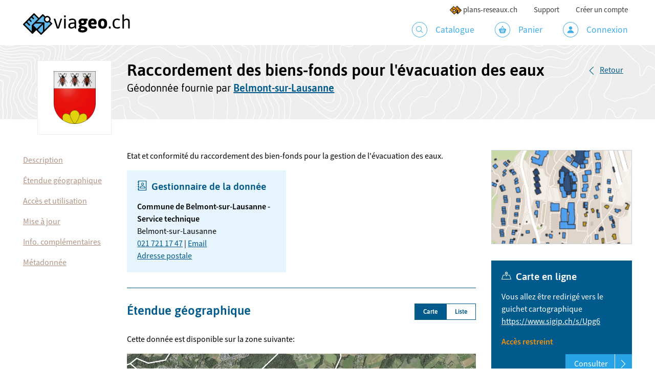

--- FILE ---
content_type: text/html; charset=UTF-8
request_url: https://viageo.ch/md/359f6320-c78f-3784-e549-d91f7f644774
body_size: 6232
content:

<!doctype html>
    <html lang="fr">
    <head>
        <meta charset="utf-8">
        <meta name="viewport" content="width=device-width, initial-scale=1, shrink-to-fit=no">
        <link rel="apple-touch-icon" sizes="57x57" href="/build/images/static/favicons/apple-icon-57x57.19845052.png"/>
<link rel="apple-touch-icon" sizes="60x60" href="/build/images/static/favicons/apple-icon-60x60.9eaae52d.png"/>
<link rel="apple-touch-icon" sizes="72x72" href="/build/images/static/favicons/apple-icon-72x72.0ba2a745.png"/>
<link rel="apple-touch-icon" sizes="76x76" href="/build/images/static/favicons/apple-icon-76x76.15544f4c.png"/>
<link rel="apple-touch-icon" sizes="114x114" href="/build/images/static/favicons/apple-icon-114x114.f41b69ff.png"/>
<link rel="apple-touch-icon" sizes="120x120" href="/build/images/static/favicons/apple-icon-120x120.b43f09e7.png"/>
<link rel="apple-touch-icon" sizes="144x144" href="/build/images/static/favicons/apple-icon-144x144.676f52dc.png"/>
<link rel="apple-touch-icon" sizes="152x152" href="/build/images/static/favicons/apple-icon-152x152.1cc75095.png"/>
<link rel="apple-touch-icon" sizes="180x180" href="/build/images/static/favicons/apple-icon-180x180.7dd6c7f5.png"/>
<link rel="fluid-icon" title="viageo.ch" href="/build/images/static/favicons/apple-icon-180x180.7dd6c7f5.png"/>
<link rel="icon" type="image/png" sizes="192x192"  href="/build/images/static/favicons/android-icon-192x192.d2bed01e.png"/>
<link rel="icon" type="image/png" sizes="32x32" href="/build/images/static/favicons/favicon-32x32.8c4f5a3b.png"/>
<link rel="icon" type="image/png" sizes="96x96" href="/build/images/static/favicons/favicon-96x96.2895f6df.png"/>
<link rel="icon" type="image/png" sizes="72x72" href="/build/images/static/favicons/android-icon-72x72.0ba2a745.png"/>
<link rel="icon" type="image/png" sizes="48x48" href="/build/images/static/favicons/android-icon-48x48.cdae3350.png"/>
<link rel="icon" type="image/png" sizes="36x36" href="/build/images/static/favicons/android-icon-36x36.4dbc8163.png"/>
<link rel="icon" type="image/png" sizes="16x16" href="/build/images/static/favicons/favicon-16x16.3ab4cf20.png"/>
<meta name="msapplication-TileImage" content="/build/images/static/favicons/ms-icon-144x144.676f52dc.png"/>
<meta name="msapplication-square70x70logo" content="/build/images/static/favicons/ms-icon-70x70.69909918.png"/>
<meta name="msapplication-square150x150logo" content="/build/images/static/favicons/ms-icon-150x150.e688fb4f.png"/>
<meta name="msapplication-square310x310logo" content="/build/images/static/favicons/ms-icon-310x310.8938543d.png"/>                    <link rel="stylesheet" href="/build/3889.0093fdb0.css"><link rel="stylesheet" href="/build/6725.2fcabf45.css"><link rel="stylesheet" href="/build/app.2e41c07a.css">
        <title>Raccordement des biens-fonds pour l&#039;évacuation des eaux - Belmont-sur-Lausanne</title>
            <link href="https://viageo.ch/md/359f6320-c78f-3784-e549-d91f7f644774" rel="canonical"/>
    <meta name="description" content="Etat et conformité du raccordement des bien-fonds pour la gestion de l'évacuation des eaux.">
    <meta property="og:title" content="Raccordement des biens-fonds pour l&#039;évacuation des eaux - Belmont-sur-Lausanne" />
    <meta property="og:description" content="Etat et conformité du raccordement des bien-fonds pour la gestion de l'évacuation des eaux." />
    <meta property="og:url" content="https://viageo.ch/md/359f6320-c78f-3784-e549-d91f7f644774" />
            <meta property="og:image" content="https://viageo.ch/media/cache/open_graph/uploads/resource_images/67b1f3d5-7fd0-5504-1531-09b53bc4bb70-raccordement-belmont-60bdc4c461bdc134246468.png" />
            <link rel="preconnect" href="//wmts1.geo.admin.ch">
        <link rel="preconnect" href="//wmts2.geo.admin.ch">
        <link rel="preconnect" href="//wmts3.geo.admin.ch">
        <link rel="preconnect" href="//wmts4.geo.admin.ch">
        <link rel="preconnect" href="//api3.geo.admin.ch">
        <link rel="preconnect" href="//wmts1.asit-asso.ch">
        <link rel="preconnect" href="//wmts2.asit-asso.ch">
        <link rel="preconnect" href="//wmts3.asit-asso.ch">
        <link rel="preconnect" href="//wmts4.asit-asso.ch">
        <link rel="preload" href="/catalog-map-data/municipalities" as="fetch" type="application/json" crossorigin="anonymous">
        <link rel="preload" href="/catalog-map-data/cantons" as="fetch" type="application/json" crossorigin="anonymous">
        <link rel="preload" href="/catalog-map-data/lakes" as="fetch" type="application/json" crossorigin="anonymous">
            <script type="application/ld+json">{
    "@context": "https://schema.org/",
    "@type": "Dataset",
    "name": "Raccordement des biens-fonds pour l'\u00e9vacuation des eaux",
    "description": "Etat et conformit\u00e9 du raccordement des bien-fonds pour la gestion de l'\u00e9vacuation des eaux.",
    "identifier": "https://viageo.ch/md/359f6320-c78f-3784-e549-d91f7f644774",
    "url": "https://viageo.ch/md/359f6320-c78f-3784-e549-d91f7f644774",
    "includedInDataCatalog": {
        "@type": "DataCatalog",
        "name": "viageo.ch",
        "url": "https://viageo.ch/"
    },
    "creator": {
        "@type": "Organization",
        "name": "Belmont-sur-Lausanne",
        "contactPoint": {
            "@type": "ContactPoint",
            "name": "Commune de Belmont-sur-Lausanne - Service technique",
            "telephone": "+41217211747",
            "email": "dtsi@belmont.ch"
        },
        "url": "https://www.belmont.ch",
        "logo": "https://viageo.ch/uploads/organization_logo/1910.png"
    },
    "dateCreated": "2019-08-01",
    "datePublished": "2019-08-01",
    "dateModified": "2019-08-01",
    "image": "https://viageo.ch/uploads/resource_images/67b1f3d5-7fd0-5504-1531-09b53bc4bb70-raccordement-belmont-60bdc4c461bdc134246468.png",
    "thumbnailUrl": "https://viageo.ch/uploads/resource_images/67b1f3d5-7fd0-5504-1531-09b53bc4bb70-raccordement-belmont-60bdc4c461bdc134246468.png"
}</script>
        </head>
    <body class="env-prod  " data-enabled-locales="[&quot;fr&quot;,&quot;de&quot;]">
                        <nav class="top-nav">
    <div class="container">
        <a class="navbar-brand" href="/">
                            <img src="/build/images/static/logo_viageo.8c69c86e.svg" alt="viageo.ch"/>
                    </a>

        <button class="navbar-toggler ml-auto" type="button" aria-label="Menu">
            <span class="navbar-toggler-icon"></span>
        </button>

                <div class="navbar-collapse">
            <ul class="navbar-nav main-nav">
                
                <li class="nav-item">
                    <a class="nav-link" href="/catalogue">
                        <span class="viageo-catalogue_menu nav-icon"></span> Catalogue</a>
                </li>

                <li class="nav-item">
                                        <a class="nav-link"
                       href="/panier/">
                        <span class="viageo-panier_menu nav-icon"></span> Panier
                    </a>
                </li>

                                    <li class="nav-item">
                        <a class="nav-link" href="/connexion"><span
                                    class="viageo-compte_menu nav-icon"></span> Connexion</a>
                    </li>
                            </ul>

            <ul class="navbar-nav top-nav">
                <li class="nav-item other-site-link">
                    <a class="nav-link" target="_blank" href="//plans-reseaux.ch/"><img
                                src="/build/images/static/picto_plan_reseaux.66c98972.png" height="18"
                                alt="plans-reseaux.ch">plans-reseaux.ch</a>
                </li>
                <li class="nav-item">
                    <a class="nav-link" href="/support">Support</a>
                </li>

                                    <li class="nav-item">
                        <a class="nav-link" href="/inscription/">Créer un compte</a>
                    </li>
                            </ul>
        </div>
    </div>
</nav>

<div class="body-overlay"></div>
        
            <header class="with-logo">
        <div class="container">
            <div class="row">
                <div class="col-logo">
                                            <div class="logo">
                            <a href="https://viageo.ch/fournisseur/belmont-sur-lausanne">
                                <div class="logo-inner">                                    <img src="https://viageo.ch/media/cache/provider_logo/uploads/organization_logo/1910.png"
                                         alt="Belmont-sur-Lausanne"/>
                                </div>
                            </a>
                        </div>
                                    </div>

                <div class="col">
                    <div class="headings">
                        <h1 class="mb-1" data-length="5">Raccordement des biens-fonds pour l&#039;évacuation des eaux</h1>
                                                    <div class="h2 subheading">
                                <span class="d-inline d-sm-none">
                                    <span class="viageo-fleche_droite text-muted mr-1"></span>
                                    <a href="https://viageo.ch/fournisseur/belmont-sur-lausanne" class="font-weight-bold">Belmont-sur-Lausanne</a>
                                </span>
                                <span class="d-none d-sm-inline">Géodonnée fournie par <a href="https://viageo.ch/fournisseur/belmont-sur-lausanne" class="font-weight-bold">Belmont-sur-Lausanne</a>
                                </span>
                            </div>
                                            </div>

                                            <nav class="nav d-lg-none mobile-shortcut">
                                                            <a class="btn btn-sm btn-action"
                                   href="#viewAction">Consulter</a>
                                                                                                            </nav>
                                    </div>

                                    <div class="col-lg-auto">
                        <a class="btn btn-back" href="https://viageo.ch/catalogue">Retour</a>
                    </div>
                            </div>
        </div>
    </header>

                    


        
                    <main class="container main-content">
                    <div class="row catalog-details">
        <div class="d-none d-lg-block col-lg-2">
            <div class="shortcut-nav">
                <ul class="nav">
                    <li class="nav-item">
                        <a class="nav-link" href="#sectionAbstract">Description</a>
                    </li>
                    <li class="nav-item">
                        <a class="nav-link" href="#sectionExtent">Étendue géographique</a>
                    </li>
                                        <li class="nav-item">
                        <a class="nav-link" href="#sectionAccess">Accès et utilisation</a>
                    </li>
                    <li class="nav-item">
                        <a class="nav-link" href="#sectionUpdate">Mise à jour</a>
                    </li>
                    <li class="nav-item">
                        <a class="nav-link" href="#sectionAdvanced">Info. complémentaires</a>
                    </li>
                                        <li class="nav-item">
                        <a class="nav-link" href="#sectionMisc">Métadonnée</a>
                    </li>
                                                                                </ul>
            </div>
        </div>
        <div class="col-12 col-lg-6 col-xl-7">
            
            <nav class="nav nav-for-collapse d-lg-none mobile-collapse">
                <button type="button" class="btn btn-link nav-link ml-auto collapsed" data-toggle="collapse"
                        data-target=".collapse-mobile">
                    <span class="when-collapsed">Tout ouvrir</span>
                    <span class="when-not-collapsed">Tout fermer</span>
                </button>
            </nav>

            <p id="sectionAbstract" class="abstract-full"><img
                    id="printOnlyThumbnail"
                    src="https://viageo.ch/media/cache/catalog_details/uploads/resource_images/67b1f3d5-7fd0-5504-1531-09b53bc4bb70-raccordement-belmont-60bdc4c461bdc134246468.png"
                    alt="Raccordement des biens-fonds pour l&#039;évacuation des eaux"
                />Etat et conformité du raccordement des bien-fonds pour la gestion de l&#039;évacuation des eaux.</p>

            
                            
                
                            
            <div id="resourceContacts" class="row our-2-cols">
                                    <div class="col">
                        <div class="card card-info card-contact">
                            <div class="card-body">
                                <h2 class="h3 card-title">
                                    <span class="viageo-annuaire"></span> Gestionnaire de la donnée
                                    <button class="collapsed" type="button" data-toggle="collapse"
                                            data-target="#manageContact"
                                            aria-expanded="false" aria-controls="manageContact">
                                        <span class="viageo-collapse"></span>
                                    </button>
                                </h2>

                                <div id="manageContact" class="collapse collapse-mobile">
                                    <p class="mb-0">
                                        <strong>Commune de Belmont-sur-Lausanne - Service technique</strong>
                                        <br />
                                        Belmont-sur-Lausanne<br />
                                                                                    <a href="tel:021 721 17 47">021 721 17 47</a> |
                                                                                <a href="mailto:dtsi@belmont.ch">Email</a><br />
                                        <a href="#manageContactAddress" data-toggle="collapse" role="button"
                                           aria-expanded="false"
                                           aria-controls="manageContactAddress"
                                           class="d-none d-lg-inline">Adresse postale</a>
                                    </p>

                                    <p id="manageContactAddress" class="collapse collapse-not-mobile">
                                        <strong>Belmont-sur-Lausanne</strong><br />
                                        Route d&#039;Arnier 2<br />
1092 Belmont-Lausanne
                                    </p>
                                </div>
                            </div>
                        </div>
                    </div>
                
                            </div>

            <hr class="mt-0"/>

            <div id="sectionExtentBlock">
                <h2 class="h3 section-title" id="sectionExtent">
                    <button class="collapsed" type="button" data-toggle="collapse" data-target="#extent"
                            aria-expanded="false" aria-controls="extent">
                        <span class="viageo-collapse"></span>
                    </button>
                                            <ul class="nav nav-pills d-none d-lg-flex float-lg-right" id="extent-tabs" role="tablist">
                            <li class="nav-item">
                                <a class="nav-link active" id="tabMapLink" data-toggle="tab" href="#tabMap" role="tab"
                                   aria-controls="order" aria-selected="true">
                                    Carte
                                </a>
                            </li>
                            <li class="nav-item">
                                <a class="nav-link" id="tabListLink" data-toggle="tab" href="#tabList" role="tab"
                                   aria-controls="role" aria-selected="false">
                                    Liste
                                </a>
                            </li>
                        </ul>
                                        Étendue géographique
                </h2>

                <p>Cette donnée est disponible sur la zone suivante:</p>

                <div id="extent" class="collapse collapse-mobile">
                    <div class="tab-content">
                        <div class="tab-pane active" id="tabMap" role="tabpanel" aria-labelledby="order-tab">
                            <div id="extent-map" class="map"
                                 data-extent-type="MUNICIPALITY"
                                 data-extent-free=""
                                 data-extent-ids="5581"></div>
                        </div>
                                                    <div class="tab-pane mt-4" id="tabList" role="tabpanel" aria-labelledby="role-tab">
                                <p id="extent-list-title">Communes</p>
                                <div id="extent-list"></div>
                            </div>
                                            </div>

                                    </div>
            </div>

            <hr/>

            
            <h2 class="h3 section-title" id="sectionAccess">
                <button class="collapsed" type="button" data-toggle="collapse" data-target="#limitations"
                        aria-expanded="false" aria-controls="limitations">
                    <span class="viageo-collapse"></span>
                </button>
                Accès et utilisation
            </h2>

            <dl id="limitations" class="collapse collapse-mobile horizontal">                                                    <dt class="hyphens">Limites légales d&#039;utilisation</dt>
                    <dd>Le responsable s’engage à utiliser les données commandées exclusivement pour le projet désigné.<br />
Il s&#039;engage à ne pas commercialiser les données.<br />
La source doit être indiquée sur chaque reproduction (Copyrights géodonnées commune de Belmont-sur-Lausanne).<br />
La rediffusion, sans autorisation préalable, des données est interdite (y compris sur internet).</dd>
                                                    <dt>Limites techniques</dt>
                    <dd>Les données diffusées peuvent ne pas être exactes ou exhaustives, et n’engagent pas la responsabilité de la commune de Belmont-sur-Lausanne.</dd>
                                <dt>Politique de confidentialité</dt>
                <dd>
                    <a target="_blank"
                       href="https://viageo.ch/fournisseur/belmont-sur-lausanne/politique-de-confidentialite">Politique de confidentialité du fournisseur</a>
                </dd>
            </dl>

            <hr/>

            <h2 class="h3 section-title" id="sectionUpdate">
                <button class="collapsed" type="button" data-toggle="collapse" data-target="#updateContent"
                        aria-expanded="false" aria-controls="updateContent">
                    <span class="viageo-collapse"></span>
                </button>
                Mise à jour
            </h2>

            <dl id="updateContent" class="collapse collapse-mobile horizontal">
                <dt>Stade de réalisation</dt>
                <dd>Complet et terminé</dd>
                                <dt>Création de la donnée</dt>
                <dd>01.08.2019</dd>
                                    <dt>Date de publication</dt>
                    <dd>01.08.2019</dd>
                                                    <dt>Dernière mise à jour</dt>
                    <dd>01.08.2019</dd>
                                <dt class="hyphens">Fréquence de mise à jour</dt>
                <dd>En continu
                                    </dd>
            </dl>

            <hr/>

            <h2 class="h3 section-title" id="sectionAdvanced">
                <button class="collapsed" type="button" data-toggle="collapse" data-target="#advancedContent"
                        aria-expanded="false" aria-controls="advancedContent">
                    <span class="viageo-collapse"></span>
                </button>
                Informations complémentaires
            </h2>

            <dl id="advancedContent" class="collapse collapse-mobile horizontal">
                                                <dt>Système de coordonnées</dt>
                <dd>MN03 - ancien système suisse (CH1903)</dd>
                <dt>Thématique / géocatégorie</dt>
                <dd>Systèmes des eaux et des déchets</dd>
                                                
                
                
                <hr/>

            </dl>

            <hr/>

            
            <h2 class="h3 section-title" id="sectionMisc">
                <button class="collapsed" type="button" data-toggle="collapse" data-target="#miscContent"
                        aria-expanded="false" aria-controls="miscContent">
                    <span class="viageo-collapse"></span>
                </button>
                Informations sur la métadonnée
            </h2>

            <dl id="miscContent" class="collapse collapse-mobile horizontal">
                <dt>GUID</dt>
                <dd>359f6320-c78f-3784-e549-d91f7f644774</dd>
                <dt>Date de création</dt>
                <dd>13.02.2020</dd>
                                    <dt>Date de mise à jour</dt>
                    <dd>18.07.2025</dd>
                                                    <dt>Lien court d&#039;accès direct</dt>
                    <dd>
                                                    <a href="https://viageo.ch/md/359f6320-c78f-3784-e549-d91f7f644774" target="_blank">https://viageo.ch/md/359f6320-c78f-3784-e549-d91f7f644774</a>
                                            </dd>
                    <dt>Lien court pour fiche seule</dt>
                    <dd>
                                                    <a href="https://viageo.ch/md-frame/359f6320-c78f-3784-e549-d91f7f644774" target="_blank">https://viageo.ch/md-frame/359f6320-c78f-3784-e549-d91f7f644774</a>
                                            </dd>
                    <dt>Métadonnée en XML</dt>
                    <dd>
                                                    <a href="https://viageo.ch/geodonnee/metadonnee/359f6320-c78f-3784-e549-d91f7f644774.xml" target="_blank">https://viageo.ch/geodonnee/metadonnee/359f6320-c78f-3784-e549-d91f7f644774.xml</a>
                                            </dd>
                                                    <dt>Contact pour la métadonnée</dt>
                    <dd>
                        <p class="mb-2">
                            Arnaud Poncet-Montanges
                            |
                            <a href="mailto:arnaud.poncet-montanges@pully.ch">Email</a>
                                                            <br />
                                <a href="tel:021 721 31 00">021 721 31 00</a>
                                                    </p>

                        <p class="mb-0">
                            Pully<br />
                            Avenue du Prieuré 1<br />
1009 Pully
                        </p>
                    </dd>
                            </dl>

            <hr class="d-lg-none mb-5"/>
        </div>

        <div class="col-12 col-lg-4 col-xl-3">
                            <div class="img-carousel d-none d-lg-block">
                                            <div>
                            <img src="https://viageo.ch/media/cache/catalog_details/uploads/resource_images/67b1f3d5-7fd0-5504-1531-09b53bc4bb70-raccordement-belmont-60bdc4c461bdc134246468.png"
                                 alt="Raccordement des biens-fonds pour l&#039;évacuation des eaux"/></div>
                                    </div>
            
                            
                
                
                                    <div class="card mb-gutter" id="viewAction">
                        <div class="card-body">
                            <h2 class="h3 card-title">
                                <span class="viageo-guichet"></span> Carte en ligne</h2>

                            <p class="card-text">Vous allez être redirigé vers le guichet cartographique <a href="https://www.sigip.ch/s/Upg6" class="shortened">https://www.sigip.ch/s/Upg6</a></p>
                                                            <p class="text-warning font-weight-bold darker">Accès restreint</p>
                                                    </div>
                        <a href="https://www.sigip.ch/s/Upg6" target="_blank" class="card-footer-btn">
                            <span class="btn btn-primary btn-split btn-split-right">Consulter<span
                                        class="viageo-fleche_droite"></span>
                            </span>
                        </a>
                    </div>
                
                
                
                
                            
                            <div class="img-carousel bottom d-block d-lg-none">
                                            <div>
                            <img src="https://viageo.ch/media/cache/catalog_details/uploads/resource_images/67b1f3d5-7fd0-5504-1531-09b53bc4bb70-raccordement-belmont-60bdc4c461bdc134246468.png"
                                 alt="Raccordement des biens-fonds pour l&#039;évacuation des eaux"/></div>
                                    </div>
                    </div>
    </div>

                </main>
        
                    <footer class="main-footer">
    <div class="footer-bg"></div>
    <div class="container-wrapper">
        <div class="container">
            <div class="row">
                <div class="col-6 col-md order-md-0 text-md-center mb-gutter">
                    <p class="powered-by mb-2"><strong>viageo.ch</strong> est proposé par <a href="https://asit-asso.ch" target="_blank">l'ASIT</a></p>
                    <a href="https://asit-asso.ch">
                        <img src="https://viageo.ch/build/images/static/logo_asit_inversed.64c89d39.svg"
                             class="footer-logo" alt="ASIT Asso" />
                    </a>
                </div>
                <div class="col-6 col-md mb-gutter">
                    <div class="h5">Association pour le système <br class="d-none d-lg-inline" />d'information du territoire
</div>
                    <p>
                        Boulevard de Grancy 56<br />
1006 Lausanne

                    </p>
                    <p>
                        <p class="mb-2"><a href="tel:+41215667390">+41 21 566 73 90</a></p> <p><a href="mailto:support@viageo.ch">support@viageo.ch</a></p>
                    </p>
                </div>
                <div class="col-6 col-md mb-gutter">
                    <p>Retrouvez rapidement&nbsp;:</p>
                    <ul class="nav flex-column">
                        <li class="nav-item">
                            <a class="nav-link" href="/fournisseurs">Les fournisseurs</a>
                        </li>
                        <li class="nav-item">
                            <a class="nav-link" href="/guichets-cartographiques/">Les guichets cartographiques</a>
                        </li>
                        <li class="nav-item">
                            <a class="nav-link" href="/geoservices/">Les géoservices</a>
                        </li>
                        <li class="nav-item">
                            <a class="nav-link" href="/geodonnees-de-base">Les géodonnées de base (LGéo)</a>
                        </li>
                    </ul>
                </div>
                <div class="col-6 col-md mb-gutter">
                    <p>À propos de viageo.ch&nbsp;:</p>
                    <ul class="nav flex-column">
                        <li class="nav-item">
                            <a class="nav-link" href="/devenir-fournisseur">Devenir fournisseur</a>
                        </li>
                        <li class="nav-item">
                            <a class="nav-link" href="/conditions-generales">Conditions générales</a>
                        </li>
                        <li class="nav-item">
                            <a class="nav-link" href="/politique-de-confidentialite">Politique de confidentialité</a>
                        </li>
                        <li class="nav-item">
                            <a class="nav-link" href="/credits">Crédits</a>
                        </li>
                    </ul>
                </div>
            </div>
            <div class="row">
                <div class="col copyright">©viageo.ch, 2021. Tous droits réservés. <a href="/notes-de-version">v2.21.3</a> - <a href="/api/doc">API</a><span class="demo-site-warning"> - <span class="text-danger">⚠️ Site de démo</span></span>
                </div>
            </div>
        </div>
    </div>
</footer>
            
                            <script type="text/javascript">
            var _paq = window._paq = window._paq || [];
            _paq.push(["setDoNotTrack", true]);
            _paq.push(['trackPageView']);
            _paq.push(['enableLinkTracking']);
            _paq.push(['setSecureCookie', true]); // Cookie must be `Secure` to be sent across iFrames
            (function() {
                var u="https://stats.asit-asso.ch/";
                _paq.push(['setTrackerUrl', u+'matomo.php']);
                _paq.push(['setSiteId', '17']);
                var d=document, g=d.createElement('script'), s=d.getElementsByTagName('script')[0];
                g.type='text/javascript'; g.async=true; g.src=u+'matomo.js'; s.parentNode.insertBefore(g,s);
            })();
        </script>
    
        <script src="/build/runtime.6fa5f904.js" defer></script><script src="/build/3709.9ab857f8.js" defer></script><script src="/build/4692.235cef55.js" defer></script><script src="/build/5133.e1c3642f.js" defer></script><script src="/build/9779.d6c367be.js" defer></script><script src="/build/3522.2861199d.js" defer></script><script src="/build/6725.aa279112.js" defer></script><script src="/build/925.f55fac75.js" defer></script><script src="/build/app.92c30ef9.js" defer></script>
    
    <script src="/build/9599.dac4fecc.js" defer></script><script src="/build/catalog-details.e74ee5ad.js" defer></script>
    <script src="/build/5203.aeb553da.js" defer></script><script src="/build/1365.eb1fcba4.js" defer></script><script src="/build/4725.2d407bd7.js" defer></script><script src="/build/2024.2a586436.js" defer></script><script src="/build/3333.4eaa4a1d.js" defer></script><script src="/build/1239.16dde1d7.js" defer></script><script src="/build/catalog-details-map.8d47a48f.js" defer></script>
    </body>
</html>


--- FILE ---
content_type: application/javascript; charset=utf-8
request_url: https://viageo.ch/build/1365.eb1fcba4.js
body_size: 14412
content:
"use strict";(globalThis.webpackChunk=globalThis.webpackChunk||[]).push([[1365],{1685:(t,e,i)=>{i.d(e,{Ay:()=>n});const n=class{constructor(t){this.propagationStopped,this.defaultPrevented,this.type=t,this.target=null}preventDefault(){this.defaultPrevented=!0}stopPropagation(){this.propagationStopped=!0}}},2871:(t,e,i)=>{i.d(e,{A:()=>C});var n=i(30503),s=i(34142),r=i(62096),o=i(63953),a=i(70915),l=i(92497),h=i(66514),d=i(22616),u=i(56361),c=i(4350),f=i(83402),g=i(28609),p=i(54049),y=i(52845),_=i(83671);class m extends r.Ay{constructor(t,e,i){if(super(),this.endss_=[],this.flatInteriorPointsRevision_=-1,this.flatInteriorPoints_=null,this.maxDelta_=-1,this.maxDeltaRevision_=-1,this.orientedRevision_=-1,this.orientedFlatCoordinates_=null,!i&&!Array.isArray(t[0])){const n=t,s=[],r=[];for(let t=0,e=n.length;t<e;++t){const e=n[t],i=s.length,o=e.getEnds();for(let t=0,e=o.length;t<e;++t)o[t]+=i;(0,h.X$)(s,e.getFlatCoordinates()),r.push(o)}e=0===n.length?this.getLayout():n[0].getLayout(),t=s,i=r}void 0!==e&&i?(this.setFlatCoordinates(e,t),this.endss_=i):this.setCoordinates(t,e)}appendPolygon(t){let e;if(this.flatCoordinates){const i=this.flatCoordinates.length;(0,h.X$)(this.flatCoordinates,t.getFlatCoordinates()),e=t.getEnds().slice();for(let t=0,n=e.length;t<n;++t)e[t]+=i}else this.flatCoordinates=t.getFlatCoordinates().slice(),e=t.getEnds().slice(),this.endss_.push();this.endss_.push(e),this.changed()}clone(){const t=this.endss_.length,e=new Array(t);for(let i=0;i<t;++i)e[i]=this.endss_[i].slice();const i=new m(this.flatCoordinates.slice(),this.layout,e);return i.applyProperties(this),i}closestPointXY(t,e,i,n){return n<(0,a.Ld)(this.getExtent(),t,e)?n:(this.maxDeltaRevision_!=this.getRevision()&&(this.maxDelta_=Math.sqrt((0,o.c)(this.flatCoordinates,0,this.endss_,this.stride,0)),this.maxDeltaRevision_=this.getRevision()),(0,o.te)(this.getOrientedFlatCoordinates(),0,this.endss_,this.stride,this.maxDelta_,!0,t,e,i,n))}containsXY(t,e){return(0,y.Gd)(this.getOrientedFlatCoordinates(),0,this.endss_,this.stride,t,e)}getArea(){return(0,g.Cs)(this.getOrientedFlatCoordinates(),0,this.endss_,this.stride)}getCoordinates(t){let e;return void 0!==t?(e=this.getOrientedFlatCoordinates().slice(),(0,f.NK)(e,0,this.endss_,this.stride,t)):e=this.flatCoordinates,(0,u.Dz)(e,0,this.endss_,this.stride)}getEndss(){return this.endss_}getFlatInteriorPoints(){if(this.flatInteriorPointsRevision_!=this.getRevision()){const t=(0,p.C)(this.flatCoordinates,0,this.endss_,this.stride);this.flatInteriorPoints_=(0,d.p)(this.getOrientedFlatCoordinates(),0,this.endss_,this.stride,t),this.flatInteriorPointsRevision_=this.getRevision()}return this.flatInteriorPoints_}getInteriorPoints(){return new n.A(this.getFlatInteriorPoints().slice(),"XYM")}getOrientedFlatCoordinates(){if(this.orientedRevision_!=this.getRevision()){const t=this.flatCoordinates;(0,f.mb)(t,0,this.endss_,this.stride)?this.orientedFlatCoordinates_=t:(this.orientedFlatCoordinates_=t.slice(),this.orientedFlatCoordinates_.length=(0,f.NK)(this.orientedFlatCoordinates_,0,this.endss_,this.stride)),this.orientedRevision_=this.getRevision()}return this.orientedFlatCoordinates_}getSimplifiedGeometryInternal(t){const e=[],i=[];return e.length=(0,_.sx)(this.flatCoordinates,0,this.endss_,this.stride,Math.sqrt(t),e,0,i),new m(e,"XY",i)}getPolygon(t){if(t<0||this.endss_.length<=t)return null;let e;if(0===t)e=0;else{const i=this.endss_[t-1];e=i[i.length-1]}const i=this.endss_[t].slice(),n=i[i.length-1];if(0!==e)for(let t=0,n=i.length;t<n;++t)i[t]-=e;return new s.Ay(this.flatCoordinates.slice(e,n),this.layout,i)}getPolygons(){const t=this.layout,e=this.flatCoordinates,i=this.endss_,n=[];let r=0;for(let o=0,a=i.length;o<a;++o){const a=i[o].slice(),l=a[a.length-1];if(0!==r)for(let t=0,e=a.length;t<e;++t)a[t]-=r;const h=new s.Ay(e.slice(r,l),t,a);n.push(h),r=l}return n}getType(){return"MultiPolygon"}intersectsExtent(t){return(0,c.Wp)(this.getOrientedFlatCoordinates(),0,this.endss_,this.stride,t)}setCoordinates(t,e){this.setLayout(e,t,3),this.flatCoordinates||(this.flatCoordinates=[]);const i=(0,l.d6)(this.flatCoordinates,0,t,this.stride,this.endss_);if(0===i.length)this.flatCoordinates.length=0;else{const t=i[i.length-1];this.flatCoordinates.length=0===t.length?0:t[t.length-1]}this.changed()}}const C=m},4087:(t,e,i)=>{function n(){throw new Error("Unimplemented abstract method.")}i.d(e,{b0:()=>n,v6:()=>r});let s=0;function r(t){return t.ol_uid||(t.ol_uid=String(++s))}},4350:(t,e,i)=>{i.d(e,{HT:()=>h,Wp:()=>d,fB:()=>a,gp:()=>o,sj:()=>l});var n=i(70915),s=i(91374),r=i(52845);function o(t,e,i,r,o){const a=(0,n.R8)((0,n.S5)(),t,e,i,r);return!!(0,n.HY)(o,a)&&(!!(0,n.ms)(o,a)||(a[0]>=o[0]&&a[2]<=o[2]||(a[1]>=o[1]&&a[3]<=o[3]||(0,s.j)(t,e,i,r,function(t,e){return(0,n.Mx)(o,t,e)}))))}function a(t,e,i,n,s){for(let r=0,a=i.length;r<a;++r){if(o(t,e,i[r],n,s))return!0;e=i[r]}return!1}function l(t,e,i,n,s){return!!o(t,e,i,n,s)||(!!(0,r.a_)(t,e,i,n,s[0],s[1])||(!!(0,r.a_)(t,e,i,n,s[0],s[3])||(!!(0,r.a_)(t,e,i,n,s[2],s[1])||!!(0,r.a_)(t,e,i,n,s[2],s[3]))))}function h(t,e,i,n,s){if(!l(t,e,i[0],n,s))return!1;if(1===i.length)return!0;for(let e=1,a=i.length;e<a;++e)if((0,r.t7)(t,i[e-1],i[e],n,s)&&!o(t,i[e-1],i[e],n,s))return!1;return!0}function d(t,e,i,n,s){for(let r=0,o=i.length;r<o;++r){const o=i[r];if(h(t,e,o,n,s))return!0;e=o[o.length-1]}return!1}},6837:(t,e,i)=>{i.d(e,{A:()=>n});const n={CHANGE:"change",ERROR:"error",BLUR:"blur",CLEAR:"clear",CONTEXTMENU:"contextmenu",CLICK:"click",DBLCLICK:"dblclick",DRAGENTER:"dragenter",DRAGOVER:"dragover",DROP:"drop",FOCUS:"focus",KEYDOWN:"keydown",KEYPRESS:"keypress",LOAD:"load",RESIZE:"resize",TOUCHMOVE:"touchmove",WHEEL:"wheel"}},9438:(t,e,i)=>{i.d(e,{JH:()=>o,Jz:()=>r,KT:()=>s});var n=i(43530);function s(t,e,i,n,s){if(n&&n!==t&&(i=i.bind(n)),s){const n=i;i=function(){t.removeEventListener(e,i),n.apply(this,arguments)}}const r={target:t,type:e,listener:i};return t.addEventListener(e,i),r}function r(t,e,i,n){return s(t,e,i,n,!0)}function o(t){t&&t.target&&(t.target.removeEventListener(t.type,t.listener),(0,n.I)(t))}},9703:(t,e,i)=>{i.d(e,{Bb:()=>o,T9:()=>l,Zz:()=>a,dI:()=>d,k3:()=>r,vt:()=>s});var n=i(90588);new Array(6);function s(){return[1,0,0,1,0,0]}function r(t,e){return t[0]=e[0],t[1]=e[1],t[2]=e[2],t[3]=e[3],t[4]=e[4],t[5]=e[5],t}function o(t,e){const i=e[0],n=e[1];return e[0]=t[0]*i+t[2]*n+t[4],e[1]=t[1]*i+t[3]*n+t[5],e}function a(t,e,i,n,s,r,o,a){const l=Math.sin(r),h=Math.cos(r);return t[0]=n*h,t[1]=s*l,t[2]=-n*l,t[3]=s*h,t[4]=o*n*h-a*n*l+e,t[5]=o*s*l+a*s*h+i,t}function l(t,e){const i=(s=e)[0]*s[3]-s[1]*s[2];var s;(0,n.v)(0!==i,"Transformation matrix cannot be inverted");const r=e[0],o=e[1],a=e[2],l=e[3],h=e[4],d=e[5];return t[0]=l/i,t[1]=-o/i,t[2]=-a/i,t[3]=r/i,t[4]=(a*d-l*h)/i,t[5]=-(r*d-o*h)/i,t}const h=[1e6,1e6,1e6,1e6,2,2];function d(t){return"matrix("+t.map((t,e)=>Math.round(t*h[e])/h[e]).join(", ")+")"}},11217:(t,e,i)=>{i.d(e,{A:()=>p});var n=i(62096),s=i(63953),r=i(70915),o=i(92497),a=i(83671),l=i(66514),h=i(91374),d=i(56361),u=i(79969),c=i(4350),f=i(50904);class g extends n.Ay{constructor(t,e){super(),this.flatMidpoint_=null,this.flatMidpointRevision_=-1,this.maxDelta_=-1,this.maxDeltaRevision_=-1,void 0===e||Array.isArray(t[0])?this.setCoordinates(t,e):this.setFlatCoordinates(e,t)}appendCoordinate(t){(0,l.X$)(this.flatCoordinates,t),this.changed()}clone(){const t=new g(this.flatCoordinates.slice(),this.layout);return t.applyProperties(this),t}closestPointXY(t,e,i,n){return n<(0,r.Ld)(this.getExtent(),t,e)?n:(this.maxDeltaRevision_!=this.getRevision()&&(this.maxDelta_=Math.sqrt((0,s.MD)(this.flatCoordinates,0,this.flatCoordinates.length,this.stride,0)),this.maxDeltaRevision_=this.getRevision()),(0,s.n)(this.flatCoordinates,0,this.flatCoordinates.length,this.stride,this.maxDelta_,!1,t,e,i,n))}forEachSegment(t){return(0,h.j)(this.flatCoordinates,0,this.flatCoordinates.length,this.stride,t)}getCoordinateAtM(t,e){return"XYM"!=this.layout&&"XYZM"!=this.layout?null:(e=void 0!==e&&e,(0,u.gr)(this.flatCoordinates,0,this.flatCoordinates.length,this.stride,t,e))}getCoordinates(){return(0,d.n2)(this.flatCoordinates,0,this.flatCoordinates.length,this.stride)}getCoordinateAt(t,e){return(0,u.SH)(this.flatCoordinates,0,this.flatCoordinates.length,this.stride,t,e,this.stride)}getLength(){return(0,f.k)(this.flatCoordinates,0,this.flatCoordinates.length,this.stride)}getFlatMidpoint(){return this.flatMidpointRevision_!=this.getRevision()&&(this.flatMidpoint_=this.getCoordinateAt(.5,this.flatMidpoint_??void 0),this.flatMidpointRevision_=this.getRevision()),this.flatMidpoint_}getSimplifiedGeometryInternal(t){const e=[];return e.length=(0,a.P4)(this.flatCoordinates,0,this.flatCoordinates.length,this.stride,t,e,0),new g(e,"XY")}getType(){return"LineString"}intersectsExtent(t){return(0,c.gp)(this.flatCoordinates,0,this.flatCoordinates.length,this.stride,t)}setCoordinates(t,e){this.setLayout(e,t,1),this.flatCoordinates||(this.flatCoordinates=[]),this.flatCoordinates.length=(0,o.z2)(this.flatCoordinates,0,t,this.stride),this.changed()}}const p=g},11365:(t,e,i)=>{i.d(e,{A:()=>y});var n=i(86717),s=i(98217),r=i(4087);class o extends s.Ay{constructor(){super()}getType(){return"json"}readFeature(t,e){return this.readFeatureFromObject(a(t),this.getReadOptions(t,e))}readFeatures(t,e){return this.readFeaturesFromObject(a(t),this.getReadOptions(t,e))}readFeatureFromObject(t,e){return(0,r.b0)()}readFeaturesFromObject(t,e){return(0,r.b0)()}readGeometry(t,e){return this.readGeometryFromObject(a(t),this.getReadOptions(t,e))}readGeometryFromObject(t,e){return(0,r.b0)()}readProjection(t){return this.readProjectionFromObject(a(t))}readProjectionFromObject(t){return(0,r.b0)()}writeFeature(t,e){return JSON.stringify(this.writeFeatureObject(t,e))}writeFeatureObject(t,e){return(0,r.b0)()}writeFeatures(t,e){return JSON.stringify(this.writeFeaturesObject(t,e))}writeFeaturesObject(t,e){return(0,r.b0)()}writeGeometry(t,e){return JSON.stringify(this.writeGeometryObject(t,e))}writeGeometryObject(t,e){return(0,r.b0)()}}function a(t){if("string"==typeof t){const e=JSON.parse(t);return e||null}return null!==t?t:null}const l=o;var h=i(24778),d=i(92497),u=i(62096),c=i(83407),f=i(43530);function g(t,e){if(!t)return null;let i;switch(t.type){case"Point":i=function(t){const e=t.coordinates;return{type:"Point",flatCoordinates:e,layout:(0,u.p0)(e.length)}}(t);break;case"LineString":i=function(t){const e=t.coordinates,i=e.flat();return{type:"LineString",flatCoordinates:i,ends:[i.length],layout:(0,u.p0)(e[0]?.length||2)}}(t);break;case"Polygon":i=function(t){const e=t.coordinates,i=[],n=e[0]?.[0]?.length,s=(0,d.KG)(i,0,e,n);return{type:"Polygon",flatCoordinates:i,ends:s,layout:(0,u.p0)(n)}}(t);break;case"MultiPoint":i=function(t){const e=t.coordinates;return{type:"MultiPoint",flatCoordinates:e.flat(),layout:(0,u.p0)(e[0]?.length||2)}}(t);break;case"MultiLineString":i=function(t){const e=t.coordinates,i=e[0]?.[0]?.length||2,n=[],s=(0,d.KG)(n,0,e,i);return{type:"MultiLineString",flatCoordinates:n,ends:s,layout:(0,u.p0)(i)}}(t);break;case"MultiPolygon":i=function(t){const e=t.coordinates,i=[],n=e[0]?.[0]?.[0].length||2,s=(0,d.d6)(i,0,e,n);return{type:"MultiPolygon",flatCoordinates:i,ends:s,layout:(0,u.p0)(n)}}(t);break;case"GeometryCollection":i=function(t,e){const i=t.geometries.map(function(t){return g(t,e)});return i}(t);break;default:throw new Error("Unsupported GeoJSON type: "+t.type)}return i}function p(t,e){const i=(t=(0,s.hX)(t,!0,e)).getType();let n;switch(i){case"Point":n=function(t){return{type:"Point",coordinates:t.getCoordinates()}}(t);break;case"LineString":n=function(t){return{type:"LineString",coordinates:t.getCoordinates()}}(t);break;case"Polygon":n=function(t,e){let i;e&&(i=e.rightHanded);return{type:"Polygon",coordinates:t.getCoordinates(i)}}(t,e);break;case"MultiPoint":n=function(t){return{type:"MultiPoint",coordinates:t.getCoordinates()}}(t);break;case"MultiLineString":n=function(t){return{type:"MultiLineString",coordinates:t.getCoordinates()}}(t);break;case"MultiPolygon":n=function(t,e){let i;e&&(i=e.rightHanded);return{type:"MultiPolygon",coordinates:t.getCoordinates(i)}}(t,e);break;case"GeometryCollection":n=function(t,e){e=Object.assign({},e),delete e.featureProjection;const i=t.getGeometriesArray().map(function(t){return p(t,e)});return{type:"GeometryCollection",geometries:i}}(t,e);break;case"Circle":n={type:"GeometryCollection",geometries:[]};break;default:throw new Error("Unsupported geometry type: "+i)}return n}const y=class extends l{constructor(t){t=t||{},super(),this.dataProjection=(0,c.Jt)(t.dataProjection?t.dataProjection:"EPSG:4326"),t.featureProjection&&(this.defaultFeatureProjection=(0,c.Jt)(t.featureProjection)),t.featureClass&&(this.featureClass=t.featureClass),this.geometryName_=t.geometryName,this.extractGeometryName_=t.extractGeometryName,this.supportedMediaTypes=["application/geo+json","application/vnd.geo+json"]}readFeatureFromObject(t,e){let i=null;i="Feature"===t.type?t:{type:"Feature",geometry:t,properties:null};const r=g(i.geometry,e);if(this.featureClass===h.Ay)return(0,s.Bs)({geometry:r,id:i.id,properties:i.properties},e);const o=new n.A;return this.geometryName_?o.setGeometryName(this.geometryName_):this.extractGeometryName_&&i.geometry_name&&o.setGeometryName(i.geometry_name),o.setGeometry((0,s.te)(r,e)),"id"in i&&o.setId(i.id),i.properties&&o.setProperties(i.properties,!0),o}readFeaturesFromObject(t,e){let i=null;if("FeatureCollection"===t.type){i=[];const n=t.features;for(let t=0,s=n.length;t<s;++t){const s=this.readFeatureFromObject(n[t],e);s&&i.push(s)}}else i=[this.readFeatureFromObject(t,e)];return i.flat()}readGeometryFromObject(t,e){return function(t,e){const i=g(t,e);return(0,s.te)(i,e)}(t,e)}readProjectionFromObject(t){const e=t.crs;let i;if(e)if("name"==e.type)i=(0,c.Jt)(e.properties.name);else{if("EPSG"!==e.type)throw new Error("Unknown SRS type");i=(0,c.Jt)("EPSG:"+e.properties.code)}else i=this.dataProjection;return i}writeFeatureObject(t,e){e=this.adaptOptions(e);const i={type:"Feature",geometry:null,properties:null},n=t.getId();if(void 0!==n&&(i.id=n),!t.hasProperties())return i;const s=t.getProperties(),r=t.getGeometry();return r&&(i.geometry=p(r,e),delete s[t.getGeometryName()]),(0,f.p)(s)||(i.properties=s),i}writeFeaturesObject(t,e){e=this.adaptOptions(e);const i=[];for(let n=0,s=t.length;n<s;++n)i.push(this.writeFeatureObject(t[n],e));return{type:"FeatureCollection",features:i}}writeGeometryObject(t,e){return p(t,this.adaptOptions(e))}}},11854:(t,e,i)=>{i.d(e,{A:()=>a});var n=i(79332),s=i(6837),r=i(9438);class o extends n.A{constructor(){super(),this.on=this.onInternal,this.once=this.onceInternal,this.un=this.unInternal,this.revision_=0}changed(){++this.revision_,this.dispatchEvent(s.A.CHANGE)}getRevision(){return this.revision_}onInternal(t,e){if(Array.isArray(t)){const i=t.length,n=new Array(i);for(let s=0;s<i;++s)n[s]=(0,r.KT)(this,t[s],e);return n}return(0,r.KT)(this,t,e)}onceInternal(t,e){let i;if(Array.isArray(t)){const n=t.length;i=new Array(n);for(let s=0;s<n;++s)i[s]=(0,r.Jz)(this,t[s],e)}else i=(0,r.Jz)(this,t,e);return e.ol_key=i,i}unInternal(t,e){const i=e.ol_key;if(i)!function(t){if(Array.isArray(t))for(let e=0,i=t.length;e<i;++e)(0,r.JH)(t[e]);else(0,r.JH)(t)}(i);else if(Array.isArray(t))for(let i=0,n=t.length;i<n;++i)this.removeEventListener(t[i],e);else this.removeEventListener(t,e)}}o.prototype.on,o.prototype.once,o.prototype.un;const a=o},22616:(t,e,i)=>{i.d(e,{J:()=>r,p:()=>o});var n=i(66514),s=i(52845);function r(t,e,i,r,o,a,l){let h,d,u,c,f,g,p;const y=o[a+1],_=[];for(let n=0,s=i.length;n<s;++n){const s=i[n];for(c=t[s-r],g=t[s-r+1],h=e;h<s;h+=r)f=t[h],p=t[h+1],(y<=g&&p<=y||g<=y&&y<=p)&&(u=(y-g)/(p-g)*(f-c)+c,_.push(u)),c=f,g=p}let m=NaN,C=-1/0;for(_.sort(n.V_),c=_[0],h=1,d=_.length;h<d;++h){f=_[h];const n=Math.abs(f-c);n>C&&(u=(c+f)/2,(0,s.zb)(t,e,i,r,u,y)&&(m=u,C=n)),c=f}return isNaN(m)&&(m=o[a]),l?(l.push(m,y,C),l):[m,y,C]}function o(t,e,i,n,s){let o=[];for(let a=0,l=i.length;a<l;++a){const l=i[a];o=r(t,e,l,n,s,2*a,o),e=l[l.length-1]}return o}},22809:(t,e,i)=>{i.d(e,{A:()=>u});var n=i(62096),s=i(63953),r=i(70915),o=i(92497),a=i(83671),l=i(56361),h=i(28609);class d extends n.Ay{constructor(t,e){super(),this.maxDelta_=-1,this.maxDeltaRevision_=-1,void 0===e||Array.isArray(t[0])?this.setCoordinates(t,e):this.setFlatCoordinates(e,t)}clone(){return new d(this.flatCoordinates.slice(),this.layout)}closestPointXY(t,e,i,n){return n<(0,r.Ld)(this.getExtent(),t,e)?n:(this.maxDeltaRevision_!=this.getRevision()&&(this.maxDelta_=Math.sqrt((0,s.MD)(this.flatCoordinates,0,this.flatCoordinates.length,this.stride,0)),this.maxDeltaRevision_=this.getRevision()),(0,s.n)(this.flatCoordinates,0,this.flatCoordinates.length,this.stride,this.maxDelta_,!0,t,e,i,n))}getArea(){return(0,h.eN)(this.flatCoordinates,0,this.flatCoordinates.length,this.stride)}getCoordinates(){return(0,l.n2)(this.flatCoordinates,0,this.flatCoordinates.length,this.stride)}getSimplifiedGeometryInternal(t){const e=[];return e.length=(0,a.P4)(this.flatCoordinates,0,this.flatCoordinates.length,this.stride,t,e,0),new d(e,"XY")}getType(){return"LinearRing"}intersectsExtent(t){return!1}setCoordinates(t,e){this.setLayout(e,t,1),this.flatCoordinates||(this.flatCoordinates=[]),this.flatCoordinates.length=(0,o.z2)(this.flatCoordinates,0,t,this.stride),this.changed()}}const u=d},24778:(t,e,i)=>{i.d(e,{Ay:()=>y});var n=i(9703),s=i(70915),r=i(83671),o=i(66514),a=i(22616),l=i(83407),h=i(83402),d=i(79969),u=i(54049),c=i(74238),f=i(87622);const g=(0,n.vt)();class p{constructor(t,e,i,n,s,r){this.styleFunction,this.extent_,this.id_=r,this.type_=t,this.flatCoordinates_=e,this.flatInteriorPoints_=null,this.flatMidpoints_=null,this.ends_=i||null,this.properties_=s,this.squaredTolerance_,this.stride_=n,this.simplifiedGeometry_}get(t){return this.properties_[t]}getExtent(){return this.extent_||(this.extent_="Point"===this.type_?(0,s.dP)(this.flatCoordinates_):(0,s.Vy)(this.flatCoordinates_,0,this.flatCoordinates_.length,2)),this.extent_}getFlatInteriorPoint(){if(!this.flatInteriorPoints_){const t=(0,s.q1)(this.getExtent());this.flatInteriorPoints_=(0,a.J)(this.flatCoordinates_,0,this.ends_,2,t,0)}return this.flatInteriorPoints_}getFlatInteriorPoints(){if(!this.flatInteriorPoints_){const t=(0,h.yJ)(this.flatCoordinates_,this.ends_),e=(0,u.C)(this.flatCoordinates_,0,t,2);this.flatInteriorPoints_=(0,a.p)(this.flatCoordinates_,0,t,2,e)}return this.flatInteriorPoints_}getFlatMidpoint(){return this.flatMidpoints_||(this.flatMidpoints_=(0,d.SH)(this.flatCoordinates_,0,this.flatCoordinates_.length,2,.5)),this.flatMidpoints_}getFlatMidpoints(){if(!this.flatMidpoints_){this.flatMidpoints_=[];const t=this.flatCoordinates_;let e=0;const i=this.ends_;for(let n=0,s=i.length;n<s;++n){const s=i[n],r=(0,d.SH)(t,e,s,2,.5);(0,o.X$)(this.flatMidpoints_,r),e=s}}return this.flatMidpoints_}getId(){return this.id_}getOrientedFlatCoordinates(){return this.flatCoordinates_}getGeometry(){return this}getSimplifiedGeometry(t){return this}simplifyTransformed(t,e){return this}getProperties(){return this.properties_}getPropertiesInternal(){return this.properties_}getStride(){return this.stride_}getStyleFunction(){return this.styleFunction}getType(){return this.type_}transform(t){const e=(t=(0,l.Jt)(t)).getExtent(),i=t.getWorldExtent();if(e&&i){const t=(0,s.Oq)(i)/(0,s.Oq)(e);(0,n.Zz)(g,i[0],i[3],t,-t,0,0,0),(0,f.Rc)(this.flatCoordinates_,0,this.flatCoordinates_.length,2,g,this.flatCoordinates_)}}applyTransform(t){t(this.flatCoordinates_,this.flatCoordinates_,this.stride_)}clone(){return new p(this.type_,this.flatCoordinates_.slice(),this.ends_?.slice(),this.stride_,Object.assign({},this.properties_),this.id_)}getEnds(){return this.ends_}enableSimplifyTransformed(){return this.simplifyTransformed=(0,c.B4)((t,e)=>{if(t===this.squaredTolerance_)return this.simplifiedGeometry_;this.simplifiedGeometry_=this.clone(),e&&this.simplifiedGeometry_.applyTransform(e);const i=this.simplifiedGeometry_.getFlatCoordinates();let n;switch(this.type_){case"LineString":i.length=(0,r.P4)(i,0,this.simplifiedGeometry_.flatCoordinates_.length,this.simplifiedGeometry_.stride_,t,i,0),n=[i.length];break;case"MultiLineString":n=[],i.length=(0,r.AL)(i,0,this.simplifiedGeometry_.ends_,this.simplifiedGeometry_.stride_,t,i,0,n);break;case"Polygon":n=[],i.length=(0,r.Hg)(i,0,this.simplifiedGeometry_.ends_,this.simplifiedGeometry_.stride_,Math.sqrt(t),i,0,n)}return n&&(this.simplifiedGeometry_=new p(this.type_,i,n,2,this.properties_,this.id_)),this.squaredTolerance_=t,this.simplifiedGeometry_}),this}}p.prototype.getFlatCoordinates=p.prototype.getOrientedFlatCoordinates;const y=p},27430:(t,e,i)=>{i.d(e,{A:()=>c});var n=i(34120),s=i(4087),r=i(9703),o=i(70915),a=i(83407),l=i(74238),h=i(87622);const d=(0,r.vt)();class u extends n.A{constructor(){super(),this.extent_=(0,o.S5)(),this.extentRevision_=-1,this.simplifiedGeometryMaxMinSquaredTolerance=0,this.simplifiedGeometryRevision=0,this.simplifyTransformedInternal=(0,l.B4)((t,e,i)=>{if(!i)return this.getSimplifiedGeometry(e);const n=this.clone();return n.applyTransform(i),n.getSimplifiedGeometry(e)})}simplifyTransformed(t,e){return this.simplifyTransformedInternal(this.getRevision(),t,e)}clone(){return(0,s.b0)()}closestPointXY(t,e,i,n){return(0,s.b0)()}containsXY(t,e){const i=this.getClosestPoint([t,e]);return i[0]===t&&i[1]===e}getClosestPoint(t,e){return e=e||[NaN,NaN],this.closestPointXY(t[0],t[1],e,1/0),e}intersectsCoordinate(t){return this.containsXY(t[0],t[1])}computeExtent(t){return(0,s.b0)()}getExtent(t){if(this.extentRevision_!=this.getRevision()){const t=this.computeExtent(this.extent_);(isNaN(t[0])||isNaN(t[1]))&&(0,o.aZ)(t),this.extentRevision_=this.getRevision()}return(0,o.$u)(this.extent_,t)}rotate(t,e){(0,s.b0)()}scale(t,e,i){(0,s.b0)()}simplify(t){return this.getSimplifiedGeometry(t*t)}getSimplifiedGeometry(t){return(0,s.b0)()}getType(){return(0,s.b0)()}applyTransform(t){(0,s.b0)()}intersectsExtent(t){return(0,s.b0)()}translate(t,e){(0,s.b0)()}transform(t,e){const i=(0,a.Jt)(t),n="tile-pixels"==i.getUnits()?function(t,n,s){const l=i.getExtent(),u=i.getWorldExtent(),c=(0,o.Oq)(u)/(0,o.Oq)(l);return(0,r.Zz)(d,u[0],u[3],c,-c,0,0,0),(0,h.Rc)(t,0,t.length,s,d,n),(0,a.RG)(i,e)(t,n,s)}:(0,a.RG)(i,e);return this.applyTransform(n),this}}const c=u},28450:(t,e,i)=>{i.d(e,{A:()=>n});const n={PROPERTYCHANGE:"propertychange"}},28609:(t,e,i)=>{function n(t,e,i,n){let s=0,r=t[i-n],o=t[i-n+1];for(;e<i;e+=n){const i=t[e],n=t[e+1];s+=o*i-r*n,r=i,o=n}return s/2}function s(t,e,i,s){let r=0;for(let o=0,a=i.length;o<a;++o){const a=i[o];r+=n(t,e,a,s),e=a}return r}function r(t,e,i,n){let r=0;for(let o=0,a=i.length;o<a;++o){const a=i[o];r+=s(t,e,a,n),e=a[a.length-1]}return r}i.d(e,{Cs:()=>r,PK:()=>s,eN:()=>n})},30503:(t,e,i)=>{i.d(e,{A:()=>u});var n=i(44294),s=i(62096),r=i(70915),o=i(92497),a=i(66514),l=i(56361),h=i(61597);class d extends s.Ay{constructor(t,e){super(),e&&!Array.isArray(t[0])?this.setFlatCoordinates(e,t):this.setCoordinates(t,e)}appendPoint(t){(0,a.X$)(this.flatCoordinates,t.getFlatCoordinates()),this.changed()}clone(){const t=new d(this.flatCoordinates.slice(),this.layout);return t.applyProperties(this),t}closestPointXY(t,e,i,n){if(n<(0,r.Ld)(this.getExtent(),t,e))return n;const s=this.flatCoordinates,o=this.stride;for(let r=0,a=s.length;r<a;r+=o){const a=(0,h.hG)(t,e,s[r],s[r+1]);if(a<n){n=a;for(let t=0;t<o;++t)i[t]=s[r+t];i.length=o}}return n}getCoordinates(){return(0,l.n2)(this.flatCoordinates,0,this.flatCoordinates.length,this.stride)}getPoint(t){const e=this.flatCoordinates.length/this.stride;return t<0||e<=t?null:new n.A(this.flatCoordinates.slice(t*this.stride,(t+1)*this.stride),this.layout)}getPoints(){const t=this.flatCoordinates,e=this.layout,i=this.stride,s=[];for(let r=0,o=t.length;r<o;r+=i){const o=new n.A(t.slice(r,r+i),e);s.push(o)}return s}getType(){return"MultiPoint"}intersectsExtent(t){const e=this.flatCoordinates,i=this.stride;for(let n=0,s=e.length;n<s;n+=i){const i=e[n],s=e[n+1];if((0,r.Rj)(t,i,s))return!0}return!1}setCoordinates(t,e){this.setLayout(e,t,1),this.flatCoordinates||(this.flatCoordinates=[]),this.flatCoordinates.length=(0,o.z2)(this.flatCoordinates,0,t,this.stride),this.changed()}}const u=d},34120:(t,e,i)=>{i.d(e,{A:()=>d});var n=i(1685),s=i(28450),r=i(11854),o=i(4087),a=i(43530);class l extends n.Ay{constructor(t,e,i){super(t),this.key=e,this.oldValue=i}}class h extends r.A{constructor(t){super(),this.on,this.once,this.un,(0,o.v6)(this),this.values_=null,void 0!==t&&this.setProperties(t)}get(t){let e;return this.values_&&this.values_.hasOwnProperty(t)&&(e=this.values_[t]),e}getKeys(){return this.values_&&Object.keys(this.values_)||[]}getProperties(){return this.values_&&Object.assign({},this.values_)||{}}getPropertiesInternal(){return this.values_}hasProperties(){return!!this.values_}notify(t,e){let i;i=`change:${t}`,this.hasListener(i)&&this.dispatchEvent(new l(i,t,e)),i=s.A.PROPERTYCHANGE,this.hasListener(i)&&this.dispatchEvent(new l(i,t,e))}addChangeListener(t,e){this.addEventListener(`change:${t}`,e)}removeChangeListener(t,e){this.removeEventListener(`change:${t}`,e)}set(t,e,i){const n=this.values_||(this.values_={});if(i)n[t]=e;else{const i=n[t];n[t]=e,i!==e&&this.notify(t,i)}}setProperties(t,e){for(const i in t)this.set(i,t[i],e)}applyProperties(t){t.values_&&Object.assign(this.values_||(this.values_={}),t.values_)}unset(t,e){if(this.values_&&t in this.values_){const i=this.values_[t];delete this.values_[t],(0,a.p)(this.values_)&&(this.values_=null),e||this.notify(t,i)}}}const d=h},34142:(t,e,i)=>{i.d(e,{Ay:()=>v,VY:()=>A,kj:()=>P,nD:()=>G});var n=i(22809),s=i(44294),r=i(62096),o=i(63953),a=i(70915),l=i(92497),h=i(66514),d=i(22616),u=i(56361),c=i(4350),f=i(83402),g=i(28609),p=i(52845),y=i(61597),_=i(83671),m=i(52490);class C extends r.Ay{constructor(t,e,i){super(),this.ends_=[],this.flatInteriorPointRevision_=-1,this.flatInteriorPoint_=null,this.maxDelta_=-1,this.maxDeltaRevision_=-1,this.orientedRevision_=-1,this.orientedFlatCoordinates_=null,void 0!==e&&i?(this.setFlatCoordinates(e,t),this.ends_=i):this.setCoordinates(t,e)}appendLinearRing(t){this.flatCoordinates?(0,h.X$)(this.flatCoordinates,t.getFlatCoordinates()):this.flatCoordinates=t.getFlatCoordinates().slice(),this.ends_.push(this.flatCoordinates.length),this.changed()}clone(){const t=new C(this.flatCoordinates.slice(),this.layout,this.ends_.slice());return t.applyProperties(this),t}closestPointXY(t,e,i,n){return n<(0,a.Ld)(this.getExtent(),t,e)?n:(this.maxDeltaRevision_!=this.getRevision()&&(this.maxDelta_=Math.sqrt((0,o.HX)(this.flatCoordinates,0,this.ends_,this.stride,0)),this.maxDeltaRevision_=this.getRevision()),(0,o.oW)(this.flatCoordinates,0,this.ends_,this.stride,this.maxDelta_,!0,t,e,i,n))}containsXY(t,e){return(0,p.zb)(this.getOrientedFlatCoordinates(),0,this.ends_,this.stride,t,e)}getArea(){return(0,g.PK)(this.getOrientedFlatCoordinates(),0,this.ends_,this.stride)}getCoordinates(t){let e;return void 0!==t?(e=this.getOrientedFlatCoordinates().slice(),(0,f.ug)(e,0,this.ends_,this.stride,t)):e=this.flatCoordinates,(0,u.cD)(e,0,this.ends_,this.stride)}getEnds(){return this.ends_}getFlatInteriorPoint(){if(this.flatInteriorPointRevision_!=this.getRevision()){const t=(0,a.q1)(this.getExtent());this.flatInteriorPoint_=(0,d.J)(this.getOrientedFlatCoordinates(),0,this.ends_,this.stride,t,0),this.flatInteriorPointRevision_=this.getRevision()}return this.flatInteriorPoint_}getInteriorPoint(){return new s.A(this.getFlatInteriorPoint(),"XYM")}getLinearRingCount(){return this.ends_.length}getLinearRing(t){return t<0||this.ends_.length<=t?null:new n.A(this.flatCoordinates.slice(0===t?0:this.ends_[t-1],this.ends_[t]),this.layout)}getLinearRings(){const t=this.layout,e=this.flatCoordinates,i=this.ends_,s=[];let r=0;for(let o=0,a=i.length;o<a;++o){const a=i[o],l=new n.A(e.slice(r,a),t);s.push(l),r=a}return s}getOrientedFlatCoordinates(){if(this.orientedRevision_!=this.getRevision()){const t=this.flatCoordinates;(0,f.PA)(t,0,this.ends_,this.stride)?this.orientedFlatCoordinates_=t:(this.orientedFlatCoordinates_=t.slice(),this.orientedFlatCoordinates_.length=(0,f.ug)(this.orientedFlatCoordinates_,0,this.ends_,this.stride)),this.orientedRevision_=this.getRevision()}return this.orientedFlatCoordinates_}getSimplifiedGeometryInternal(t){const e=[],i=[];return e.length=(0,_.Hg)(this.flatCoordinates,0,this.ends_,this.stride,Math.sqrt(t),e,0,i),new C(e,"XY",i)}getType(){return"Polygon"}intersectsExtent(t){return(0,c.HT)(this.getOrientedFlatCoordinates(),0,this.ends_,this.stride,t)}setCoordinates(t,e){this.setLayout(e,t,2),this.flatCoordinates||(this.flatCoordinates=[]);const i=(0,l.KG)(this.flatCoordinates,0,t,this.stride,this.ends_);this.flatCoordinates.length=0===i.length?0:i[i.length-1],this.changed()}}const v=C;function P(t,e,i,n){i=i||32;const s=[];for(let r=0;r<i;++r)(0,h.X$)(s,(0,m.cY)(t,e,2*Math.PI*r/i,n));return s.push(s[0],s[1]),new C(s,"XY",[s.length])}function A(t){if((0,a.Im)(t))throw new Error("Cannot create polygon from empty extent");const e=t[0],i=t[1],n=t[2],s=t[3],r=[e,i,e,s,n,s,n,i,e,i];return new C(r,"XY",[r.length])}function G(t,e,i){e=e||32;const n=t.getStride(),s=t.getLayout(),r=t.getCenter(),o=n*(e+1),a=new Array(o);for(let t=0;t<o;t+=n){a[t]=0,a[t+1]=0;for(let e=2;e<n;e++)a[t+e]=r[e]}const l=[a.length],h=new C(a,s,l);return function(t,e,i,n){const s=t.getFlatCoordinates(),r=t.getStride(),o=s.length/r-1,a=n||0;for(let t=0;t<=o;++t){const n=t*r,l=a+2*(0,y.xP)(t,o)*Math.PI/o;s[n]=e[0]+i*Math.cos(l),s[n+1]=e[1]+i*Math.sin(l)}t.changed()}(h,r,t.getRadius(),i),h}},34338:(t,e,i)=>{i.d(e,{A:()=>h});var n=i(6837),s=i(27430),r=i(70915),o=i(9438);class a extends s.A{constructor(t){super(),this.geometries_=t,this.changeEventsKeys_=[],this.listenGeometriesChange_()}unlistenGeometriesChange_(){this.changeEventsKeys_.forEach(o.JH),this.changeEventsKeys_.length=0}listenGeometriesChange_(){const t=this.geometries_;for(let e=0,i=t.length;e<i;++e)this.changeEventsKeys_.push((0,o.KT)(t[e],n.A.CHANGE,this.changed,this))}clone(){const t=new a(l(this.geometries_));return t.applyProperties(this),t}closestPointXY(t,e,i,n){if(n<(0,r.Ld)(this.getExtent(),t,e))return n;const s=this.geometries_;for(let r=0,o=s.length;r<o;++r)n=s[r].closestPointXY(t,e,i,n);return n}containsXY(t,e){const i=this.geometries_;for(let n=0,s=i.length;n<s;++n)if(i[n].containsXY(t,e))return!0;return!1}computeExtent(t){(0,r.aZ)(t);const e=this.geometries_;for(let i=0,n=e.length;i<n;++i)(0,r.X$)(t,e[i].getExtent());return t}getGeometries(){return l(this.geometries_)}getGeometriesArray(){return this.geometries_}getGeometriesArrayRecursive(){let t=[];const e=this.geometries_;for(let i=0,n=e.length;i<n;++i)e[i].getType()===this.getType()?t=t.concat(e[i].getGeometriesArrayRecursive()):t.push(e[i]);return t}getSimplifiedGeometry(t){if(this.simplifiedGeometryRevision!==this.getRevision()&&(this.simplifiedGeometryMaxMinSquaredTolerance=0,this.simplifiedGeometryRevision=this.getRevision()),t<0||0!==this.simplifiedGeometryMaxMinSquaredTolerance&&t<this.simplifiedGeometryMaxMinSquaredTolerance)return this;const e=[],i=this.geometries_;let n=!1;for(let s=0,r=i.length;s<r;++s){const r=i[s],o=r.getSimplifiedGeometry(t);e.push(o),o!==r&&(n=!0)}if(n){return new a(e)}return this.simplifiedGeometryMaxMinSquaredTolerance=t,this}getType(){return"GeometryCollection"}intersectsExtent(t){const e=this.geometries_;for(let i=0,n=e.length;i<n;++i)if(e[i].intersectsExtent(t))return!0;return!1}isEmpty(){return 0===this.geometries_.length}rotate(t,e){const i=this.geometries_;for(let n=0,s=i.length;n<s;++n)i[n].rotate(t,e);this.changed()}scale(t,e,i){i||(i=(0,r.q1)(this.getExtent()));const n=this.geometries_;for(let s=0,r=n.length;s<r;++s)n[s].scale(t,e,i);this.changed()}setGeometries(t){this.setGeometriesArray(l(t))}setGeometriesArray(t){this.unlistenGeometriesChange_(),this.geometries_=t,this.listenGeometriesChange_(),this.changed()}applyTransform(t){const e=this.geometries_;for(let i=0,n=e.length;i<n;++i)e[i].applyTransform(t);this.changed()}translate(t,e){const i=this.geometries_;for(let n=0,s=i.length;n<s;++n)i[n].translate(t,e);this.changed()}disposeInternal(){this.unlistenGeometriesChange_(),super.disposeInternal()}}function l(t){return t.map(t=>t.clone())}const h=a},43530:(t,e,i)=>{function n(t){for(const e in t)delete t[e]}function s(t){let e;for(e in t)return!1;return!e}i.d(e,{I:()=>n,p:()=>s})},44294:(t,e,i)=>{i.d(e,{A:()=>l});var n=i(62096),s=i(70915),r=i(92497),o=i(61597);class a extends n.Ay{constructor(t,e){super(),this.setCoordinates(t,e)}clone(){const t=new a(this.flatCoordinates.slice(),this.layout);return t.applyProperties(this),t}closestPointXY(t,e,i,n){const s=this.flatCoordinates,r=(0,o.hG)(t,e,s[0],s[1]);if(r<n){const t=this.stride;for(let e=0;e<t;++e)i[e]=s[e];return i.length=t,r}return n}getCoordinates(){return this.flatCoordinates.slice()}computeExtent(t){return(0,s.dP)(this.flatCoordinates,t)}getType(){return"Point"}intersectsExtent(t){return(0,s.Rj)(t,this.flatCoordinates[0],this.flatCoordinates[1])}setCoordinates(t,e){this.setLayout(e,t,0),this.flatCoordinates||(this.flatCoordinates=[]),this.flatCoordinates.length=(0,r._n)(this.flatCoordinates,0,t,this.stride),this.changed()}}const l=a},50904:(t,e,i)=>{function n(t,e,i,n){let s=t[e],r=t[e+1],o=0;for(let a=e+n;a<i;a+=n){const e=t[a],i=t[a+1];o+=Math.sqrt((e-s)*(e-s)+(i-r)*(i-r)),s=e,r=i}return o}i.d(e,{k:()=>n})},52845:(t,e,i)=>{i.d(e,{Gd:()=>a,a_:()=>r,t7:()=>s,zb:()=>o});var n=i(70915);function s(t,e,i,s,o){return!(0,n.sB)(o,function(n){return!r(t,e,i,s,n[0],n[1])})}function r(t,e,i,n,s,r){let o=0,a=t[i-n],l=t[i-n+1];for(;e<i;e+=n){const i=t[e],n=t[e+1];l<=r?n>r&&(i-a)*(r-l)-(s-a)*(n-l)>0&&o++:n<=r&&(i-a)*(r-l)-(s-a)*(n-l)<0&&o--,a=i,l=n}return 0!==o}function o(t,e,i,n,s,o){if(0===i.length)return!1;if(!r(t,e,i[0],n,s,o))return!1;for(let e=1,a=i.length;e<a;++e)if(r(t,i[e-1],i[e],n,s,o))return!1;return!0}function a(t,e,i,n,s,r){if(0===i.length)return!1;for(let a=0,l=i.length;a<l;++a){const l=i[a];if(o(t,e,l,n,s,r))return!0;e=l[l.length-1]}return!1}},54049:(t,e,i)=>{i.d(e,{C:()=>s});var n=i(70915);function s(t,e,i,s){const r=[];let o=(0,n.S5)();for(let a=0,l=i.length;a<l;++a){const l=i[a];o=(0,n.Vy)(t,e,l[0],s),r.push((o[0]+o[2])/2,(o[1]+o[3])/2),e=l[l.length-1]}return r}},56361:(t,e,i)=>{function n(t,e,i,n,s){s=void 0!==s?s:[];let r=0;for(let o=e;o<i;o+=n)s[r++]=t.slice(o,o+n);return s.length=r,s}function s(t,e,i,s,r){r=void 0!==r?r:[];let o=0;for(let a=0,l=i.length;a<l;++a){const l=i[a];r[o++]=n(t,e,l,s,r[o]),e=l}return r.length=o,r}function r(t,e,i,n,r){r=void 0!==r?r:[];let o=0;for(let a=0,l=i.length;a<l;++a){const l=i[a];r[o++]=1===l.length&&l[0]===e?[]:s(t,e,l,n,r[o]),e=l[l.length-1]}return r.length=o,r}i.d(e,{Dz:()=>r,cD:()=>s,n2:()=>n})},62096:(t,e,i)=>{i.d(e,{Ay:()=>u,dn:()=>h,p0:()=>l,v7:()=>d});var n=i(27430),s=i(4087),r=i(70915),o=i(87622);class a extends n.A{constructor(){super(),this.layout="XY",this.stride=2,this.flatCoordinates}computeExtent(t){return(0,r.Vy)(this.flatCoordinates,0,this.flatCoordinates.length,this.stride,t)}getCoordinates(){return(0,s.b0)()}getFirstCoordinate(){return this.flatCoordinates.slice(0,this.stride)}getFlatCoordinates(){return this.flatCoordinates}getLastCoordinate(){return this.flatCoordinates.slice(this.flatCoordinates.length-this.stride)}getLayout(){return this.layout}getSimplifiedGeometry(t){if(this.simplifiedGeometryRevision!==this.getRevision()&&(this.simplifiedGeometryMaxMinSquaredTolerance=0,this.simplifiedGeometryRevision=this.getRevision()),t<0||0!==this.simplifiedGeometryMaxMinSquaredTolerance&&t<=this.simplifiedGeometryMaxMinSquaredTolerance)return this;const e=this.getSimplifiedGeometryInternal(t);return e.getFlatCoordinates().length<this.flatCoordinates.length?e:(this.simplifiedGeometryMaxMinSquaredTolerance=t,this)}getSimplifiedGeometryInternal(t){return this}getStride(){return this.stride}setFlatCoordinates(t,e){this.stride=h(t),this.layout=t,this.flatCoordinates=e}setCoordinates(t,e){(0,s.b0)()}setLayout(t,e,i){let n;if(t)n=h(t);else{for(let t=0;t<i;++t){if(0===e.length)return this.layout="XY",void(this.stride=2);e=e[0]}n=e.length,t=l(n)}this.layout=t,this.stride=n}applyTransform(t){this.flatCoordinates&&(t(this.flatCoordinates,this.flatCoordinates,this.stride),this.changed())}rotate(t,e){const i=this.getFlatCoordinates();if(i){const n=this.getStride();(0,o.e$)(i,0,i.length,n,t,e,i),this.changed()}}scale(t,e,i){void 0===e&&(e=t),i||(i=(0,r.q1)(this.getExtent()));const n=this.getFlatCoordinates();if(n){const s=this.getStride();(0,o.hs)(n,0,n.length,s,t,e,i,n),this.changed()}}translate(t,e){const i=this.getFlatCoordinates();if(i){const n=this.getStride();(0,o.Tl)(i,0,i.length,n,t,e,i),this.changed()}}}function l(t){let e;return 2==t?e="XY":3==t?e="XYZ":4==t&&(e="XYZM"),e}function h(t){let e;return"XY"==t?e=2:"XYZ"==t||"XYM"==t?e=3:"XYZM"==t&&(e=4),e}function d(t,e,i){const n=t.getFlatCoordinates();if(!n)return null;const s=t.getStride();return(0,o.Rc)(n,0,n.length,s,e,i)}const u=a},63953:(t,e,i)=>{i.d(e,{HX:()=>o,MD:()=>r,c:()=>a,n:()=>l,oW:()=>h,te:()=>d});var n=i(61597);function s(t,e,i,s,r,o,a){const l=t[e],h=t[e+1],d=t[i]-l,u=t[i+1]-h;let c;if(0===d&&0===u)c=e;else{const f=((r-l)*d+(o-h)*u)/(d*d+u*u);if(f>1)c=i;else{if(f>0){for(let r=0;r<s;++r)a[r]=(0,n.Cc)(t[e+r],t[i+r],f);return void(a.length=s)}c=e}}for(let e=0;e<s;++e)a[e]=t[c+e];a.length=s}function r(t,e,i,s,r){let o=t[e],a=t[e+1];for(e+=s;e<i;e+=s){const i=t[e],s=t[e+1],l=(0,n.hG)(o,a,i,s);l>r&&(r=l),o=i,a=s}return r}function o(t,e,i,n,s){for(let o=0,a=i.length;o<a;++o){const a=i[o];s=r(t,e,a,n,s),e=a}return s}function a(t,e,i,n,s){for(let r=0,a=i.length;r<a;++r){const a=i[r];s=o(t,e,a,n,s),e=a[a.length-1]}return s}function l(t,e,i,r,o,a,l,h,d,u,c){if(e==i)return u;let f,g;if(0===o){if(g=(0,n.hG)(l,h,t[e],t[e+1]),g<u){for(f=0;f<r;++f)d[f]=t[e+f];return d.length=r,g}return u}c=c||[NaN,NaN];let p=e+r;for(;p<i;)if(s(t,p-r,p,r,l,h,c),g=(0,n.hG)(l,h,c[0],c[1]),g<u){for(u=g,f=0;f<r;++f)d[f]=c[f];d.length=r,p+=r}else p+=r*Math.max((Math.sqrt(g)-Math.sqrt(u))/o|0,1);if(a&&(s(t,i-r,e,r,l,h,c),g=(0,n.hG)(l,h,c[0],c[1]),g<u)){for(u=g,f=0;f<r;++f)d[f]=c[f];d.length=r}return u}function h(t,e,i,n,s,r,o,a,h,d,u){u=u||[NaN,NaN];for(let c=0,f=i.length;c<f;++c){const f=i[c];d=l(t,e,f,n,s,r,o,a,h,d,u),e=f}return d}function d(t,e,i,n,s,r,o,a,l,d,u){u=u||[NaN,NaN];for(let c=0,f=i.length;c<f;++c){const f=i[c];d=h(t,e,f,n,s,r,o,a,l,d,u),e=f[f.length-1]}return d}},66514:(t,e,i)=>{function n(t,e,i){let n,r;i=i||s;let o=0,a=t.length,l=!1;for(;o<a;)n=o+(a-o>>1),r=+i(t[n],e),r<0?o=n+1:(a=n,l=!r);return l?o:~o}function s(t,e){return t>e?1:t<e?-1:0}function r(t,e,i){if(t[0]<=e)return 0;const n=t.length;if(e<=t[n-1])return n-1;if("function"==typeof i){for(let s=1;s<n;++s){const n=t[s];if(n===e)return s;if(n<e)return i(e,t[s-1],n)>0?s-1:s}return n-1}if(i>0){for(let i=1;i<n;++i)if(t[i]<e)return i-1;return n-1}if(i<0){for(let i=1;i<n;++i)if(t[i]<=e)return i;return n-1}for(let i=1;i<n;++i){if(t[i]==e)return i;if(t[i]<e)return t[i-1]-e<e-t[i]?i-1:i}return n-1}function o(t,e,i){for(;e<i;){const n=t[e];t[e]=t[i],t[i]=n,++e,--i}}function a(t,e){const i=Array.isArray(e)?e:[e],n=i.length;for(let e=0;e<n;e++)t[t.length]=i[e]}function l(t,e){const i=t.length;if(i!==e.length)return!1;for(let n=0;n<i;n++)if(t[n]!==e[n])return!1;return!0}function h(t,e,i){const n=e||s;return t.every(function(e,s){if(0===s)return!0;const r=n(t[s-1],e);return!(r>0||i&&0===r)})}i.d(e,{El:()=>n,FT:()=>r,V_:()=>s,WC:()=>h,X$:()=>a,aI:()=>l,gI:()=>o})},74238:(t,e,i)=>{i.d(e,{B4:()=>a,W8:()=>r,hq:()=>l,rT:()=>s,tV:()=>o});var n=i(66514);function s(){return!0}function r(){return!1}function o(){}function a(t){let e,i,s,r=!1;return function(){const o=Array.prototype.slice.call(arguments);return r&&this===s&&(0,n.aI)(o,i)||(r=!0,s=this,i=o,e=t.apply(this,arguments)),e}}function l(t){return function(){let e;try{e=t()}catch(t){return Promise.reject(t)}return e instanceof Promise?e:Promise.resolve(e)}()}},79332:(t,e,i)=>{i.d(e,{A:()=>l});var n=i(90025),s=i(1685),r=i(74238),o=i(43530);class a extends n.A{constructor(t){super(),this.eventTarget_=t,this.pendingRemovals_=null,this.dispatching_=null,this.listeners_=null}addEventListener(t,e){if(!t||!e)return;const i=this.listeners_||(this.listeners_={}),n=i[t]||(i[t]=[]);n.includes(e)||n.push(e)}dispatchEvent(t){const e="string"==typeof t,i=e?t:t.type,n=this.listeners_&&this.listeners_[i];if(!n)return;const o=e?new s.Ay(t):t;o.target||(o.target=this.eventTarget_||this);const a=this.dispatching_||(this.dispatching_={}),l=this.pendingRemovals_||(this.pendingRemovals_={});let h;i in a||(a[i]=0,l[i]=0),++a[i];for(let t=0,e=n.length;t<e;++t)if(h="handleEvent"in n[t]?n[t].handleEvent(o):n[t].call(this,o),!1===h||o.propagationStopped){h=!1;break}if(0===--a[i]){let t=l[i];for(delete l[i];t--;)this.removeEventListener(i,r.tV);delete a[i]}return h}disposeInternal(){this.listeners_&&(0,o.I)(this.listeners_)}getListeners(t){return this.listeners_&&this.listeners_[t]||void 0}hasListener(t){return!!this.listeners_&&(t?t in this.listeners_:Object.keys(this.listeners_).length>0)}removeEventListener(t,e){if(!this.listeners_)return;const i=this.listeners_[t];if(!i)return;const n=i.indexOf(e);-1!==n&&(this.pendingRemovals_&&t in this.pendingRemovals_?(i[n]=r.tV,++this.pendingRemovals_[t]):(i.splice(n,1),0===i.length&&delete this.listeners_[t]))}}const l=a},79969:(t,e,i)=>{i.d(e,{L8:()=>a,SH:()=>r,gr:()=>o});var n=i(66514),s=i(61597);function r(t,e,i,r,o,a,l){let h,d;const u=(i-e)/r;if(1===u)h=e;else if(2===u)h=e,d=o;else if(0!==u){let s=t[e],a=t[e+1],l=0;const u=[0];for(let n=e+r;n<i;n+=r){const e=t[n],i=t[n+1];l+=Math.sqrt((e-s)*(e-s)+(i-a)*(i-a)),u.push(l),s=e,a=i}const c=o*l,f=(0,n.El)(u,c);f<0?(d=(c-u[-f-2])/(u[-f-1]-u[-f-2]),h=e+(-f-2)*r):h=e+f*r}l=l>1?l:2,a=a||new Array(l);for(let e=0;e<l;++e)a[e]=void 0===h?NaN:void 0===d?t[h+e]:(0,s.Cc)(t[h+e],t[h+r+e],d);return a}function o(t,e,i,n,r,o){if(i==e)return null;let a;if(r<t[e+n-1])return o?(a=t.slice(e,e+n),a[n-1]=r,a):null;if(t[i-1]<r)return o?(a=t.slice(i-n,i),a[n-1]=r,a):null;if(r==t[e+n-1])return t.slice(e,e+n);let l=e/n,h=i/n;for(;l<h;){const e=l+h>>1;r<t[(e+1)*n-1]?h=e:l=e+1}const d=t[l*n-1];if(r==d)return t.slice((l-1)*n,(l-1)*n+n);const u=(r-d)/(t[(l+1)*n-1]-d);a=[];for(let e=0;e<n-1;++e)a.push((0,s.Cc)(t[(l-1)*n+e],t[l*n+e],u));return a.push(r),a}function a(t,e,i,n,s,r,a){if(a)return o(t,e,i[i.length-1],n,s,r);let l;if(s<t[n-1])return r?(l=t.slice(0,n),l[n-1]=s,l):null;if(t[t.length-1]<s)return r?(l=t.slice(t.length-n),l[n-1]=s,l):null;for(let r=0,a=i.length;r<a;++r){const a=i[r];if(e!=a){if(s<t[e+n-1])return null;if(s<=t[a-1])return o(t,e,a,n,s,!1);e=a}}return null}},83402:(t,e,i)=>{function n(t,e,i,n){for(;e<i-n;){for(let s=0;s<n;++s){const r=t[e+s];t[e+s]=t[i-n+s],t[i-n+s]=r}e+=n,i-=n}}function s(t,e,i,n){let s=0,r=t[i-n],o=t[i-n+1];for(;e<i;e+=n){const i=t[e],n=t[e+1];s+=(i-r)*(n+o),r=i,o=n}return 0===s?void 0:s>0}function r(t,e,i,n,r){r=void 0!==r&&r;for(let o=0,a=i.length;o<a;++o){const a=i[o],l=s(t,e,a,n);if(0===o){if(r&&l||!r&&!l)return!1}else if(r&&!l||!r&&l)return!1;e=a}return!0}function o(t,e,i,n,s){for(let o=0,a=i.length;o<a;++o){const a=i[o];if(!r(t,e,a,n,s))return!1;a.length&&(e=a[a.length-1])}return!0}function a(t,e,i,r,o){o=void 0!==o&&o;for(let a=0,l=i.length;a<l;++a){const l=i[a],h=s(t,e,l,r);(0===a?o&&h||!o&&!h:o&&!h||!o&&h)&&n(t,e,l,r),e=l}return e}function l(t,e,i,n,s){for(let r=0,o=i.length;r<o;++r)e=a(t,e,i[r],n,s);return e}function h(t,e){const i=[];let n,r=0,o=0;for(let a=0,l=e.length;a<l;++a){const l=e[a],h=s(t,r,l,2);if(void 0===n&&(n=h),h===n)i.push(e.slice(o,a+1));else{if(0===i.length)continue;i[i.length-1].push(e[o])}o=a+1,r=l}return i}i.d(e,{yJ:()=>h,PA:()=>r,mb:()=>o,ug:()=>a,NK:()=>l})},83671:(t,e,i)=>{i.d(e,{AL:()=>r,Hg:()=>l,P4:()=>s,n$:()=>o,sx:()=>h});var n=i(61597);function s(t,e,i,s,r,o,a){const l=(i-e)/s;if(l<3){for(;e<i;e+=s)o[a++]=t[e],o[a++]=t[e+1];return a}const h=new Array(l);h[0]=1,h[l-1]=1;const d=[e,i-s];let u=0;for(;d.length>0;){const i=d.pop(),o=d.pop();let a=0;const l=t[o],c=t[o+1],f=t[i],g=t[i+1];for(let e=o+s;e<i;e+=s){const i=t[e],s=t[e+1],r=(0,n.Q1)(i,s,l,c,f,g);r>a&&(u=e,a=r)}a>r&&(h[(u-e)/s]=1,o+s<u&&d.push(o,u),u+s<i&&d.push(u,i))}for(let i=0;i<l;++i)h[i]&&(o[a++]=t[e+i*s],o[a++]=t[e+i*s+1]);return a}function r(t,e,i,n,r,o,a,l){for(let h=0,d=i.length;h<d;++h){const d=i[h];a=s(t,e,d,n,r,o,a),l.push(a),e=d}return a}function o(t,e){return e*Math.round(t/e)}function a(t,e,i,n,s,r,a){if(e==i)return a;let l,h,d=o(t[e],s),u=o(t[e+1],s);e+=n,r[a++]=d,r[a++]=u;do{if(l=o(t[e],s),h=o(t[e+1],s),(e+=n)==i)return r[a++]=l,r[a++]=h,a}while(l==d&&h==u);for(;e<i;){const i=o(t[e],s),c=o(t[e+1],s);if(e+=n,i==l&&c==h)continue;const f=l-d,g=h-u,p=i-d,y=c-u;f*y==g*p&&(f<0&&p<f||f==p||f>0&&p>f)&&(g<0&&y<g||g==y||g>0&&y>g)?(l=i,h=c):(r[a++]=l,r[a++]=h,d=l,u=h,l=i,h=c)}return r[a++]=l,r[a++]=h,a}function l(t,e,i,n,s,r,o,l){for(let h=0,d=i.length;h<d;++h){const d=i[h];o=a(t,e,d,n,s,r,o),l.push(o),e=d}return o}function h(t,e,i,n,s,r,o,a){for(let h=0,d=i.length;h<d;++h){const d=i[h],u=[];o=l(t,e,d,n,s,r,o,u),a.push(u),e=d[d.length-1]}return o}},86717:(t,e,i)=>{i.d(e,{A:()=>l});var n=i(34120),s=i(6837),r=i(90588),o=i(9438);class a extends n.A{constructor(t){if(super(),this.on,this.once,this.un,this.id_=void 0,this.geometryName_="geometry",this.style_=null,this.styleFunction_=void 0,this.geometryChangeKey_=null,this.addChangeListener(this.geometryName_,this.handleGeometryChanged_),t)if("function"==typeof t.getSimplifiedGeometry){const e=t;this.setGeometry(e)}else{const e=t;this.setProperties(e)}}clone(){const t=new a(this.hasProperties()?this.getProperties():null);t.setGeometryName(this.getGeometryName());const e=this.getGeometry();e&&t.setGeometry(e.clone());const i=this.getStyle();return i&&t.setStyle(i),t}getGeometry(){return this.get(this.geometryName_)}getId(){return this.id_}getGeometryName(){return this.geometryName_}getStyle(){return this.style_}getStyleFunction(){return this.styleFunction_}handleGeometryChange_(){this.changed()}handleGeometryChanged_(){this.geometryChangeKey_&&((0,o.JH)(this.geometryChangeKey_),this.geometryChangeKey_=null);const t=this.getGeometry();t&&(this.geometryChangeKey_=(0,o.KT)(t,s.A.CHANGE,this.handleGeometryChange_,this)),this.changed()}setGeometry(t){this.set(this.geometryName_,t)}setStyle(t){this.style_=t,this.styleFunction_=t?function(t){if("function"==typeof t)return t;let e;if(Array.isArray(t))e=t;else{(0,r.v)("function"==typeof t.getZIndex,"Expected an `ol/style/Style` or an array of `ol/style/Style.js`");e=[t]}return function(){return e}}(t):void 0,this.changed()}setId(t){this.id_=t,this.changed()}setGeometryName(t){this.removeChangeListener(this.geometryName_,this.handleGeometryChanged_),this.geometryName_=t,this.addChangeListener(this.geometryName_,this.handleGeometryChanged_),this.handleGeometryChanged_()}}const l=a},87622:(t,e,i)=>{function n(t,e,i,n,s,r){r=r||[];let o=0;for(let a=e;a<i;a+=n){const e=t[a],i=t[a+1];r[o++]=s[0]*e+s[2]*i+s[4],r[o++]=s[1]*e+s[3]*i+s[5]}return r&&r.length!=o&&(r.length=o),r}function s(t,e,i,n,s,r,o){o=o||[];const a=Math.cos(s),l=Math.sin(s),h=r[0],d=r[1];let u=0;for(let s=e;s<i;s+=n){const e=t[s]-h,i=t[s+1]-d;o[u++]=h+e*a-i*l,o[u++]=d+e*l+i*a;for(let e=s+2;e<s+n;++e)o[u++]=t[e]}return o&&o.length!=u&&(o.length=u),o}function r(t,e,i,n,s,r,o,a){a=a||[];const l=o[0],h=o[1];let d=0;for(let o=e;o<i;o+=n){const e=t[o]-l,i=t[o+1]-h;a[d++]=l+s*e,a[d++]=h+r*i;for(let e=o+2;e<o+n;++e)a[d++]=t[e]}return a&&a.length!=d&&(a.length=d),a}function o(t,e,i,n,s,r,o){o=o||[];let a=0;for(let l=e;l<i;l+=n){o[a++]=t[l]+s,o[a++]=t[l+1]+r;for(let e=l+2;e<l+n;++e)o[a++]=t[e]}return o&&o.length!=a&&(o.length=a),o}i.d(e,{Rc:()=>n,Tl:()=>o,e$:()=>s,hs:()=>r})},90025:(t,e,i)=>{i.d(e,{A:()=>n});const n=class{constructor(){this.disposed=!1}dispose(){this.disposed||(this.disposed=!0,this.disposeInternal())}disposeInternal(){}}},90588:(t,e,i)=>{function n(t,e){if(!t)throw new Error(e)}i.d(e,{v:()=>n})},91374:(t,e,i)=>{function n(t,e,i,n,s){let r;for(e+=n;e<i;e+=n)if(r=s(t.slice(e-n,e),t.slice(e,e+n)),r)return r;return!1}i.d(e,{j:()=>n})},92497:(t,e,i)=>{function n(t,e,i,n){for(let n=0,s=i.length;n<s;++n)t[e++]=i[n];return e}function s(t,e,i,n){for(let s=0,r=i.length;s<r;++s){const r=i[s];for(let i=0;i<n;++i)t[e++]=r[i]}return e}function r(t,e,i,n,r){r=r||[];let o=0;for(let a=0,l=i.length;a<l;++a){const l=s(t,e,i[a],n);r[o++]=l,e=l}return r.length=o,r}function o(t,e,i,n,s){s=s||[];let o=0;for(let a=0,l=i.length;a<l;++a){const l=r(t,e,i[a],n,s[o]);0===l.length&&(l[0]=e),s[o++]=l,e=l[l.length-1]}return s.length=o,s}i.d(e,{KG:()=>r,_n:()=>n,d6:()=>o,z2:()=>s})},96702:(t,e,i)=>{i.d(e,{A:()=>g});var n=i(11217),s=i(62096),r=i(63953),o=i(70915),a=i(92497),l=i(83671),h=i(66514),d=i(56361),u=i(79969),c=i(4350);class f extends s.Ay{constructor(t,e,i){if(super(),this.ends_=[],this.maxDelta_=-1,this.maxDeltaRevision_=-1,Array.isArray(t[0]))this.setCoordinates(t,e);else if(void 0!==e&&i)this.setFlatCoordinates(e,t),this.ends_=i;else{const e=t,i=[],n=[];for(let t=0,s=e.length;t<s;++t){const s=e[t];(0,h.X$)(i,s.getFlatCoordinates()),n.push(i.length)}const s=0===e.length?this.getLayout():e[0].getLayout();this.setFlatCoordinates(s,i),this.ends_=n}}appendLineString(t){(0,h.X$)(this.flatCoordinates,t.getFlatCoordinates().slice()),this.ends_.push(this.flatCoordinates.length),this.changed()}clone(){const t=new f(this.flatCoordinates.slice(),this.layout,this.ends_.slice());return t.applyProperties(this),t}closestPointXY(t,e,i,n){return n<(0,o.Ld)(this.getExtent(),t,e)?n:(this.maxDeltaRevision_!=this.getRevision()&&(this.maxDelta_=Math.sqrt((0,r.HX)(this.flatCoordinates,0,this.ends_,this.stride,0)),this.maxDeltaRevision_=this.getRevision()),(0,r.oW)(this.flatCoordinates,0,this.ends_,this.stride,this.maxDelta_,!1,t,e,i,n))}getCoordinateAtM(t,e,i){return"XYM"!=this.layout&&"XYZM"!=this.layout||0===this.flatCoordinates.length?null:(e=void 0!==e&&e,i=void 0!==i&&i,(0,u.L8)(this.flatCoordinates,0,this.ends_,this.stride,t,e,i))}getCoordinates(){return(0,d.cD)(this.flatCoordinates,0,this.ends_,this.stride)}getEnds(){return this.ends_}getLineString(t){return t<0||this.ends_.length<=t?null:new n.A(this.flatCoordinates.slice(0===t?0:this.ends_[t-1],this.ends_[t]),this.layout)}getLineStrings(){const t=this.flatCoordinates,e=this.ends_,i=this.layout,s=[];let r=0;for(let o=0,a=e.length;o<a;++o){const a=e[o],l=new n.A(t.slice(r,a),i);s.push(l),r=a}return s}getFlatMidpoints(){const t=[],e=this.flatCoordinates;let i=0;const n=this.ends_,s=this.stride;for(let r=0,o=n.length;r<o;++r){const o=n[r],a=(0,u.SH)(e,i,o,s,.5);(0,h.X$)(t,a),i=o}return t}getSimplifiedGeometryInternal(t){const e=[],i=[];return e.length=(0,l.AL)(this.flatCoordinates,0,this.ends_,this.stride,t,e,0,i),new f(e,"XY",i)}getType(){return"MultiLineString"}intersectsExtent(t){return(0,c.fB)(this.flatCoordinates,0,this.ends_,this.stride,t)}setCoordinates(t,e){this.setLayout(e,t,2),this.flatCoordinates||(this.flatCoordinates=[]);const i=(0,a.KG)(this.flatCoordinates,0,t,this.stride,this.ends_);this.flatCoordinates.length=0===i.length?0:i[i.length-1],this.changed()}}const g=f},98217:(t,e,i)=>{i.d(e,{Ay:()=>p,Bs:()=>C,hX:()=>y,te:()=>v,zU:()=>_});var n=i(86717),s=i(24778),r=i(34338),o=i(11217),a=i(96702),l=i(30503),h=i(2871),d=i(44294),u=i(34142),c=i(4087),f=i(83407),g=i(83402);const p=class{constructor(){this.dataProjection=void 0,this.defaultFeatureProjection=void 0,this.featureClass=n.A,this.supportedMediaTypes=null}getReadOptions(t,e){if(e){let i=e.dataProjection?(0,f.Jt)(e.dataProjection):this.readProjection(t);e.extent&&i&&"tile-pixels"===i.getUnits()&&(i=(0,f.Jt)(i),i.setWorldExtent(e.extent)),e={dataProjection:i,featureProjection:e.featureProjection}}return this.adaptOptions(e)}adaptOptions(t){return Object.assign({dataProjection:this.dataProjection,featureProjection:this.defaultFeatureProjection,featureClass:this.featureClass},t)}getType(){return(0,c.b0)()}readFeature(t,e){return(0,c.b0)()}readFeatures(t,e){return(0,c.b0)()}readGeometry(t,e){return(0,c.b0)()}readProjection(t){return(0,c.b0)()}writeFeature(t,e){return(0,c.b0)()}writeFeatures(t,e){return(0,c.b0)()}writeGeometry(t,e){return(0,c.b0)()}};function y(t,e,i){const n=i?(0,f.Jt)(i.featureProjection):null,s=i?(0,f.Jt)(i.dataProjection):null;let r=t;if(n&&s&&!(0,f.tI)(n,s)){e&&(r=t.clone());const i=e?n:s,o=e?s:n;"tile-pixels"===i.getUnits()?r.transform(i,o):r.applyTransform((0,f.RG)(i,o))}if(e&&i&&void 0!==i.decimals){const e=Math.pow(10,i.decimals),n=function(t){for(let i=0,n=t.length;i<n;++i)t[i]=Math.round(t[i]*e)/e;return t};r===t&&(r=t.clone()),r.applyTransform(n)}return r}function _(t,e){const i=e?(0,f.Jt)(e.featureProjection):null,n=e?(0,f.Jt)(e.dataProjection):null;return i&&n&&!(0,f.tI)(i,n)?(0,f.DI)(t,n,i):t}const m={Point:d.A,LineString:o.A,Polygon:u.Ay,MultiPoint:l.A,MultiLineString:a.A,MultiPolygon:h.A};function C(t,e){const i=t.geometry;if(!i)return[];if(Array.isArray(i))return i.map(e=>C({...t,geometry:e})).flat();const n="MultiPolygon"===i.type?"Polygon":i.type;if("GeometryCollection"===n||"Circle"===n)throw new Error("Unsupported geometry type: "+n);const r=i.layout.length;return y(new s.Ay(n,"Polygon"===n?function(t,e,i){return Array.isArray(e[0])?((0,g.mb)(t,0,e,i)||(t=t.slice(),(0,g.NK)(t,0,e,i)),t):((0,g.PA)(t,0,e,i)||(t=t.slice(),(0,g.ug)(t,0,e,i)),t)}(i.flatCoordinates,i.ends,r):i.flatCoordinates,i.ends?.flat(),r,t.properties||{},t.id).enableSimplifyTransformed(),!1,e)}function v(t,e){if(!t)return null;if(Array.isArray(t)){const i=t.map(t=>v(t,e));return new r.A(i)}return y(new(0,m[t.type])(t.flatCoordinates,t.layout,t.ends),!1,e)}}}]);

--- FILE ---
content_type: application/javascript; charset=utf-8
request_url: https://viageo.ch/build/runtime.6fa5f904.js
body_size: 1433
content:
(()=>{"use strict";var e,r,t,o,n={},a={};function i(e){var r=a[e];if(void 0!==r)return r.exports;var t=a[e]={id:e,loaded:!1,exports:{}};return n[e].call(t.exports,t,t.exports,i),t.loaded=!0,t.exports}i.m=n,e=[],i.O=(r,t,o,n)=>{if(!t){var a=1/0;for(f=0;f<e.length;f++){for(var[t,o,n]=e[f],l=!0,u=0;u<t.length;u++)(!1&n||a>=n)&&Object.keys(i.O).every(e=>i.O[e](t[u]))?t.splice(u--,1):(l=!1,n<a&&(a=n));if(l){e.splice(f--,1);var d=o();void 0!==d&&(r=d)}}return r}n=n||0;for(var f=e.length;f>0&&e[f-1][2]>n;f--)e[f]=e[f-1];e[f]=[t,o,n]},i.n=e=>{var r=e&&e.__esModule?()=>e.default:()=>e;return i.d(r,{a:r}),r},t=Object.getPrototypeOf?e=>Object.getPrototypeOf(e):e=>e.__proto__,i.t=function(e,o){if(1&o&&(e=this(e)),8&o)return e;if("object"==typeof e&&e){if(4&o&&e.__esModule)return e;if(16&o&&"function"==typeof e.then)return e}var n=Object.create(null);i.r(n);var a={};r=r||[null,t({}),t([]),t(t)];for(var l=2&o&&e;("object"==typeof l||"function"==typeof l)&&!~r.indexOf(l);l=t(l))Object.getOwnPropertyNames(l).forEach(r=>a[r]=()=>e[r]);return a.default=()=>e,i.d(n,a),n},i.d=(e,r)=>{for(var t in r)i.o(r,t)&&!i.o(e,t)&&Object.defineProperty(e,t,{enumerable:!0,get:r[t]})},i.f={},i.e=e=>Promise.all(Object.keys(i.f).reduce((r,t)=>(i.f[t](e,r),r),[])),i.u=e=>e+".b423c650.js",i.miniCssF=e=>{},i.o=(e,r)=>Object.prototype.hasOwnProperty.call(e,r),o={},i.l=(e,r,t,n)=>{if(o[e])o[e].push(r);else{var a,l;if(void 0!==t)for(var u=document.getElementsByTagName("script"),d=0;d<u.length;d++){var f=u[d];if(f.getAttribute("src")==e){a=f;break}}a||(l=!0,(a=document.createElement("script")).charset="utf-8",i.nc&&a.setAttribute("nonce",i.nc),a.src=e),o[e]=[r];var s=(r,t)=>{a.onerror=a.onload=null,clearTimeout(c);var n=o[e];if(delete o[e],a.parentNode&&a.parentNode.removeChild(a),n&&n.forEach(e=>e(t)),r)return r(t)},c=setTimeout(s.bind(null,void 0,{type:"timeout",target:a}),12e4);a.onerror=s.bind(null,a.onerror),a.onload=s.bind(null,a.onload),l&&document.head.appendChild(a)}},i.r=e=>{"undefined"!=typeof Symbol&&Symbol.toStringTag&&Object.defineProperty(e,Symbol.toStringTag,{value:"Module"}),Object.defineProperty(e,"__esModule",{value:!0})},i.nmd=e=>(e.paths=[],e.children||(e.children=[]),e),i.p="/build/",(()=>{var e={9121:0,3889:0,1733:0};i.f.j=(r,t)=>{var o=i.o(e,r)?e[r]:void 0;if(0!==o)if(o)t.push(o[2]);else if(/^(1733|3889|9121)$/.test(r))e[r]=0;else{var n=new Promise((t,n)=>o=e[r]=[t,n]);t.push(o[2]=n);var a=i.p+i.u(r),l=new Error;i.l(a,t=>{if(i.o(e,r)&&(0!==(o=e[r])&&(e[r]=void 0),o)){var n=t&&("load"===t.type?"missing":t.type),a=t&&t.target&&t.target.src;l.message="Loading chunk "+r+" failed.\n("+n+": "+a+")",l.name="ChunkLoadError",l.type=n,l.request=a,o[1](l)}},"chunk-"+r,r)}},i.O.j=r=>0===e[r];var r=(r,t)=>{var o,n,[a,l,u]=t,d=0;if(a.some(r=>0!==e[r])){for(o in l)i.o(l,o)&&(i.m[o]=l[o]);if(u)var f=u(i)}for(r&&r(t);d<a.length;d++)n=a[d],i.o(e,n)&&e[n]&&e[n][0](),e[n]=0;return i.O(f)},t=globalThis.webpackChunk=globalThis.webpackChunk||[];t.forEach(r.bind(null,0)),t.push=r.bind(null,t.push.bind(t))})()})();

--- FILE ---
content_type: image/svg+xml
request_url: https://viageo.ch/build/images/static/logo_asit_inversed.64c89d39.svg
body_size: 5186
content:
<?xml version="1.0" encoding="UTF-8"?>
<svg id="a" xmlns="http://www.w3.org/2000/svg" viewBox="0 0 662.11 248.56">
    <defs>
        <style>.b{fill:#fff;}.c{fill:#06a9de;}.d{fill:#f29400;}.e{fill:#97bf0d;}</style>
    </defs>
    <path shape-rendering="geometricPrecision" class="c"
          d="M68.55,81.91C33.23,79.46,2.61,106.09,.16,141.41c-2.45,35.32,24.18,65.94,59.5,68.39,35.31,2.45,65.93-24.18,68.39-59.49,2.46-35.32-24.17-65.94-59.49-68.4h0Zm20.29,77.14c-7.29,0-13.2-5.91-13.2-13.2,0-7.29,5.91-13.2,13.2-13.2,7.29,0,13.2,5.91,13.2,13.2v.06c-.02,7.28-5.92,13.17-13.2,13.18v-.04Z"/>
    <path shape-rendering="geometricPrecision" class="e"
          d="M196.53,157.82c-25.02-1.74-46.72,17.14-48.46,42.16-1.74,25.02,17.14,46.72,42.16,48.46,25.02,1.74,46.72-17.14,48.46-42.16h0c1.74-25.03-17.14-46.72-42.16-48.46Zm-15.65,40.78c-7.29-.02-13.19-5.94-13.17-13.23s5.94-13.19,13.23-13.17c7.28,.02,13.18,5.93,13.17,13.21-.01,7.3-5.93,13.2-13.23,13.19h0Z"/>
    <path shape-rendering="geometricPrecision" class="d"
          d="M198.03,.16c-36.04-2.51-67.3,24.68-69.8,60.72-2.51,36.04,24.68,67.3,60.72,69.8,36.04,2.51,67.3-24.68,69.8-60.72h0C261.26,33.92,234.07,2.67,198.03,.16Zm-15.47,100.8c-7.29,0-13.2-5.9-13.21-13.19s5.9-13.2,13.19-13.21,13.2,5.9,13.21,13.19v.02c-.01,7.28-5.91,13.18-13.19,13.19Z"/>
    <path shape-rendering="geometricPrecision" class="b"
          d="M390.04,180.82c-.99,3.82-2.53,7.48-4.58,10.86-1.75,3.25-4.13,6.12-7,8.44-11.26-.33-19.94-4.59-26.05-12.79-10.45,9.65-21.79,14.47-34,14.48-5.61,.13-11.2-.89-16.4-3-4.45-1.86-8.47-4.61-11.82-8.08-3.2-3.35-5.67-7.34-7.24-11.7-1.61-4.45-2.43-9.14-2.41-13.87-.14-6.29,1.13-12.52,3.73-18.25,2.37-5.06,5.88-9.51,10.25-13,4.52-3.55,9.68-6.21,15.2-7.84,6.02-1.8,12.28-2.7,18.57-2.65,3.7,0,6.95,0,9.77,.12s5.26,.2,7.36,.36v-4.64c0-10.25-5.23-15.37-15.68-15.38-6.76,0-18.58,2.67-35.46,8-4.82-5.63-7.87-14.39-9.16-26.29,3.85-1.45,8.15-2.81,12.9-4.1,4.75-1.29,9.61-2.41,14.59-3.38,4.98-.97,9.89-1.74,14.72-2.29,4.31-.53,8.65-.81,13-.85,5.52-.01,11.01,.8,16.28,2.42,5.03,1.5,9.71,4,13.75,7.35,4.08,3.49,7.29,7.86,9.41,12.79,2.33,5.22,3.49,11.45,3.49,18.69v49c.01,7.35,2.27,12.55,6.78,15.6Zm-72.85-18.09c0,7.56,4.33,11.34,13,11.34,4.5,0,9.57-2.33,15.2-7v-19.29c-3.22-.16-5.91-.28-8.09-.36s-3.82-.13-4.94-.13c-10.11,0-15.16,5.15-15.17,15.44Z"/>
    <path shape-rendering="geometricPrecision" class="b"
          d="M401.85,189.99c.29-4.74,1.39-9.39,3.26-13.75,1.62-4.35,4.03-8.36,7.12-11.82,12.86,6.75,24.03,10.13,33.52,10.13,4.5,0,7.96-.76,10.37-2.29,2.24-1.23,3.63-3.59,3.62-6.15,0-4.83-3.7-8.45-11.09-10.86l-13.27-5.06c-20.1-7.4-30.15-19.46-30.15-36.18,0-12.22,4.22-21.91,12.66-29.07,8.44-7.16,19.82-10.74,34.13-10.73,7.89,.1,15.74,1.1,23.4,3,7.25,1.57,14.29,3.95,21,7.11,.23,5.08-.68,10.15-2.65,14.84-2.09,5.38-4.67,9.2-7.72,11.45-13.5-6.11-24.76-9.17-33.77-9.16-3.21,0-5.66,.72-7.35,2.17-1.64,1.36-2.58,3.4-2.53,5.54,0,3.86,3.05,6.92,9.16,9.17l15,5.31c21.38,7.56,32.07,20.5,32.08,38.83,0,12.06-4.42,21.63-13.27,28.7s-21.49,10.62-37.93,10.64c-15.97,.11-31.69-3.96-45.59-11.82Z"/>
    <path shape-rendering="geometricPrecision" class="b"
          d="M562.97,105.57v92.62c-2.73,.48-5.71,.84-8.92,1.08s-6.52,.37-9.89,.37-6.72-.13-10-.37c-3.02-.21-6.02-.57-9-1.08V118.35c0-9.33-3.78-14-11.33-14h-3.72c-.97-3.05-1.45-7.31-1.45-12.78-.09-4.54,.4-9.08,1.45-13.5,4.18-.32,8.04-.6,11.58-.84,3.53-.25,6.75-.37,9.64-.37h5.31c8.2,0,14.63,2.57,19.3,7.72,4.67,5.15,7.01,12.14,7.03,20.99Z"/>
    <path shape-rendering="geometricPrecision" class="b"
          d="M660.66,77.59c.96,4.4,1.44,8.88,1.45,13.38,0,4.42-.48,8.83-1.44,13.15l-28.71-.48v55.47c0,7.56,3.54,11.34,10.62,11.34h13.53c1.95,5.12,3.01,10.53,3.14,16,0,4.87-.33,8.36-1,10.46-10.87,1.54-21.83,2.36-32.81,2.43-20.26,0-30.39-11.2-30.39-33.61v-61.82l-18.81,.24c-1.16-4.23-1.73-8.61-1.69-13-.02-4.55,.55-9.09,1.69-13.5l18.81,.48v-14c0-8.2,1.57-14.03,4.7-17.49s8.4-5.19,15.8-5.18h14.72l1.68,1.69v35l28.71-.56Z"/>
    <circle shape-rendering="geometricPrecision" class="b" cx="536.32" cy="43.1" r="20.41"/>
    <path shape-rendering="geometricPrecision" class="b"
          d="M180.88,169.19c-2.33,0-4.63,.51-6.74,1.48l-9.59-13.53c6.2-6.41,6.02-16.64-.39-22.84-.43-.41-.88-.8-1.35-1.16l15.19-29.79c1.48,.44,3.02,.67,4.56,.67,8.99,.03,16.29-7.23,16.32-16.22,.03-8.99-7.23-16.29-16.22-16.32-8.99-.03-16.29,7.23-16.32,16.22-.02,5.04,2.3,9.8,6.28,12.89l-15.19,29.79c-8.57-2.53-17.56,2.37-20.09,10.93-.16,.53-.28,1.06-.38,1.6h-32.19c-1.66-8.8-10.14-14.6-18.94-12.94-8.8,1.66-14.6,10.14-12.94,18.94,1.66,8.8,10.14,14.6,18.94,12.94,6.57-1.24,11.7-6.37,12.94-12.94h32.19c1.65,8.78,10.1,14.57,18.88,12.92,1.3-.24,2.57-.65,3.78-1.2l9.59,13.53c-6.19,6.46-5.96,16.72,.5,22.9,6.46,6.19,16.72,5.96,22.9-.5,6.19-6.46,5.96-16.72-.5-22.9-3.02-2.89-7.05-4.5-11.23-4.5v.03Zm-8.49-81.42c-.02-5.62,4.52-10.18,10.14-10.2,5.62-.02,10.18,4.52,10.2,10.14,.02,5.62-4.52,10.18-10.14,10.2h-.03c-5.61,0-10.15-4.53-10.17-10.14Zm-83.55,68.3c-5.62,0-10.17-4.56-10.16-10.18,0-5.62,4.56-10.17,10.18-10.16,5.62,0,10.17,4.56,10.16,10.18h0c0,5.62-4.56,10.17-10.18,10.16h0Zm64,0c-5.62-.02-10.17-4.59-10.15-10.21,.02-5.62,4.59-10.17,10.21-10.15,5.62,.02,10.16,4.58,10.15,10.2,0,5.61-4.56,10.16-10.17,10.17h-.04Zm28,39.49c-5.62,0-10.17-4.55-10.17-10.17s4.55-10.17,10.17-10.17,10.17,4.55,10.17,10.17c0,5.61-4.52,10.16-10.13,10.18h-.04Z"/>
</svg>

--- FILE ---
content_type: application/javascript; charset=utf-8
request_url: https://viageo.ch/build/catalog-details-map.8d47a48f.js
body_size: 4194
content:
"use strict";(globalThis.webpackChunk=globalThis.webpackChunk||[]).push([[904],{19462:(e,t,r)=>{var n=r(69565),i=r(2360),o=r(66699),s=r(56279),a=r(78227),l=r(91181),c=r(55966),d=r(57657).IteratorPrototype,u=r(62529),h=r(9539),y=r(91385),g=a("toStringTag"),f="IteratorHelper",p="WrapForValidIterator",_="normal",m="throw",v=l.set,A=function(e){var t=l.getterFor(e?p:f);return s(i(d),{next:function(){var r=t(this);if(e)return r.nextHandler();if(r.done)return u(void 0,!0);try{var n=r.nextHandler();return r.returnHandlerResult?n:u(n,r.done)}catch(e){throw r.done=!0,e}},return:function(){var r=t(this),i=r.iterator;if(r.done=!0,e){var o=c(i,"return");return o?n(o,i):u(void 0,!0)}if(r.inner)try{h(r.inner.iterator,_)}catch(e){return h(i,m,e)}if(r.openIters)try{y(r.openIters,_)}catch(e){return h(i,m,e)}return i&&h(i,_),u(void 0,!0)}})},x=A(!0),F=A(!1);o(F,g,"Iterator Helper"),e.exports=function(e,t,r){var n=function(n,i){i?(i.iterator=n.iterator,i.next=n.next):i=n,i.type=t?p:f,i.returnHandlerResult=!!r,i.nextHandler=e,i.counter=0,i.done=!1,v(this,i)};return n.prototype=t?x:F,n}},30684:e=>{e.exports=function(e,t){var r="function"==typeof Iterator&&Iterator.prototype[e];if(r)try{r.call({next:null},t).next()}catch(e){return!0}}},42770:(e,t,r)=>{r.d(t,{A:()=>v});var n=r(50071),i=r(32135),o=r(1685),s=r(86717),a=r(6292),l=r(82986),c=r(74238),d=r(43530),u=r(29276),h=r(66514),y=r(4087),g=r(58704);const f="select";class p extends o.Ay{constructor(e,t,r,n){super(e),this.selected=t,this.deselected=r,this.mapBrowserEvent=n}}const _={};class m extends a.Ay{constructor(e){let t;if(super(),this.on,this.once,this.un,e=e||{},this.boundAddFeature_=this.addFeature_.bind(this),this.boundRemoveFeature_=this.removeFeature_.bind(this),this.condition_=e.condition?e.condition:g.t5,this.addCondition_=e.addCondition?e.addCondition:g.Zm,this.removeCondition_=e.removeCondition?e.removeCondition:g.Zm,this.toggleCondition_=e.toggleCondition?e.toggleCondition:g.Kg,this.multi_=!!e.multi&&e.multi,this.filter_=e.filter?e.filter:c.rT,this.hitTolerance_=e.hitTolerance?e.hitTolerance:0,this.style_=void 0!==e.style?e.style:function(){const e=(0,u.mY)();return(0,h.X$)(e.Polygon,e.LineString),(0,h.X$)(e.GeometryCollection,e.LineString),function(t){return t.getGeometry()?e[t.getGeometry().getType()]:null}}(),this.features_=e.features||new n.A,e.layers)if("function"==typeof e.layers)t=e.layers;else{const r=e.layers;t=function(e){return r.includes(e)}}else t=c.rT;this.layerFilter_=t,this.featureLayerAssociation_={}}addFeatureLayerAssociation_(e,t){this.featureLayerAssociation_[(0,y.v6)(e)]=t}getFeatures(){return this.features_}getHitTolerance(){return this.hitTolerance_}getLayer(e){return this.featureLayerAssociation_[(0,y.v6)(e)]}setHitTolerance(e){this.hitTolerance_=e}setMap(e){this.getMap()&&this.style_&&this.features_.forEach(this.restorePreviousStyle_.bind(this)),super.setMap(e),e?(this.features_.addEventListener(i.A.ADD,this.boundAddFeature_),this.features_.addEventListener(i.A.REMOVE,this.boundRemoveFeature_),this.style_&&this.features_.forEach(this.applySelectedStyle_.bind(this))):(this.features_.removeEventListener(i.A.ADD,this.boundAddFeature_),this.features_.removeEventListener(i.A.REMOVE,this.boundRemoveFeature_))}addFeature_(e){const t=e.element;if(this.style_&&this.applySelectedStyle_(t),!this.getLayer(t)){const e=this.getMap().getAllLayers().find(function(e){if(e instanceof l.A&&e.getSource()&&e.getSource().hasFeature(t))return e});e&&this.addFeatureLayerAssociation_(t,e)}}removeFeature_(e){this.style_&&this.restorePreviousStyle_(e.element)}getStyle(){return this.style_}applySelectedStyle_(e){const t=(0,y.v6)(e);t in _||(_[t]=e.getStyle()),e.setStyle(this.style_)}restorePreviousStyle_(e){const t=this.getMap().getInteractions().getArray();for(let r=t.length-1;r>=0;--r){const n=t[r];if(n!==this&&n instanceof m&&n.getStyle()&&-1!==n.getFeatures().getArray().lastIndexOf(e))return void e.setStyle(n.getStyle())}const r=(0,y.v6)(e);e.setStyle(_[r]),delete _[r]}removeFeatureLayerAssociation_(e){delete this.featureLayerAssociation_[(0,y.v6)(e)]}handleEvent(e){if(!this.condition_(e))return!0;const t=this.addCondition_(e),r=this.removeCondition_(e),n=this.toggleCondition_(e),i=!t&&!r&&!n,o=e.map,a=this.getFeatures(),l=[],c=[];if(i){(0,d.I)(this.featureLayerAssociation_),o.forEachFeatureAtPixel(e.pixel,(e,t)=>{if(e instanceof s.A&&this.filter_(e,t))return this.addFeatureLayerAssociation_(e,t),c.push(e),!this.multi_},{layerFilter:this.layerFilter_,hitTolerance:this.hitTolerance_});for(let e=a.getLength()-1;e>=0;--e){const t=a.item(e),r=c.indexOf(t);r>-1?c.splice(r,1):(a.remove(t),l.push(t))}0!==c.length&&a.extend(c)}else{o.forEachFeatureAtPixel(e.pixel,(e,i)=>{if(e instanceof s.A&&this.filter_(e,i))return!t&&!n||a.getArray().includes(e)?(r||n)&&a.getArray().includes(e)&&(l.push(e),this.removeFeatureLayerAssociation_(e)):(this.addFeatureLayerAssociation_(e,i),c.push(e)),!this.multi_},{layerFilter:this.layerFilter_,hitTolerance:this.hitTolerance_});for(let e=l.length-1;e>=0;--e)a.remove(l[e]);a.extend(c)}return(c.length>0||l.length>0)&&this.dispatchEvent(new p(f,c,l,e)),!0}}const v=m},56279:(e,t,r)=>{var n=r(36840);e.exports=function(e,t,r){for(var i in t)n(e,i,t[i],r);return e}},59061:(e,t,r)=>{r(44114),r(98992),r(3949),r(81454),r(77053);var n=r(12175),i=r(91765),o=r(69186),s=r(58704),a=r(925),l=r(70915),c=r(25171),d=r(34989),u=r(59373),h=r(42770),y=r(16283),g=r(13333),f=r(86717),p=r(8641),_=r(82986),m=r(78445);const v=new o.A({zoomInTipLabel:a.Ay.t("map.controls.zoom_in_tip_label"),zoomOutTipLabel:a.Ay.t("map.controls.zoom_out_tip_label")}),A=new h.A({toggleCondition:s.Gk,style:d.QY});A.setActive(!1);const x=new n.A({controls:[v],interactions:(0,y.N)({altShiftDragRotate:!1,pinchRotate:!1,mouseWheelZoom:!1}).extend([A]),layers:[c.gw],target:"extent-map",view:new i.Ay({center:p.HZ,constrainResolution:!0,enableRotation:!1,extent:p.aO,projection:p.kN,resolutions:c.p7,zoom:p.nY})});function F(){document.getElementById("extent-list").innerHTML=A.getFeatures().getArray().map(e=>e.get("name")).sort().join("<br />")}(0,p.nT)(x);const T=document.getElementById("extent-map"),w=T.dataset.extentType,R=T.dataset.extentIds.split(","),S=T.dataset.extentFree;if(w===u.N$){const e=new _.A({source:new m.A({wrapX:!1}),style:d.NY}),t=(new g.A).readGeometryFromText((0,p.oK)(S));e.getSource().addFeature(new f.A({geometry:t})),(0,p.jc)(t.getExtent(),x),x.addLayer(c.wD),x.addLayer(e)}else{let e,t=(0,l.S5)();switch(w){case u.rj:e=u.iz;break;case u.AE:e=u.UV;break;case u.KV:e=u.eo;break;case u.kA:e=u.Ol}const r=e.getSource();if(w===u.kA){let e=A.getFeatures();R.forEach(n=>{const i=u.Ol.getSource().buildFeatureFromId(n);r.addFeature(i),e.push(i),(0,l.X$)(t,i.getGeometry().getExtent())}),(0,p.jc)(t,x),F()}else r.once(["addfeature"],()=>{R.forEach(e=>{const n=r.getFeatureById(e),i=A.getFeatures();i.getArray().includes(n)||(i.push(n),(0,l.X$)(t,n.getGeometry().getExtent()))}),(0,p.jc)(t,x),F()});e.setVisible(!0),x.addLayer(e)}let E;x.on("rendercomplete",()=>{T.classList.add("loaded")}),document.querySelector("#sectionExtent button").addEventListener("click",function(){setTimeout(()=>{x.updateSize()},1)}),window.addEventListener("beforeprint",e=>{E=x.getSize(),x.setSize([1e3,E[1]])}),window.addEventListener("afterprint",e=>{x.setSize(E)})},61701:(e,t,r)=>{var n=r(46518),i=r(69565),o=r(79306),s=r(28551),a=r(1767),l=r(19462),c=r(96319),d=r(9539),u=r(30684),h=r(84549),y=r(96395),g=!y&&!u("map",function(){}),f=!y&&!g&&h("map",TypeError),p=y||g||f,_=l(function(){var e=this.iterator,t=s(i(this.next,e));if(!(this.done=!!t.done))return c(e,this.mapper,[t.value,this.counter++],!0)});n({target:"Iterator",proto:!0,real:!0,forced:p},{map:function(e){s(this);try{o(e)}catch(e){d(this,"throw",e)}return f?i(f,this,e):new _(a(this),{mapper:e})}})},62529:e=>{e.exports=function(e,t){return{value:e,done:t}}},77053:()=>{},81454:(e,t,r)=>{r(61701)},91385:(e,t,r)=>{var n=r(9539);e.exports=function(e,t,r){for(var i=e.length-1;i>=0;i--)if(void 0!==e[i])try{r=n(e[i].iterator,t,r)}catch(e){t="throw",r=e}if("throw"===t)throw r;return r}},96319:(e,t,r)=>{var n=r(28551),i=r(9539);e.exports=function(e,t,r,o){try{return o?t(n(r)[0],r[1]):t(r)}catch(t){i(e,"throw",t)}}},98020:(e,t,r)=>{r.d(t,{A:()=>_});var n=r(67600),i=r(69796),o=r(65896),s=r(6837),a=r(67238),l=r(6141),c=r(35341),d=r(62703),u=r(9703),h=r(34889),y=r(70915);class g extends i.A{constructor(e){super(e),this.vectorRenderer_=new o.A(e),this.layerImageRatio_=e.getImageRatio(),this.coordinateToVectorPixelTransform_=(0,u.vt)(),this.renderedPixelToCoordinateTransform_=null}disposeInternal(){this.vectorRenderer_.dispose(),super.disposeInternal()}getFeatures(e){if(!this.vectorRenderer_)return Promise.resolve([]);const t=(0,u.Bb)(this.coordinateToVectorPixelTransform_,(0,u.Bb)(this.renderedPixelToCoordinateTransform_,e.slice()));return this.vectorRenderer_.getFeatures(t)}handleFontsChanged(){this.vectorRenderer_.handleFontsChanged()}prepareFrame(e){const t=e.pixelRatio,r=e.viewState,n=r.resolution,i=e.viewHints,o=this.vectorRenderer_;let g=e.extent;1!==this.layerImageRatio_&&(g=g.slice(0),(0,y.Af)(g,this.layerImageRatio_));const f=(0,y.RG)(g)/n,p=(0,y.Oq)(g)/n;if(!i[d.A.ANIMATING]&&!i[d.A.INTERACTING]&&!(0,y.Im)(g)){o.useContainer(null,null);const i=o.context,d=e.layerStatesArray[e.layerIndex],y=Object.assign({},d,{opacity:1}),_=Object.assign({},e,{extent:g,size:[f,p],viewState:Object.assign({},e.viewState,{rotation:0}),layerStatesArray:[y],layerIndex:0,declutter:null}),m=this.getLayer().getDeclutter();m&&(_.declutter={[m]:new c(9)});let v=!0;const A=new a.A(g,n,t,i.canvas,function(e){o.prepareFrame(_)&&o.replayGroupChanged&&(o.clipping=!1,o.renderFrame(_,null)&&(o.renderDeclutter(_),o.renderDeferred(_),v=!1),e())});A.addEventListener(s.A.CHANGE,()=>{if(A.getState()!==l.A.LOADED)return;this.image_=v?null:A;const e=A.getPixelRatio(),n=(0,h.m)(A.getResolution())*t/e;this.renderedResolution=n,this.coordinateToVectorPixelTransform_=(0,u.Zz)(this.coordinateToVectorPixelTransform_,f/2,p/2,1/n,-1/n,0,-r.center[0],-r.center[1])}),A.load()}return this.image_&&(this.renderedPixelToCoordinateTransform_=e.pixelToCoordinateTransform.slice()),!!this.image_}preRender(){}postRender(){}renderDeclutter(){}forEachFeatureAtCoordinate(e,t,r,n,i){return this.vectorRenderer_?this.vectorRenderer_.forEachFeatureAtCoordinate(e,t,r,n,i):super.forEachFeatureAtCoordinate(e,t,r,n,i)}}const f=g;class p extends n.A{constructor(e){e=e||{};const t=Object.assign({},e);delete t.imageRatio,super(t),this.imageRatio_=void 0!==e.imageRatio?e.imageRatio:1}getImageRatio(){return this.imageRatio_}createRenderer(){return new f(this)}}const _=p}},e=>{e.O(0,[3709,5133,5203,1365,4725,2024,3333,925,1733,1239],()=>{return t=59061,e(e.s=t);var t});e.O()}]);

--- FILE ---
content_type: application/javascript; charset=utf-8
request_url: https://viageo.ch/build/catalog-details.e74ee5ad.js
body_size: 754
content:
"use strict";(globalThis.webpackChunk=globalThis.webpackChunk||[]).push([[7013],{3949:(t,e,o)=>{o(7588)},7588:(t,e,o)=>{var r=o(46518),a=o(69565),i=o(72652),n=o(79306),l=o(28551),c=o(1767),s=o(9539),d=o(84549)("forEach",TypeError);r({target:"Iterator",proto:!0,real:!0,forced:d},{forEach:function(t){l(this);try{n(t)}catch(t){s(this,"throw",t)}if(d)return a(d,this,t);var e=c(this),o=0;i(e,function(e){t(e,o++)},{IS_RECORD:!0})}})},25058:(t,e,o)=>{o(98992),o(3949);var r=o(74692),a=o.n(r);o(9599);let i;a()(".img-carousel").slick({arrows:!0,dots:!0,infinite:!1,speed:300,slidesToShow:1,slidesToScroll:1}),a()("#addToCart").length&&a()("#addToCart").on("submit",function(t){t.preventDefault(),a().ajax({data:a()(this).serialize(),error:()=>{window.location.reload()},success:()=>{a()("#orderAction").addClass("hide"),a()("#productInCart").removeClass("hide")},type:"POST",url:a()(this).attr("action")})}),a()("#geoServiceModal").length&&a()(".copyGeoService").on("click",function(){const t=a()(this).attr("data-target"),e=document.querySelector("#"+t);e.setSelectionRange(0,e.value.length),navigator.clipboard.writeText(e.value),a()("#copyText").show(),setTimeout(()=>{a()("#copyText").hide()},1e4)}),window.addEventListener("beforeprint",t=>{document.querySelectorAll('.catalog-details a[href^="mailto:"]').forEach(t=>{i=t.textContent,t.textContent=t.href.replace("mailto:","")})}),window.addEventListener("afterprint",t=>{document.querySelectorAll('.catalog-details a[href^="mailto:"]').forEach(t=>{t.textContent=i})})}},t=>{t.O(0,[4692,5133,9599],()=>{return e=25058,t(t.s=e);var e});t.O()}]);

--- FILE ---
content_type: application/javascript; charset=utf-8
request_url: https://viageo.ch/build/2024.2a586436.js
body_size: 35261
content:
"use strict";(globalThis.webpackChunk=globalThis.webpackChunk||[]).push([[2024],{4863:(t,e,i)=>{i.d(e,{Li:()=>h,pr:()=>l});var n=i(56758),s=i(57115),r=i(83407),o=i(70915),a=i(6782);function l(t){let e=t.getDefaultTileGrid();return e||(e=function(t,e,i,s){const r=d(t);return function(t,e,i,s){s=void 0!==s?s:"top-left";const r=c(t,e,i);return new n.A({extent:t,origin:(0,o.qF)(t,s),resolutions:r,tileSize:i})}(r,e,i,s)}(t),t.setDefaultTileGrid(e)),e}function h(t,e,i){const n=e[0],s=t.getTileCoordCenter(e),r=d(i);if(!(0,o.Ym)(r,s)){const e=(0,o.RG)(r),i=Math.ceil((r[0]-s[0])/e);return s[0]+=e*i,t.getTileCoordForCoordAndZ(s,n)}return e}function c(t,e,i,n){e=void 0!==e?e:s.L,i=(0,a.xq)(void 0!==i?i:s.R);const r=(0,o.Oq)(t),l=(0,o.RG)(t);n=n>0?n:Math.max(l/i[0],r/i[1]);const h=e+1,c=new Array(h);for(let t=0;t<h;++t)c[t]=n/Math.pow(2,t);return c}function d(t){let e=(t=(0,r.Jt)(t)).getExtent();if(!e){const i=180*r.Ig.degrees/t.getMetersPerUnit();e=(0,o.N)(-i,-i,i,i)}return e}},6292:(t,e,i)=>{i.d(e,{Ay:()=>h,D2:()=>l,e4:()=>a});var n=i(34120),s=i(82187),r=i(93474);class o extends n.A{constructor(t){super(),this.on,this.once,this.un,t&&t.handleEvent&&(this.handleEvent=t.handleEvent),this.map_=null,this.setActive(!0)}getActive(){return this.get(s.A.ACTIVE)}getMap(){return this.map_}handleEvent(t){return!0}setActive(t){this.set(s.A.ACTIVE,t)}setMap(t){this.map_=t}}function a(t,e,i){const n=t.getCenterInternal();if(n){const s=[n[0]+e[0],n[1]+e[1]];t.animateInternal({duration:void 0!==i?i:250,easing:r.sn,center:t.getConstrainedCenter(s)})}}function l(t,e,i,n){const s=t.getZoom();if(void 0===s)return;const o=t.getConstrainedZoom(s+e),a=t.getResolutionForZoom(o);t.getAnimating()&&t.cancelAnimations(),t.animate({resolution:a,anchor:i,duration:void 0!==n?n:250,easing:r.vT})}const h=o},8143:(t,e,i)=>{i.d(e,{A:()=>h});var n=i(79332),s=i(6837),r=i(11078),o=i(4087),a=i(93474);class l extends n.A{constructor(t,e,i){super(),i=i||{},this.tileCoord=t,this.state=e,this.interimTile=null,this.key="",this.transition_=void 0===i.transition?250:i.transition,this.transitionStarts_={},this.interpolate=!!i.interpolate}changed(){this.dispatchEvent(s.A.CHANGE)}release(){this.state===r.A.ERROR&&this.setState(r.A.EMPTY)}getKey(){return this.key+"/"+this.tileCoord}getInterimTile(){let t=this.interimTile;if(!t)return this;do{if(t.getState()==r.A.LOADED)return this.transition_=0,t;t=t.interimTile}while(t);return this}refreshInterimChain(){let t=this.interimTile;if(!t)return;let e=this;do{if(t.getState()==r.A.LOADED){t.interimTile=null;break}t.getState()==r.A.LOADING?e=t:t.getState()==r.A.IDLE?e.interimTile=t.interimTile:e=t,t=e.interimTile}while(t)}getTileCoord(){return this.tileCoord}getState(){return this.state}setState(t){if(this.state!==r.A.ERROR&&this.state>t)throw new Error("Tile load sequence violation");this.state=t,this.changed()}load(){(0,o.b0)()}getAlpha(t,e){if(!this.transition_)return 1;let i=this.transitionStarts_[t];if(i){if(-1===i)return 1}else i=e,this.transitionStarts_[t]=i;const n=e-i+1e3/60;return n>=this.transition_?1:(0,a.a6)(n/this.transition_)}inTransition(t){return!!this.transition_&&-1!==this.transitionStarts_[t]}endTransition(t){this.transition_&&(this.transitionStarts_[t]=-1)}}const h=l},10277:(t,e,i)=>{i.d(e,{A:()=>r});var n=i(95801);class s extends n.A{constructor(t,e,i,n,s,r){super(t,e,s),this.originalEvent=i,this.pixel_=null,this.coordinate_=null,this.dragging=void 0!==n&&n,this.activePointers=r}get pixel(){return this.pixel_||(this.pixel_=this.map.getEventPixel(this.originalEvent)),this.pixel_}set pixel(t){this.pixel_=t}get coordinate(){return this.coordinate_||(this.coordinate_=this.map.getCoordinateFromPixel(this.pixel)),this.coordinate_}set coordinate(t){this.coordinate_=t}preventDefault(){super.preventDefault(),"preventDefault"in this.originalEvent&&this.originalEvent.preventDefault()}stopPropagation(){super.stopPropagation(),"stopPropagation"in this.originalEvent&&this.originalEvent.stopPropagation()}}const r=s},10972:(t,e,i)=>{i.d(e,{A:()=>h});var n=i(34120),s=i(82585),r=i(74238),o=i(9438),a=i(68711);class l extends n.A{constructor(t){super();const e=t.element;!e||t.target||e.style.pointerEvents||(e.style.pointerEvents="auto"),this.element=e||null,this.target_=null,this.map_=null,this.listenerKeys=[],t.render&&(this.render=t.render),t.target&&this.setTarget(t.target)}disposeInternal(){(0,a.bf)(this.element),super.disposeInternal()}getMap(){return this.map_}setMap(t){this.map_&&(0,a.bf)(this.element);for(let t=0,e=this.listenerKeys.length;t<e;++t)(0,o.JH)(this.listenerKeys[t]);if(this.listenerKeys.length=0,this.map_=t,t){(this.target_?this.target_:t.getOverlayContainerStopEvent()).appendChild(this.element),this.render!==r.tV&&this.listenerKeys.push((0,o.KT)(t,s.A.POSTRENDER,this.render,this)),t.render()}}render(t){}setTarget(t){this.target_="string"==typeof t?document.getElementById(t):t}}const h=l},11078:(t,e,i)=>{i.d(e,{A:()=>n});const n={IDLE:0,LOADING:1,LOADED:2,ERROR:3,EMPTY:4}},12175:(t,e,i)=>{i.d(e,{A:()=>st});var n=i(34120),s=i(50071),r=i(32135),o=i(67600),a=i(90025),l=i(74238),h=i(4087),c=i(9703),d=i(70915),u=i(82241),g=i(60764),_=i(6933);class p extends a.A{constructor(t){super(),this.map_=t}dispatchRenderEvent(t,e){(0,h.b0)()}calculateMatrices2D(t){const e=t.viewState,i=t.coordinateToPixelTransform,n=t.pixelToCoordinateTransform;(0,c.Zz)(i,t.size[0]/2,t.size[1]/2,1/e.resolution,-1/e.resolution,-e.rotation,-e.center[0],-e.center[1]),(0,c.T9)(n,i)}forEachFeatureAtCoordinate(t,e,i,n,s,r,o,a){let l;const h=e.viewState;function c(t,e,i,n){return s.call(r,e,t?i:null,n)}const u=h.projection,p=(0,_.Li)(t.slice(),u),m=[[0,0]];if(u.canWrapX()&&n){const t=u.getExtent(),e=(0,d.RG)(t);m.push([-e,0],[e,0])}const v=e.layerStatesArray,f=v.length,E=[],y=[];for(let n=0;n<m.length;n++)for(let s=f-1;s>=0;--s){const r=v[s],d=r.layer;if(d.hasRenderer()&&(0,g.l)(r,h)&&o.call(a,d)){const s=d.getRenderer(),o=d.getSource();if(s&&o){const a=o.getWrapX()?p:t,h=c.bind(null,r.managed);y[0]=a[0]+m[n][0],y[1]=a[1]+m[n][1],l=s.forEachFeatureAtCoordinate(y,e,i,h,E)}if(l)return l}}if(0===E.length)return;const A=1/E.length;return E.forEach((t,e)=>t.distanceSq+=e*A),E.sort((t,e)=>t.distanceSq-e.distanceSq),E.some(t=>l=t.callback(t.feature,t.layer,t.geometry)),l}hasFeatureAtCoordinate(t,e,i,n,s,r){return void 0!==this.forEachFeatureAtCoordinate(t,e,i,n,l.rT,this,s,r)}getMap(){return this.map_}renderFrame(t){(0,h.b0)()}scheduleExpireIconCache(t){u.ue.canExpireCache()&&t.postRenderFunctions.push(m)}}function m(t,e){u.ue.expire()}const v=p;var f=i(28450),E=i(9960),y=i(83984),A=i(25176),T=i(38774),x=i(9438),C=i(68711);const w=class extends v{constructor(t){super(t),this.fontChangeListenerKey_=(0,x.KT)(T.yY,f.A.PROPERTYCHANGE,t.redrawText.bind(t)),this.element_=document.createElement("div");const e=this.element_.style;e.position="absolute",e.width="100%",e.height="100%",e.zIndex="0",this.element_.className=A.XI+" ol-layers";const i=t.getViewport();i.insertBefore(this.element_,i.firstChild||null),this.children_=[],this.renderedVisible_=!0}dispatchRenderEvent(t,e){const i=this.getMap();if(i.hasListener(t)){const n=new E.A(t,void 0,e);i.dispatchEvent(n)}}disposeInternal(){(0,x.JH)(this.fontChangeListenerKey_),this.element_.parentNode.removeChild(this.element_),super.disposeInternal()}renderFrame(t){if(!t)return void(this.renderedVisible_&&(this.element_.style.display="none",this.renderedVisible_=!1));this.calculateMatrices2D(t),this.dispatchRenderEvent(y.A.PRECOMPOSE,t);const e=t.layerStatesArray.sort(function(t,e){return t.zIndex-e.zIndex});e.some(t=>t.layer instanceof o.A&&t.layer.getDeclutter())&&(t.declutter={});const i=t.viewState;this.children_.length=0;const n=[];let s=null;for(let r=0,o=e.length;r<o;++r){const o=e[r];t.layerIndex=r;const a=o.layer,l=a.getSourceState();if(!(0,g.l)(o,i)||"ready"!=l&&"undefined"!=l){a.unrender();continue}const h=a.render(t,s);h&&(h!==s&&(this.children_.push(h),s=h),n.push(o))}this.declutter(t,n),(0,C.WM)(this.element_,this.children_),this.dispatchRenderEvent(y.A.POSTCOMPOSE,t),this.renderedVisible_||(this.element_.style.display="",this.renderedVisible_=!0),this.scheduleExpireIconCache(t)}declutter(t,e){if(t.declutter){for(let i=e.length-1;i>=0;--i){const n=e[i],s=n.layer;s.getDeclutter()&&s.renderDeclutter(t,n)}e.forEach(e=>e.layer.renderDeferred(t))}}};var R=i(6837),I=i(35598),b=i(10277),L=i(73445);const P="pointermove",S="pointerdown";var D=i(79332),O=i(7771);class F extends D.A{constructor(t,e){super(t),this.map_=t,this.clickTimeoutId_,this.emulateClicks_=!1,this.dragging_=!1,this.dragListenerKeys_=[],this.moveTolerance_=void 0===e?1:e,this.down_=null;const i=this.map_.getViewport();this.activePointers_=[],this.trackedTouches_={},this.element_=i,this.pointerdownListenerKey_=(0,x.KT)(i,S,this.handlePointerDown_,this),this.originalPointerMoveEvent_,this.relayedListenerKey_=(0,x.KT)(i,P,this.relayMoveEvent_,this),this.boundHandleTouchMove_=this.handleTouchMove_.bind(this),this.element_.addEventListener(R.A.TOUCHMOVE,this.boundHandleTouchMove_,!!O.FT&&{passive:!1})}emulateClick_(t){let e=new b.A(L.A.CLICK,this.map_,t);this.dispatchEvent(e),void 0!==this.clickTimeoutId_?(clearTimeout(this.clickTimeoutId_),this.clickTimeoutId_=void 0,e=new b.A(L.A.DBLCLICK,this.map_,t),this.dispatchEvent(e)):this.clickTimeoutId_=setTimeout(()=>{this.clickTimeoutId_=void 0;const e=new b.A(L.A.SINGLECLICK,this.map_,t);this.dispatchEvent(e)},250)}updateActivePointers_(t){const e=t,i=e.pointerId;if(e.type==L.A.POINTERUP||e.type==L.A.POINTERCANCEL){delete this.trackedTouches_[i];for(const t in this.trackedTouches_)if(this.trackedTouches_[t].target!==e.target){delete this.trackedTouches_[t];break}}else e.type!=L.A.POINTERDOWN&&e.type!=L.A.POINTERMOVE||(this.trackedTouches_[i]=e);this.activePointers_=Object.values(this.trackedTouches_)}handlePointerUp_(t){this.updateActivePointers_(t);const e=new b.A(L.A.POINTERUP,this.map_,t,void 0,void 0,this.activePointers_);this.dispatchEvent(e),this.emulateClicks_&&!e.defaultPrevented&&!this.dragging_&&this.isMouseActionButton_(t)&&this.emulateClick_(this.down_),0===this.activePointers_.length&&(this.dragListenerKeys_.forEach(x.JH),this.dragListenerKeys_.length=0,this.dragging_=!1,this.down_=null)}isMouseActionButton_(t){return 0===t.button}handlePointerDown_(t){this.emulateClicks_=0===this.activePointers_.length,this.updateActivePointers_(t);const e=new b.A(L.A.POINTERDOWN,this.map_,t,void 0,void 0,this.activePointers_);if(this.dispatchEvent(e),this.down_=new PointerEvent(t.type,t),Object.defineProperty(this.down_,"target",{writable:!1,value:t.target}),0===this.dragListenerKeys_.length){const t=this.map_.getOwnerDocument();this.dragListenerKeys_.push((0,x.KT)(t,L.A.POINTERMOVE,this.handlePointerMove_,this),(0,x.KT)(t,L.A.POINTERUP,this.handlePointerUp_,this),(0,x.KT)(this.element_,L.A.POINTERCANCEL,this.handlePointerUp_,this)),this.element_.getRootNode&&this.element_.getRootNode()!==t&&this.dragListenerKeys_.push((0,x.KT)(this.element_.getRootNode(),L.A.POINTERUP,this.handlePointerUp_,this))}}handlePointerMove_(t){if(this.isMoving_(t)){this.updateActivePointers_(t),this.dragging_=!0;const e=new b.A(L.A.POINTERDRAG,this.map_,t,this.dragging_,void 0,this.activePointers_);this.dispatchEvent(e)}}relayMoveEvent_(t){this.originalPointerMoveEvent_=t;const e=!(!this.down_||!this.isMoving_(t));this.dispatchEvent(new b.A(L.A.POINTERMOVE,this.map_,t,e))}handleTouchMove_(t){const e=this.originalPointerMoveEvent_;e&&!e.defaultPrevented||"boolean"==typeof t.cancelable&&!0!==t.cancelable||t.preventDefault()}isMoving_(t){return this.dragging_||Math.abs(t.clientX-this.down_.clientX)>this.moveTolerance_||Math.abs(t.clientY-this.down_.clientY)>this.moveTolerance_}disposeInternal(){this.relayedListenerKey_&&((0,x.JH)(this.relayedListenerKey_),this.relayedListenerKey_=null),this.element_.removeEventListener(R.A.TOUCHMOVE,this.boundHandleTouchMove_),this.pointerdownListenerKey_&&((0,x.JH)(this.pointerdownListenerKey_),this.pointerdownListenerKey_=null),this.dragListenerKeys_.forEach(x.JH),this.dragListenerKeys_.length=0,this.element_=null,super.disposeInternal()}}const M=F;var K=i(95801),N=i(82585),j=i(43116),k=i(36813),G=i(91765),z=i(62703),Y=i(90588),V=i(10972),U=i(66514);class W extends V.A{constructor(t){t=t||{},super({element:document.createElement("div"),render:t.render,target:t.target}),this.ulElement_=document.createElement("ul"),this.collapsed_=void 0===t.collapsed||t.collapsed,this.userCollapsed_=this.collapsed_,this.overrideCollapsible_=void 0!==t.collapsible,this.collapsible_=void 0===t.collapsible||t.collapsible,this.collapsible_||(this.collapsed_=!1);const e=void 0!==t.className?t.className:"ol-attribution",i=void 0!==t.tipLabel?t.tipLabel:"Attributions",n=void 0!==t.expandClassName?t.expandClassName:e+"-expand",s=void 0!==t.collapseLabel?t.collapseLabel:"›",r=void 0!==t.collapseClassName?t.collapseClassName:e+"-collapse";"string"==typeof s?(this.collapseLabel_=document.createElement("span"),this.collapseLabel_.textContent=s,this.collapseLabel_.className=r):this.collapseLabel_=s;const o=void 0!==t.label?t.label:"i";"string"==typeof o?(this.label_=document.createElement("span"),this.label_.textContent=o,this.label_.className=n):this.label_=o;const a=this.collapsible_&&!this.collapsed_?this.collapseLabel_:this.label_;this.toggleButton_=document.createElement("button"),this.toggleButton_.setAttribute("type","button"),this.toggleButton_.setAttribute("aria-expanded",String(!this.collapsed_)),this.toggleButton_.title=i,this.toggleButton_.appendChild(a),this.toggleButton_.addEventListener(R.A.CLICK,this.handleClick_.bind(this),!1);const l=e+" "+A.XI+" "+A.$N+(this.collapsed_&&this.collapsible_?" "+A.nT:"")+(this.collapsible_?"":" ol-uncollapsible"),h=this.element;h.className=l,h.appendChild(this.toggleButton_),h.appendChild(this.ulElement_),this.renderedAttributions_=[],this.renderedVisible_=!0}collectSourceAttributions_(t){const e=Array.from(new Set(this.getMap().getAllLayers().flatMap(e=>e.getAttributions(t)))),i=!this.getMap().getAllLayers().some(t=>t.getSource()&&!1===t.getSource().getAttributionsCollapsible());return this.overrideCollapsible_||this.setCollapsible(i),e}async updateElement_(t){if(!t)return void(this.renderedVisible_&&(this.element.style.display="none",this.renderedVisible_=!1));const e=await Promise.all(this.collectSourceAttributions_(t).map(t=>(0,l.hq)(()=>t))),i=e.length>0;if(this.renderedVisible_!=i&&(this.element.style.display=i?"":"none",this.renderedVisible_=i),!(0,U.aI)(e,this.renderedAttributions_)){(0,C.gS)(this.ulElement_);for(let t=0,i=e.length;t<i;++t){const i=document.createElement("li");i.innerHTML=e[t],this.ulElement_.appendChild(i)}this.renderedAttributions_=e}}handleClick_(t){t.preventDefault(),this.handleToggle_(),this.userCollapsed_=this.collapsed_}handleToggle_(){this.element.classList.toggle(A.nT),this.collapsed_?(0,C.fo)(this.collapseLabel_,this.label_):(0,C.fo)(this.label_,this.collapseLabel_),this.collapsed_=!this.collapsed_,this.toggleButton_.setAttribute("aria-expanded",String(!this.collapsed_))}getCollapsible(){return this.collapsible_}setCollapsible(t){this.collapsible_!==t&&(this.collapsible_=t,this.element.classList.toggle("ol-uncollapsible"),this.userCollapsed_&&this.handleToggle_())}setCollapsed(t){this.userCollapsed_=t,this.collapsible_&&this.collapsed_!==t&&this.handleToggle_()}getCollapsed(){return this.collapsed_}render(t){this.updateElement_(t.frameState)}}const q=W;var X=i(93474);class H extends V.A{constructor(t){t=t||{},super({element:document.createElement("div"),render:t.render,target:t.target});const e=void 0!==t.className?t.className:"ol-rotate",i=void 0!==t.label?t.label:"⇧",n=void 0!==t.compassClassName?t.compassClassName:"ol-compass";this.label_=null,"string"==typeof i?(this.label_=document.createElement("span"),this.label_.className=n,this.label_.textContent=i):(this.label_=i,this.label_.classList.add(n));const s=t.tipLabel?t.tipLabel:"Reset rotation",r=document.createElement("button");r.className=e+"-reset",r.setAttribute("type","button"),r.title=s,r.appendChild(this.label_),r.addEventListener(R.A.CLICK,this.handleClick_.bind(this),!1);const o=e+" "+A.XI+" "+A.$N,a=this.element;a.className=o,a.appendChild(r),this.callResetNorth_=t.resetNorth?t.resetNorth:void 0,this.duration_=void 0!==t.duration?t.duration:250,this.autoHide_=void 0===t.autoHide||t.autoHide,this.rotation_=void 0,this.autoHide_&&this.element.classList.add(A.Si)}handleClick_(t){t.preventDefault(),void 0!==this.callResetNorth_?this.callResetNorth_():this.resetNorth_()}resetNorth_(){const t=this.getMap().getView();if(!t)return;const e=t.getRotation();void 0!==e&&(this.duration_>0&&e%(2*Math.PI)!=0?t.animate({rotation:0,duration:this.duration_,easing:X.vT}):t.setRotation(0))}render(t){const e=t.frameState;if(!e)return;const i=e.viewState.rotation;if(i!=this.rotation_){const t="rotate("+i+"rad)";if(this.autoHide_){const t=this.element.classList.contains(A.Si);t||0!==i?t&&0!==i&&this.element.classList.remove(A.Si):this.element.classList.add(A.Si)}this.label_.style.transform=t}this.rotation_=i}}const Z=H;var B=i(69186);var Q=i(16283),J=i(83407),$=i(6782),tt=i(54422);function et(t){t instanceof g.A?t.setMapInternal(null):t instanceof I.A&&t.getLayers().forEach(et)}function it(t,e){if(t instanceof g.A)t.setMapInternal(e);else if(t instanceof I.A){const i=t.getLayers().getArray();for(let t=0,n=i.length;t<n;++t)it(i[t],e)}}class nt extends n.A{constructor(t){super(),t=t||{},this.on,this.once,this.un;const e=function(t){let e=null;void 0!==t.keyboardEventTarget&&(e="string"==typeof t.keyboardEventTarget?document.getElementById(t.keyboardEventTarget):t.keyboardEventTarget);const i={},n=t.layers&&"function"==typeof t.layers.getLayers?t.layers:new I.A({layers:t.layers});let r,o,a;i[j.A.LAYERGROUP]=n,i[j.A.TARGET]=t.target,i[j.A.VIEW]=t.view instanceof G.Ay?t.view:new G.Ay,void 0!==t.controls&&(Array.isArray(t.controls)?r=new s.A(t.controls.slice()):((0,Y.v)("function"==typeof t.controls.getArray,"Expected `controls` to be an array or an `ol/Collection.js`"),r=t.controls));void 0!==t.interactions&&(Array.isArray(t.interactions)?o=new s.A(t.interactions.slice()):((0,Y.v)("function"==typeof t.interactions.getArray,"Expected `interactions` to be an array or an `ol/Collection.js`"),o=t.interactions));void 0!==t.overlays?Array.isArray(t.overlays)?a=new s.A(t.overlays.slice()):((0,Y.v)("function"==typeof t.overlays.getArray,"Expected `overlays` to be an array or an `ol/Collection.js`"),a=t.overlays):a=new s.A;return{controls:r,interactions:o,keyboardEventTarget:e,overlays:a,values:i}}(t);this.renderComplete_,this.loaded_=!0,this.boundHandleBrowserEvent_=this.handleBrowserEvent.bind(this),this.maxTilesLoading_=void 0!==t.maxTilesLoading?t.maxTilesLoading:16,this.pixelRatio_=void 0!==t.pixelRatio?t.pixelRatio:O.cr,this.postRenderTimeoutHandle_,this.animationDelayKey_,this.animationDelay_=this.animationDelay_.bind(this),this.coordinateToPixelTransform_=(0,c.vt)(),this.pixelToCoordinateTransform_=(0,c.vt)(),this.frameIndex_=0,this.frameState_=null,this.previousExtent_=null,this.viewPropertyListenerKey_=null,this.viewChangeListenerKey_=null,this.layerGroupPropertyListenerKeys_=null,this.viewport_=document.createElement("div"),this.viewport_.className="ol-viewport"+("ontouchstart"in window?" ol-touch":""),this.viewport_.style.position="relative",this.viewport_.style.overflow="hidden",this.viewport_.style.width="100%",this.viewport_.style.height="100%",this.overlayContainer_=document.createElement("div"),this.overlayContainer_.style.position="absolute",this.overlayContainer_.style.zIndex="0",this.overlayContainer_.style.width="100%",this.overlayContainer_.style.height="100%",this.overlayContainer_.style.pointerEvents="none",this.overlayContainer_.className="ol-overlaycontainer",this.viewport_.appendChild(this.overlayContainer_),this.overlayContainerStopEvent_=document.createElement("div"),this.overlayContainerStopEvent_.style.position="absolute",this.overlayContainerStopEvent_.style.zIndex="0",this.overlayContainerStopEvent_.style.width="100%",this.overlayContainerStopEvent_.style.height="100%",this.overlayContainerStopEvent_.style.pointerEvents="none",this.overlayContainerStopEvent_.className="ol-overlaycontainer-stopevent",this.viewport_.appendChild(this.overlayContainerStopEvent_),this.mapBrowserEventHandler_=null,this.moveTolerance_=t.moveTolerance,this.keyboardEventTarget_=e.keyboardEventTarget,this.targetChangeHandlerKeys_=null,this.targetElement_=null,this.resizeObserver_=new ResizeObserver(()=>this.updateSize()),this.controls=e.controls||function(t){t=t||{};const e=new s.A;return(void 0===t.zoom||t.zoom)&&e.push(new B.A(t.zoomOptions)),(void 0===t.rotate||t.rotate)&&e.push(new Z(t.rotateOptions)),(void 0===t.attribution||t.attribution)&&e.push(new q(t.attributionOptions)),e}(),this.interactions=e.interactions||(0,Q.N)({onFocusOnly:!0}),this.overlays_=e.overlays,this.overlayIdIndex_={},this.renderer_=null,this.postRenderFunctions_=[],this.tileQueue_=new k.A(this.getTilePriority.bind(this),this.handleTileChange_.bind(this)),this.addChangeListener(j.A.LAYERGROUP,this.handleLayerGroupChanged_),this.addChangeListener(j.A.VIEW,this.handleViewChanged_),this.addChangeListener(j.A.SIZE,this.handleSizeChanged_),this.addChangeListener(j.A.TARGET,this.handleTargetChanged_),this.setProperties(e.values);const i=this;!t.view||t.view instanceof G.Ay||t.view.then(function(t){i.setView(new G.Ay(t))}),this.controls.addEventListener(r.A.ADD,t=>{t.element.setMap(this)}),this.controls.addEventListener(r.A.REMOVE,t=>{t.element.setMap(null)}),this.interactions.addEventListener(r.A.ADD,t=>{t.element.setMap(this)}),this.interactions.addEventListener(r.A.REMOVE,t=>{t.element.setMap(null)}),this.overlays_.addEventListener(r.A.ADD,t=>{this.addOverlayInternal_(t.element)}),this.overlays_.addEventListener(r.A.REMOVE,t=>{const e=t.element.getId();void 0!==e&&delete this.overlayIdIndex_[e.toString()],t.element.setMap(null)}),this.controls.forEach(t=>{t.setMap(this)}),this.interactions.forEach(t=>{t.setMap(this)}),this.overlays_.forEach(this.addOverlayInternal_.bind(this))}addControl(t){this.getControls().push(t)}addInteraction(t){this.getInteractions().push(t)}addLayer(t){this.getLayerGroup().getLayers().push(t)}handleLayerAdd_(t){it(t.layer,this)}addOverlay(t){this.getOverlays().push(t)}addOverlayInternal_(t){const e=t.getId();void 0!==e&&(this.overlayIdIndex_[e.toString()]=t),t.setMap(this)}disposeInternal(){this.controls.clear(),this.interactions.clear(),this.overlays_.clear(),this.resizeObserver_.disconnect(),this.setTarget(null),super.disposeInternal()}forEachFeatureAtPixel(t,e,i){if(!this.frameState_||!this.renderer_)return;const n=this.getCoordinateFromPixelInternal(t),s=void 0!==(i=void 0!==i?i:{}).hitTolerance?i.hitTolerance:0,r=void 0!==i.layerFilter?i.layerFilter:l.rT,o=!1!==i.checkWrapped;return this.renderer_.forEachFeatureAtCoordinate(n,this.frameState_,s,o,e,null,r,null)}getFeaturesAtPixel(t,e){const i=[];return this.forEachFeatureAtPixel(t,function(t){i.push(t)},e),i}getAllLayers(){const t=[];return function e(i){i.forEach(function(i){i instanceof I.A?e(i.getLayers()):t.push(i)})}(this.getLayers()),t}hasFeatureAtPixel(t,e){if(!this.frameState_||!this.renderer_)return!1;const i=this.getCoordinateFromPixelInternal(t),n=void 0!==(e=void 0!==e?e:{}).layerFilter?e.layerFilter:l.rT,s=void 0!==e.hitTolerance?e.hitTolerance:0,r=!1!==e.checkWrapped;return this.renderer_.hasFeatureAtCoordinate(i,this.frameState_,s,r,n,null)}getEventCoordinate(t){return this.getCoordinateFromPixel(this.getEventPixel(t))}getEventCoordinateInternal(t){return this.getCoordinateFromPixelInternal(this.getEventPixel(t))}getEventPixel(t){const e=this.viewport_.getBoundingClientRect(),i=this.getSize(),n=e.width/i[0],s=e.height/i[1],r="changedTouches"in t?t.changedTouches[0]:t;return[(r.clientX-e.left)/n,(r.clientY-e.top)/s]}getTarget(){return this.get(j.A.TARGET)}getTargetElement(){return this.targetElement_}getCoordinateFromPixel(t){return(0,J.te)(this.getCoordinateFromPixelInternal(t),this.getView().getProjection())}getCoordinateFromPixelInternal(t){const e=this.frameState_;return e?(0,c.Bb)(e.pixelToCoordinateTransform,t.slice()):null}getControls(){return this.controls}getOverlays(){return this.overlays_}getOverlayById(t){const e=this.overlayIdIndex_[t.toString()];return void 0!==e?e:null}getInteractions(){return this.interactions}getLayerGroup(){return this.get(j.A.LAYERGROUP)}setLayers(t){const e=this.getLayerGroup();if(t instanceof s.A)return void e.setLayers(t);const i=e.getLayers();i.clear(),i.extend(t)}getLayers(){return this.getLayerGroup().getLayers()}getLoadingOrNotReady(){const t=this.getLayerGroup().getLayerStatesArray();for(let e=0,i=t.length;e<i;++e){const i=t[e];if(!i.visible)continue;const n=i.layer.getRenderer();if(n&&!n.ready)return!0;const s=i.layer.getSource();if(s&&s.loading)return!0}return!1}getPixelFromCoordinate(t){const e=(0,J.Ad)(t,this.getView().getProjection());return this.getPixelFromCoordinateInternal(e)}getPixelFromCoordinateInternal(t){const e=this.frameState_;return e?(0,c.Bb)(e.coordinateToPixelTransform,t.slice(0,2)):null}getRenderer(){return this.renderer_}getSize(){return this.get(j.A.SIZE)}getView(){return this.get(j.A.VIEW)}getViewport(){return this.viewport_}getOverlayContainer(){return this.overlayContainer_}getOverlayContainerStopEvent(){return this.overlayContainerStopEvent_}getOwnerDocument(){const t=this.getTargetElement();return t?t.ownerDocument:document}getTilePriority(t,e,i,n){return(0,k.z)(this.frameState_,t,e,i,n)}handleBrowserEvent(t,e){e=e||t.type;const i=new b.A(e,this,t);this.handleMapBrowserEvent(i)}handleMapBrowserEvent(t){if(!this.frameState_)return;const e=t.originalEvent,i=e.type;if(i===S||i===R.A.WHEEL||i===R.A.KEYDOWN){const t=this.getOwnerDocument(),i=this.viewport_.getRootNode?this.viewport_.getRootNode():t,n=e.target;if(this.overlayContainerStopEvent_.contains(n)||!(i===t?t.documentElement:i).contains(n))return}if(t.frameState=this.frameState_,!1!==this.dispatchEvent(t)){const e=this.getInteractions().getArray().slice();for(let i=e.length-1;i>=0;i--){const n=e[i];if(n.getMap()!==this||!n.getActive()||!this.getTargetElement())continue;if(!n.handleEvent(t)||t.propagationStopped)break}}}handlePostRender(){const t=this.frameState_,e=this.tileQueue_;if(!e.isEmpty()){let i=this.maxTilesLoading_,n=i;if(t){const e=t.viewHints;if(e[z.A.ANIMATING]||e[z.A.INTERACTING]){const e=Date.now()-t.time>8;i=e?0:8,n=e?0:2}}e.getTilesLoading()<i&&(e.reprioritize(),e.loadMoreTiles(i,n))}t&&this.renderer_&&!t.animate&&(!0===this.renderComplete_?(this.hasListener(y.A.RENDERCOMPLETE)&&this.renderer_.dispatchRenderEvent(y.A.RENDERCOMPLETE,t),!1===this.loaded_&&(this.loaded_=!0,this.dispatchEvent(new K.A(N.A.LOADEND,this,t)))):!0===this.loaded_&&(this.loaded_=!1,this.dispatchEvent(new K.A(N.A.LOADSTART,this,t))));const i=this.postRenderFunctions_;for(let e=0,n=i.length;e<n;++e)i[e](this,t);i.length=0}handleSizeChanged_(){this.getView()&&!this.getView().getAnimating()&&this.getView().resolveConstraints(0),this.render()}handleTargetChanged_(){if(this.mapBrowserEventHandler_){for(let t=0,e=this.targetChangeHandlerKeys_.length;t<e;++t)(0,x.JH)(this.targetChangeHandlerKeys_[t]);this.targetChangeHandlerKeys_=null,this.viewport_.removeEventListener(R.A.CONTEXTMENU,this.boundHandleBrowserEvent_),this.viewport_.removeEventListener(R.A.WHEEL,this.boundHandleBrowserEvent_),this.mapBrowserEventHandler_.dispose(),this.mapBrowserEventHandler_=null,(0,C.bf)(this.viewport_)}if(this.targetElement_){this.resizeObserver_.unobserve(this.targetElement_);const t=this.targetElement_.getRootNode();t instanceof ShadowRoot&&this.resizeObserver_.unobserve(t.host),this.setSize(void 0)}const t=this.getTarget(),e="string"==typeof t?document.getElementById(t):t;if(this.targetElement_=e,e){e.appendChild(this.viewport_),this.renderer_||(this.renderer_=new w(this)),this.mapBrowserEventHandler_=new M(this,this.moveTolerance_);for(const t in L.A)this.mapBrowserEventHandler_.addEventListener(L.A[t],this.handleMapBrowserEvent.bind(this));this.viewport_.addEventListener(R.A.CONTEXTMENU,this.boundHandleBrowserEvent_,!1),this.viewport_.addEventListener(R.A.WHEEL,this.boundHandleBrowserEvent_,!!O.FT&&{passive:!1});const t=this.keyboardEventTarget_?this.keyboardEventTarget_:e;this.targetChangeHandlerKeys_=[(0,x.KT)(t,R.A.KEYDOWN,this.handleBrowserEvent,this),(0,x.KT)(t,R.A.KEYPRESS,this.handleBrowserEvent,this)];const i=e.getRootNode();i instanceof ShadowRoot&&this.resizeObserver_.observe(i.host),this.resizeObserver_.observe(e)}else this.renderer_&&(clearTimeout(this.postRenderTimeoutHandle_),this.postRenderTimeoutHandle_=void 0,this.postRenderFunctions_.length=0,this.renderer_.dispose(),this.renderer_=null),this.animationDelayKey_&&(cancelAnimationFrame(this.animationDelayKey_),this.animationDelayKey_=void 0);this.updateSize()}handleTileChange_(){this.render()}handleViewPropertyChanged_(){this.render()}handleViewChanged_(){this.viewPropertyListenerKey_&&((0,x.JH)(this.viewPropertyListenerKey_),this.viewPropertyListenerKey_=null),this.viewChangeListenerKey_&&((0,x.JH)(this.viewChangeListenerKey_),this.viewChangeListenerKey_=null);const t=this.getView();t&&(this.updateViewportSize_(this.getSize()),this.viewPropertyListenerKey_=(0,x.KT)(t,f.A.PROPERTYCHANGE,this.handleViewPropertyChanged_,this),this.viewChangeListenerKey_=(0,x.KT)(t,R.A.CHANGE,this.handleViewPropertyChanged_,this),t.resolveConstraints(0)),this.render()}handleLayerGroupChanged_(){this.layerGroupPropertyListenerKeys_&&(this.layerGroupPropertyListenerKeys_.forEach(x.JH),this.layerGroupPropertyListenerKeys_=null);const t=this.getLayerGroup();t&&(this.handleLayerAdd_(new I.i("addlayer",t)),this.layerGroupPropertyListenerKeys_=[(0,x.KT)(t,f.A.PROPERTYCHANGE,this.render,this),(0,x.KT)(t,R.A.CHANGE,this.render,this),(0,x.KT)(t,"addlayer",this.handleLayerAdd_,this),(0,x.KT)(t,"removelayer",this.handleLayerRemove_,this)]),this.render()}isRendered(){return!!this.frameState_}animationDelay_(){this.animationDelayKey_=void 0,this.renderFrame_(Date.now())}renderSync(){this.animationDelayKey_&&cancelAnimationFrame(this.animationDelayKey_),this.animationDelay_()}redrawText(){const t=this.getLayerGroup().getLayerStatesArray();for(let e=0,i=t.length;e<i;++e){const i=t[e].layer;i.hasRenderer()&&i.getRenderer().handleFontsChanged()}}render(){this.renderer_&&void 0===this.animationDelayKey_&&(this.animationDelayKey_=requestAnimationFrame(this.animationDelay_))}removeControl(t){return this.getControls().remove(t)}removeInteraction(t){return this.getInteractions().remove(t)}removeLayer(t){return this.getLayerGroup().getLayers().remove(t)}handleLayerRemove_(t){et(t.layer)}removeOverlay(t){return this.getOverlays().remove(t)}renderFrame_(t){const e=this.getSize(),i=this.getView(),n=this.frameState_;let s=null;if(void 0!==e&&(0,$.Ie)(e)&&i&&i.isDef()){const n=i.getHints(this.frameState_?this.frameState_.viewHints:void 0),r=i.getState();if(s={animate:!1,coordinateToPixelTransform:this.coordinateToPixelTransform_,declutter:null,extent:(0,d.Bg)(r.center,r.resolution,r.rotation,e),index:this.frameIndex_++,layerIndex:0,layerStatesArray:this.getLayerGroup().getLayerStatesArray(),pixelRatio:this.pixelRatio_,pixelToCoordinateTransform:this.pixelToCoordinateTransform_,postRenderFunctions:[],size:e,tileQueue:this.tileQueue_,time:t,usedTiles:{},viewState:r,viewHints:n,wantedTiles:{},mapId:(0,h.v6)(this),renderTargets:{}},r.nextCenter&&r.nextResolution){const t=isNaN(r.nextRotation)?r.rotation:r.nextRotation;s.nextExtent=(0,d.Bg)(r.nextCenter,r.nextResolution,t,e)}}if(this.frameState_=s,this.renderer_.renderFrame(s),s){if(s.animate&&this.render(),Array.prototype.push.apply(this.postRenderFunctions_,s.postRenderFunctions),n){(!this.previousExtent_||!(0,d.Im)(this.previousExtent_)&&!(0,d.aI)(s.extent,this.previousExtent_))&&(this.dispatchEvent(new K.A(N.A.MOVESTART,this,n)),this.previousExtent_=(0,d.aZ)(this.previousExtent_))}this.previousExtent_&&!s.viewHints[z.A.ANIMATING]&&!s.viewHints[z.A.INTERACTING]&&!(0,d.aI)(s.extent,this.previousExtent_)&&(this.dispatchEvent(new K.A(N.A.MOVEEND,this,s)),(0,d.o8)(s.extent,this.previousExtent_))}this.dispatchEvent(new K.A(N.A.POSTRENDER,this,s)),this.renderComplete_=this.hasListener(N.A.LOADSTART)||this.hasListener(N.A.LOADEND)||this.hasListener(y.A.RENDERCOMPLETE)?!this.tileQueue_.getTilesLoading()&&!this.tileQueue_.getCount()&&!this.getLoadingOrNotReady():void 0,this.postRenderTimeoutHandle_||(this.postRenderTimeoutHandle_=setTimeout(()=>{this.postRenderTimeoutHandle_=void 0,this.handlePostRender()},0))}setLayerGroup(t){const e=this.getLayerGroup();e&&this.handleLayerRemove_(new I.i("removelayer",e)),this.set(j.A.LAYERGROUP,t)}setSize(t){this.set(j.A.SIZE,t)}setTarget(t){this.set(j.A.TARGET,t)}setView(t){if(!t||t instanceof G.Ay)return void this.set(j.A.VIEW,t);this.set(j.A.VIEW,new G.Ay);const e=this;t.then(function(t){e.setView(new G.Ay(t))})}updateSize(){const t=this.getTargetElement();let e;if(t){const i=getComputedStyle(t),n=t.offsetWidth-parseFloat(i.borderLeftWidth)-parseFloat(i.paddingLeft)-parseFloat(i.paddingRight)-parseFloat(i.borderRightWidth),s=t.offsetHeight-parseFloat(i.borderTopWidth)-parseFloat(i.paddingTop)-parseFloat(i.paddingBottom)-parseFloat(i.borderBottomWidth);isNaN(n)||isNaN(s)||(e=[n,s],!(0,$.Ie)(e)&&(t.offsetWidth||t.offsetHeight||t.getClientRects().length)&&(0,tt.R8)("No map visible because the map container's width or height are 0."))}const i=this.getSize();!e||i&&(0,U.aI)(e,i)||(this.setSize(e),this.updateViewportSize_(e))}updateViewportSize_(t){const e=this.getView();e&&e.setViewportSize(t)}}const st=nt},13504:(t,e,i)=>{i.d(e,{A:()=>A});var n=i(60764);const s="preload",r="useInterimTilesOnError";class o extends n.A{constructor(t){t=t||{};const e=Object.assign({},t);delete e.preload,delete e.useInterimTilesOnError,super(e),this.on,this.once,this.un,this.setPreload(void 0!==t.preload?t.preload:0),this.setUseInterimTilesOnError(void 0===t.useInterimTilesOnError||t.useInterimTilesOnError)}getPreload(){return this.get(s)}setPreload(t){this.set(s,t)}getUseInterimTilesOnError(){return this.get(r)}setUseInterimTilesOnError(t){this.set(r,t)}getData(t){return super.getData(t)}}const a=o;var l=i(41623),h=i(40190),c=i(97404),d=i(91110),u=i(11078),g=i(9703),_=i(66514),p=i(70915),m=i(83407),v=i(4087),f=i(6782);class E extends l.A{constructor(t){super(t),this.extentChanged=!0,this.renderedExtent_=null,this.renderedPixelRatio,this.renderedProjection=null,this.renderedRevision,this.renderedTiles=[],this.newTiles_=!1,this.tmpExtent=(0,p.S5)(),this.tmpTileRange_=new d.A(0,0,0,0)}isDrawableTile(t){const e=this.getLayer(),i=t.getState(),n=e.getUseInterimTilesOnError();return i==u.A.LOADED||i==u.A.EMPTY||i==u.A.ERROR&&!n}getTile(t,e,i,n){const s=n.pixelRatio,r=n.viewState.projection,o=this.getLayer();let a=o.getSource().getTile(t,e,i,s,r);return a.getState()==u.A.ERROR&&o.getUseInterimTilesOnError()&&o.getPreload()>0&&(this.newTiles_=!0),this.isDrawableTile(a)||(a=a.getInterimTile()),a}getData(t){const e=this.frameState;if(!e)return null;const i=this.getLayer(),n=(0,g.Bb)(e.pixelToCoordinateTransform,t.slice()),s=i.getExtent();if(s&&!(0,p.Ym)(s,n))return null;const r=e.pixelRatio,o=e.viewState.projection,a=e.viewState,l=i.getRenderSource(),d=l.getTileGridForProjection(a.projection),_=l.getTilePixelRatio(e.pixelRatio);for(let t=d.getZForResolution(a.resolution);t>=d.getMinZoom();--t){const e=d.getTileCoordForCoordAndZ(n,t),i=l.getTile(t,e[1],e[2],r,o);if(!(i instanceof h.A||i instanceof c.A)||i instanceof c.A&&i.getState()===u.A.EMPTY)return null;if(i.getState()!==u.A.LOADED)continue;const s=d.getOrigin(t),g=(0,f.xq)(d.getTileSize(t)),p=d.getResolution(t),m=Math.floor(_*((n[0]-s[0])/p-e[1]*g[0])),v=Math.floor(_*((s[1]-n[1])/p-e[2]*g[1])),E=Math.round(_*l.getGutterForProjection(a.projection));return this.getImageData(i.getImage(),m+E,v+E)}return null}loadedTileCallback(t,e,i){return!!this.isDrawableTile(i)&&super.loadedTileCallback(t,e,i)}prepareFrame(t){return!!this.getLayer().getSource()}renderFrame(t,e){const i=t.layerStatesArray[t.layerIndex],n=t.viewState,s=n.projection,r=n.resolution,o=n.center,a=n.rotation,l=t.pixelRatio,h=this.getLayer(),c=h.getSource(),d=c.getRevision(),f=c.getTileGridForProjection(s),E=f.getZForResolution(r,c.zDirection),y=f.getResolution(E);let A=t.extent;const T=t.viewState.resolution,x=c.getTilePixelRatio(l);this.prepareContainer(t,e);const C=this.context.canvas.width,w=this.context.canvas.height,R=i.extent&&(0,m.SD)(i.extent,s);R&&(A=(0,p._N)(A,(0,m.SD)(i.extent,s)));const I=y*C/2/x,b=y*w/2/x,L=[o[0]-I,o[1]-b,o[0]+I,o[1]+b],P=f.getTileRangeForExtentAndZ(A,E),S={};S[E]={};const D=this.createLoadedTileFinder(c,s,S),O=this.tmpExtent,F=this.tmpTileRange_;this.newTiles_=!1;const M=a?(0,p.Yw)(n.center,T,a,t.size):void 0;for(let e=P.minX;e<=P.maxX;++e)for(let n=P.minY;n<=P.maxY;++n){if(a&&!f.tileCoordIntersectsViewport([E,e,n],M))continue;const s=this.getTile(E,e,n,t);if(this.isDrawableTile(s)){const e=(0,v.v6)(this);if(s.getState()==u.A.LOADED){S[E][s.tileCoord.toString()]=s;let t=s.inTransition(e);t&&1!==i.opacity&&(s.endTransition(e),t=!1),this.newTiles_||!t&&this.renderedTiles.includes(s)||(this.newTiles_=!0)}if(1===s.getAlpha(e,t.time))continue}const r=f.getTileCoordChildTileRange(s.tileCoord,F,O);let o=!1;r&&(o=D(E+1,r)),o||f.forEachTileCoordParentTileRange(s.tileCoord,D,F,O)}const K=y/r*l/x,N=this.getRenderContext(t);(0,g.Zz)(this.tempTransform,C/2,w/2,K,K,0,-C/2,-w/2),R&&this.clipUnrotated(N,t,R),c.getInterpolate()||(N.imageSmoothingEnabled=!1),this.preRender(N,t),this.renderedTiles.length=0;let j,k,G,z=Object.keys(S).map(Number);z.sort(_.V_),1!==i.opacity||this.containerReused&&!c.getOpaque(t.viewState.projection)?(j=[],k=[]):z=z.reverse();for(let e=z.length-1;e>=0;--e){const i=z[e],n=c.getTilePixelSize(i,l,s),r=f.getResolution(i)/y,o=n[0]*r*K,a=n[1]*r*K,h=f.getTileCoordForCoordAndZ((0,p.Py)(L),i),d=f.getTileCoordExtent(h),u=(0,g.Bb)(this.tempTransform,[x*(d[0]-L[0])/y,x*(L[3]-d[3])/y]),_=x*c.getGutterForProjection(s),m=S[i];for(const e in m){const n=m[e],s=n.tileCoord,r=h[1]-s[1],l=Math.round(u[0]-(r-1)*o),d=h[2]-s[2],g=Math.round(u[1]-(d-1)*a),f=Math.round(u[0]-r*o),y=Math.round(u[1]-d*a),A=l-f,T=g-y,x=E===i,C=x&&1!==n.getAlpha((0,v.v6)(this),t.time);let w=!1;if(!C)if(j){G=[f,y,f+A,y,f+A,y+T,f,y+T];for(let t=0,e=j.length;t<e;++t)if(E!==i&&i<k[t]){const e=j[t];(0,p.HY)([f,y,f+A,y+T],[e[0],e[3],e[4],e[7]])&&(w||(N.save(),w=!0),N.beginPath(),N.moveTo(G[0],G[1]),N.lineTo(G[2],G[3]),N.lineTo(G[4],G[5]),N.lineTo(G[6],G[7]),N.moveTo(e[6],e[7]),N.lineTo(e[4],e[5]),N.lineTo(e[2],e[3]),N.lineTo(e[0],e[1]),N.clip())}j.push(G),k.push(i)}else N.clearRect(f,y,A,T);this.drawTileImage(n,t,f,y,A,T,_,x),j&&!C?(w&&N.restore(),this.renderedTiles.unshift(n)):this.renderedTiles.push(n),this.updateUsedTiles(t.usedTiles,c,n)}}return this.renderedRevision=d,this.renderedResolution=y,this.extentChanged=!this.renderedExtent_||!(0,p.aI)(this.renderedExtent_,L),this.renderedExtent_=L,this.renderedPixelRatio=l,this.renderedProjection=s,this.manageTilePyramid(t,c,f,l,s,A,E,h.getPreload()),this.scheduleExpireCache(t,c),this.postRender(this.context,t),i.extent&&N.restore(),N.imageSmoothingEnabled=!0,this.container}drawTileImage(t,e,i,n,s,r,o,a){const l=this.getTileImage(t);if(!l)return;const h=this.getRenderContext(e),c=(0,v.v6)(this),d=e.layerStatesArray[e.layerIndex],u=d.opacity*(a?t.getAlpha(c,e.time):1),g=u!==h.globalAlpha;g&&(h.save(),h.globalAlpha=u),h.drawImage(l,o,o,l.width-2*o,l.height-2*o,i,n,s,r),g&&h.restore(),u!==d.opacity?e.animate=!0:a&&t.endTransition(c)}getImage(){const t=this.context;return t?t.canvas:null}getTileImage(t){return t.getImage()}scheduleExpireCache(t,e){if(e.canExpireCache()){const i=function(t,e,i){const n=(0,v.v6)(t);n in i.usedTiles&&t.expireCache(i.viewState.projection,i.usedTiles[n])}.bind(null,e);t.postRenderFunctions.push(i)}}updateUsedTiles(t,e,i){const n=(0,v.v6)(e);n in t||(t[n]={}),t[n][i.getKey()]=!0}manageTilePyramid(t,e,i,n,s,r,o,a,l){const h=(0,v.v6)(e);h in t.wantedTiles||(t.wantedTiles[h]={});const c=t.wantedTiles[h],d=t.tileQueue,g=i.getMinZoom(),_=t.viewState.rotation,m=_?(0,p.Yw)(t.viewState.center,t.viewState.resolution,_,t.size):void 0;let f,E,y,A,T,x,C=0;for(x=g;x<=o;++x)for(E=i.getTileRangeForExtentAndZ(r,x,E),y=i.getResolution(x),A=E.minX;A<=E.maxX;++A)for(T=E.minY;T<=E.maxY;++T)_&&!i.tileCoordIntersectsViewport([x,A,T],m)||(o-x<=a?(++C,f=e.getTile(x,A,T,n,s),f.getState()==u.A.IDLE&&(c[f.getKey()]=!0,d.isKeyQueued(f.getKey())||d.enqueue([f,h,i.getTileCoordCenter(f.tileCoord),y])),void 0!==l&&l(f)):e.useTile(x,A,T,s));e.updateCacheSize(C,s)}}const y=E;const A=class extends a{constructor(t){super(t)}createRenderer(){return new y(this)}}},14465:(t,e,i)=>{function n(t,e){const i=[];Object.keys(e).forEach(function(t){null!==e[t]&&void 0!==e[t]&&i.push(t+"="+encodeURIComponent(e[t]))});const n=i.join("&");return t=t.replace(/[?&]$/,""),(t+=t.includes("?")?"&":"?")+n}i.d(e,{L:()=>n})},16283:(t,e,i)=>{i.d(e,{N:()=>K});var n=i(50071),s=i(6292),r=i(73445);class o extends s.Ay{constructor(t){super(),t=t||{},this.delta_=t.delta?t.delta:1,this.duration_=void 0!==t.duration?t.duration:250}handleEvent(t){let e=!1;if(t.type==r.A.DBLCLICK){const i=t.originalEvent,n=t.map,r=t.coordinate,o=i.shiftKey?-this.delta_:this.delta_,a=n.getView();(0,s.D2)(a,o,r,this.duration_),i.preventDefault(),e=!0}return!e}}const a=o;var l=i(21409),h=i(74238),c=i(58704),d=i(93474),u=i(6933);class g extends l.A{constructor(t){super({stopDown:h.W8}),t=t||{},this.kinetic_=t.kinetic,this.lastCentroid=null,this.lastPointersCount_,this.panning_=!1;const e=t.condition?t.condition:(0,c.Q7)(c.TS,c.fs);this.condition_=t.onFocusOnly?(0,c.Q7)(c.eL,e):e,this.noKinetic_=!1}handleDragEvent(t){const e=t.map;this.panning_||(this.panning_=!0,e.getView().beginInteraction());const i=this.targetPointers,n=e.getEventPixel((0,l.v)(i));if(i.length==this.lastPointersCount_){if(this.kinetic_&&this.kinetic_.update(n[0],n[1]),this.lastCentroid){const e=[this.lastCentroid[0]-n[0],n[1]-this.lastCentroid[1]],i=t.map.getView();(0,u.hs)(e,i.getResolution()),(0,u.e$)(e,i.getRotation()),i.adjustCenterInternal(e)}}else this.kinetic_&&this.kinetic_.begin();this.lastCentroid=n,this.lastPointersCount_=i.length,t.originalEvent.preventDefault()}handleUpEvent(t){const e=t.map,i=e.getView();if(0===this.targetPointers.length){if(!this.noKinetic_&&this.kinetic_&&this.kinetic_.end()){const t=this.kinetic_.getDistance(),n=this.kinetic_.getAngle(),s=i.getCenterInternal(),r=e.getPixelFromCoordinateInternal(s),o=e.getCoordinateFromPixelInternal([r[0]-t*Math.cos(n),r[1]-t*Math.sin(n)]);i.animateInternal({center:i.getConstrainedCenter(o),duration:500,easing:d.vT})}return this.panning_&&(this.panning_=!1,i.endInteraction()),!1}return this.kinetic_&&this.kinetic_.begin(),this.lastCentroid=null,!0}handleDownEvent(t){if(this.targetPointers.length>0&&this.condition_(t)){const e=t.map.getView();return this.lastCentroid=null,e.getAnimating()&&e.cancelAnimations(),this.kinetic_&&this.kinetic_.begin(),this.noKinetic_=this.targetPointers.length>1,!0}return!1}}const _=g;var p=i(24498);class m extends l.A{constructor(t){t=t||{},super({stopDown:h.W8}),this.condition_=t.condition?t.condition:c.IO,this.lastAngle_=void 0,this.duration_=void 0!==t.duration?t.duration:250}handleDragEvent(t){if(!(0,c.A4)(t))return;const e=t.map,i=e.getView();if(i.getConstraints().rotation===p.b8)return;const n=e.getSize(),s=t.pixel,r=Math.atan2(n[1]/2-s[1],s[0]-n[0]/2);if(void 0!==this.lastAngle_){const t=r-this.lastAngle_;i.adjustRotationInternal(-t)}this.lastAngle_=r}handleUpEvent(t){if(!(0,c.A4)(t))return!0;return t.map.getView().endInteraction(this.duration_),!1}handleDownEvent(t){if(!(0,c.A4)(t))return!1;if((0,c.at)(t)&&this.condition_(t)){return t.map.getView().beginInteraction(),this.lastAngle_=void 0,!0}return!1}}const v=m;var f=i(70422);class E extends f.A{constructor(t){super({condition:(t=t||{}).condition?t.condition:c.Kg,className:t.className||"ol-dragzoom",minArea:t.minArea}),this.duration_=void 0!==t.duration?t.duration:200,this.out_=void 0!==t.out&&t.out}onBoxEnd(t){const e=this.getMap().getView();let i=this.getGeometry();if(this.out_){const t=e.rotatedExtentForGeometry(i),n=e.getResolutionForExtentInternal(t),s=e.getResolution()/n;i=i.clone(),i.scale(s*s)}e.fitInternal(i,{duration:this.duration_,easing:d.vT})}}const y=E;var A=i(6837);const T="ArrowLeft",x="ArrowUp",C="ArrowRight",w="ArrowDown";class R extends s.Ay{constructor(t){super(),t=t||{},this.defaultCondition_=function(t){return(0,c.TS)(t)&&(0,c.tE)(t)},this.condition_=void 0!==t.condition?t.condition:this.defaultCondition_,this.duration_=void 0!==t.duration?t.duration:100,this.pixelDelta_=void 0!==t.pixelDelta?t.pixelDelta:128}handleEvent(t){let e=!1;if(t.type==A.A.KEYDOWN){const i=t.originalEvent,n=i.key;if(this.condition_(t)&&(n==w||n==T||n==C||n==x)){const r=t.map.getView(),o=r.getResolution()*this.pixelDelta_;let a=0,l=0;n==w?l=-o:n==T?a=-o:n==C?a=o:l=o;const h=[a,l];(0,u.e$)(h,r.getRotation()),(0,s.e4)(r,h,this.duration_),i.preventDefault(),e=!0}}return!e}}const I=R;class b extends s.Ay{constructor(t){super(),t=t||{},this.condition_=t.condition?t.condition:function(t){return!(0,c.GB)(t)&&(0,c.tE)(t)},this.delta_=t.delta?t.delta:1,this.duration_=void 0!==t.duration?t.duration:100}handleEvent(t){let e=!1;if(t.type==A.A.KEYDOWN||t.type==A.A.KEYPRESS){const i=t.originalEvent,n=i.key;if(this.condition_(t)&&("+"===n||"-"===n)){const r=t.map,o="+"===n?this.delta_:-this.delta_,a=r.getView();(0,s.D2)(a,o,void 0,this.duration_),i.preventDefault(),e=!0}}return!e}}const L=b;const P=class{constructor(t,e,i){this.decay_=t,this.minVelocity_=e,this.delay_=i,this.points_=[],this.angle_=0,this.initialVelocity_=0}begin(){this.points_.length=0,this.angle_=0,this.initialVelocity_=0}update(t,e){this.points_.push(t,e,Date.now())}end(){if(this.points_.length<6)return!1;const t=Date.now()-this.delay_,e=this.points_.length-3;if(this.points_[e+2]<t)return!1;let i=e-3;for(;i>0&&this.points_[i+2]>t;)i-=3;const n=this.points_[e+2]-this.points_[i+2];if(n<1e3/60)return!1;const s=this.points_[e]-this.points_[i],r=this.points_[e+1]-this.points_[i+1];return this.angle_=Math.atan2(r,s),this.initialVelocity_=Math.sqrt(s*s+r*r)/n,this.initialVelocity_>this.minVelocity_}getDistance(){return(this.minVelocity_-this.initialVelocity_)/this.decay_}getAngle(){return this.angle_}};var S=i(88751);class D extends l.A{constructor(t){const e=t=t||{};e.stopDown||(e.stopDown=h.W8),super(e),this.anchor_=null,this.lastAngle_=void 0,this.rotating_=!1,this.rotationDelta_=0,this.threshold_=void 0!==t.threshold?t.threshold:.3,this.duration_=void 0!==t.duration?t.duration:250}handleDragEvent(t){let e=0;const i=this.targetPointers[0],n=this.targetPointers[1],s=Math.atan2(n.clientY-i.clientY,n.clientX-i.clientX);if(void 0!==this.lastAngle_){const t=s-this.lastAngle_;this.rotationDelta_+=t,!this.rotating_&&Math.abs(this.rotationDelta_)>this.threshold_&&(this.rotating_=!0),e=t}this.lastAngle_=s;const r=t.map,o=r.getView();o.getConstraints().rotation!==p.b8&&(this.anchor_=r.getCoordinateFromPixelInternal(r.getEventPixel((0,l.v)(this.targetPointers))),this.rotating_&&(r.render(),o.adjustRotationInternal(e,this.anchor_)))}handleUpEvent(t){if(this.targetPointers.length<2){return t.map.getView().endInteraction(this.duration_),!1}return!0}handleDownEvent(t){if(this.targetPointers.length>=2){const e=t.map;return this.anchor_=null,this.lastAngle_=void 0,this.rotating_=!1,this.rotationDelta_=0,this.handlingDownUpSequence||e.getView().beginInteraction(),!0}return!1}}const O=D;class F extends l.A{constructor(t){const e=t=t||{};e.stopDown||(e.stopDown=h.W8),super(e),this.anchor_=null,this.duration_=void 0!==t.duration?t.duration:400,this.lastDistance_=void 0,this.lastScaleDelta_=1}handleDragEvent(t){let e=1;const i=this.targetPointers[0],n=this.targetPointers[1],s=i.clientX-n.clientX,r=i.clientY-n.clientY,o=Math.sqrt(s*s+r*r);void 0!==this.lastDistance_&&(e=this.lastDistance_/o),this.lastDistance_=o;const a=t.map,h=a.getView();1!=e&&(this.lastScaleDelta_=e),this.anchor_=a.getCoordinateFromPixelInternal(a.getEventPixel((0,l.v)(this.targetPointers))),a.render(),h.adjustResolutionInternal(e,this.anchor_)}handleUpEvent(t){if(this.targetPointers.length<2){const e=t.map.getView(),i=this.lastScaleDelta_>1?1:-1;return e.endInteraction(this.duration_,i),!1}return!0}handleDownEvent(t){if(this.targetPointers.length>=2){const e=t.map;return this.anchor_=null,this.lastDistance_=void 0,this.lastScaleDelta_=1,this.handlingDownUpSequence||e.getView().beginInteraction(),!0}return!1}}const M=F;function K(t){t=t||{};const e=new n.A,i=new P(-.005,.05,100);(void 0===t.altShiftDragRotate||t.altShiftDragRotate)&&e.push(new v);(void 0===t.doubleClickZoom||t.doubleClickZoom)&&e.push(new a({delta:t.zoomDelta,duration:t.zoomDuration}));(void 0===t.dragPan||t.dragPan)&&e.push(new _({onFocusOnly:t.onFocusOnly,kinetic:i}));(void 0===t.pinchRotate||t.pinchRotate)&&e.push(new O);(void 0===t.pinchZoom||t.pinchZoom)&&e.push(new M({duration:t.zoomDuration}));(void 0===t.keyboard||t.keyboard)&&(e.push(new I),e.push(new L({delta:t.zoomDelta,duration:t.zoomDuration})));(void 0===t.mouseWheelZoom||t.mouseWheelZoom)&&e.push(new S.A({onFocusOnly:t.onFocusOnly,duration:t.zoomDuration}));return(void 0===t.shiftDragZoom||t.shiftDragZoom)&&e.push(new y({duration:t.zoomDuration})),e}},21409:(t,e,i)=>{i.d(e,{A:()=>a,v:()=>o});var n=i(6292),s=i(73445);class r extends n.Ay{constructor(t){super(t=t||{}),t.handleDownEvent&&(this.handleDownEvent=t.handleDownEvent),t.handleDragEvent&&(this.handleDragEvent=t.handleDragEvent),t.handleMoveEvent&&(this.handleMoveEvent=t.handleMoveEvent),t.handleUpEvent&&(this.handleUpEvent=t.handleUpEvent),t.stopDown&&(this.stopDown=t.stopDown),this.handlingDownUpSequence=!1,this.targetPointers=[]}getPointerCount(){return this.targetPointers.length}handleDownEvent(t){return!1}handleDragEvent(t){}handleEvent(t){if(!t.originalEvent)return!0;let e=!1;if(this.updateTrackedPointers_(t),this.handlingDownUpSequence){if(t.type==s.A.POINTERDRAG)this.handleDragEvent(t),t.originalEvent.preventDefault();else if(t.type==s.A.POINTERUP){const e=this.handleUpEvent(t);this.handlingDownUpSequence=e&&this.targetPointers.length>0}}else if(t.type==s.A.POINTERDOWN){const i=this.handleDownEvent(t);this.handlingDownUpSequence=i,e=this.stopDown(i)}else t.type==s.A.POINTERMOVE&&this.handleMoveEvent(t);return!e}handleMoveEvent(t){}handleUpEvent(t){return!1}stopDown(t){return t}updateTrackedPointers_(t){t.activePointers&&(this.targetPointers=t.activePointers)}}function o(t){const e=t.length;let i=0,n=0;for(let s=0;s<e;s++)i+=t[s].clientX,n+=t[s].clientY;return{clientX:i/e,clientY:n/e}}const a=r},33513:(t,e,i)=>{i.d(e,{BV:()=>l,KQ:()=>d,XX:()=>g,aY:()=>u});var n=i(70915),s=i(68711),r=i(83407),o=i(61597);let a;const l=[];function h(t,e,i,n,s){t.beginPath(),t.moveTo(0,0),t.lineTo(e,i),t.lineTo(n,s),t.closePath(),t.save(),t.clip(),t.fillRect(0,0,Math.max(e,n)+1,Math.max(i,s)),t.restore()}function c(t,e){return Math.abs(t[4*e]-210)>2||Math.abs(t[4*e+3]-191.25)>2}function d(t,e,i,s){const o=(0,r.pd)(i,e,t);let a=(0,r.hO)(e,s,i);const l=e.getMetersPerUnit();void 0!==l&&(a*=l);const h=t.getMetersPerUnit();void 0!==h&&(a/=h);const c=t.getExtent();if(!c||(0,n.Ym)(c,o)){const e=(0,r.hO)(t,a,o)/a;isFinite(e)&&e>0&&(a/=e)}return a}function u(t,e,i,s){const r=(0,n.q1)(i);let o=d(t,e,r,s);return(!isFinite(o)||o<=0)&&(0,n.sB)(i,function(i){return o=d(t,e,i,s),isFinite(o)&&o>0}),o}function g(t,e,i,r,d,u,g,_,p,m,v,f,E,y){const A=(0,s.Y)(Math.round(i*t),Math.round(i*e),l);if(f||(A.imageSmoothingEnabled=!1),0===p.length)return A.canvas;function T(t){return Math.round(t*i)/i}A.scale(i,i),A.globalCompositeOperation="lighter";const x=(0,n.S5)();let C;p.forEach(function(t,e,i){(0,n.X$)(x,t.extent)});const w=i/r,R=(f?1:1+Math.pow(2,-24))/w;if(!E||1!==p.length||0!==m){if(C=(0,s.Y)(Math.round((0,n.RG)(x)*w),Math.round((0,n.Oq)(x)*w),l),f||(C.imageSmoothingEnabled=!1),d&&y){const t=(d[0]-x[0])*w,e=-(d[3]-x[3])*w,i=(0,n.RG)(d)*w,s=(0,n.Oq)(d)*w;C.rect(t,e,i,s),C.clip()}p.forEach(function(t,e,i){if(t.image.width>0&&t.image.height>0){if(t.clipExtent){C.save();const e=(t.clipExtent[0]-x[0])*w,i=-(t.clipExtent[3]-x[3])*w,s=(0,n.RG)(t.clipExtent)*w,r=(0,n.Oq)(t.clipExtent)*w;C.rect(f?e:Math.round(e),f?i:Math.round(i),f?s:Math.round(e+s)-Math.round(e),f?r:Math.round(i+r)-Math.round(i)),C.clip()}const e=(t.extent[0]-x[0])*w,i=-(t.extent[3]-x[3])*w,s=(0,n.RG)(t.extent)*w,r=(0,n.Oq)(t.extent)*w;C.drawImage(t.image,m,m,t.image.width-2*m,t.image.height-2*m,f?e:Math.round(e),f?i:Math.round(i),f?s:Math.round(e+s)-Math.round(e),f?r:Math.round(i+r)-Math.round(i)),t.clipExtent&&C.restore()}})}const I=(0,n.Py)(g);return _.getTriangles().forEach(function(t,e,i){const r=t.source,d=t.target;let g=r[0][0],_=r[0][1],m=r[1][0],v=r[1][1],E=r[2][0],y=r[2][1];const w=T((d[0][0]-I[0])/u),b=T(-(d[0][1]-I[1])/u),L=T((d[1][0]-I[0])/u),P=T(-(d[1][1]-I[1])/u),S=T((d[2][0]-I[0])/u),D=T(-(d[2][1]-I[1])/u),O=g,F=_;g=0,_=0,m-=O,v-=F,E-=O,y-=F;const M=[[m,v,0,0,L-w],[E,y,0,0,S-w],[0,0,m,v,P-b],[0,0,E,y,D-b]],K=(0,o.KU)(M);if(!K)return;if(A.save(),A.beginPath(),function(){if(void 0===a){const t=(0,s.Y)(6,6,l);t.globalCompositeOperation="lighter",t.fillStyle="rgba(210, 0, 0, 0.75)",h(t,4,5,4,0),h(t,4,5,0,5);const e=t.getImageData(0,0,3,3).data;a=c(e,0)||c(e,4)||c(e,8),(0,s.Yg)(t),l.push(t.canvas)}return a}()||!f){A.moveTo(L,P);const t=4,e=w-L,i=b-P;for(let n=0;n<t;n++)A.lineTo(L+T((n+1)*e/t),P+T(n*i/(t-1))),n!=t-1&&A.lineTo(L+T((n+1)*e/t),P+T((n+1)*i/(t-1)));A.lineTo(S,D)}else A.moveTo(L,P),A.lineTo(w,b),A.lineTo(S,D);let N;if(A.clip(),A.transform(K[0],K[2],K[1],K[3],w,b),A.translate(x[0]-O,x[3]-F),C)N=C.canvas,A.scale(R,-R);else{const t=p[0],e=t.extent;N=t.image,A.scale((0,n.RG)(e)/N.width,-(0,n.Oq)(e)/N.height)}A.drawImage(N,0,0),A.restore()}),C&&((0,s.Yg)(C),l.push(C.canvas)),v&&(A.save(),A.globalCompositeOperation="source-over",A.strokeStyle="black",A.lineWidth=1,_.getTriangles().forEach(function(t,e,i){const n=t.target,s=(n[0][0]-I[0])/u,r=-(n[0][1]-I[1])/u,o=(n[1][0]-I[0])/u,a=-(n[1][1]-I[1])/u,l=(n[2][0]-I[0])/u,h=-(n[2][1]-I[1])/u;A.beginPath(),A.moveTo(o,a),A.lineTo(s,r),A.lineTo(l,h),A.closePath(),A.stroke()}),A.restore()),A.canvas}},35598:(t,e,i)=>{i.d(e,{A:()=>v,i:()=>_});var n=i(58620),s=i(50071),r=i(32135),o=i(1685),a=i(6837),l=i(28450),h=i(90588),c=i(43530),d=i(70915),u=i(4087),g=i(9438);class _ extends o.Ay{constructor(t,e){super(t),this.layer=e}}const p="layers";class m extends n.A{constructor(t){t=t||{};const e=Object.assign({},t);delete e.layers;let i=t.layers;super(e),this.on,this.once,this.un,this.layersListenerKeys_=[],this.listenerKeys_={},this.addChangeListener(p,this.handleLayersChanged_),i?Array.isArray(i)?i=new s.A(i.slice(),{unique:!0}):(0,h.v)("function"==typeof i.getArray,"Expected `layers` to be an array or a `Collection`"):i=new s.A(void 0,{unique:!0}),this.setLayers(i)}handleLayerChange_(){this.changed()}handleLayersChanged_(){this.layersListenerKeys_.forEach(g.JH),this.layersListenerKeys_.length=0;const t=this.getLayers();this.layersListenerKeys_.push((0,g.KT)(t,r.A.ADD,this.handleLayersAdd_,this),(0,g.KT)(t,r.A.REMOVE,this.handleLayersRemove_,this));for(const t in this.listenerKeys_)this.listenerKeys_[t].forEach(g.JH);(0,c.I)(this.listenerKeys_);const e=t.getArray();for(let t=0,i=e.length;t<i;t++){const i=e[t];this.registerLayerListeners_(i),this.dispatchEvent(new _("addlayer",i))}this.changed()}registerLayerListeners_(t){const e=[(0,g.KT)(t,l.A.PROPERTYCHANGE,this.handleLayerChange_,this),(0,g.KT)(t,a.A.CHANGE,this.handleLayerChange_,this)];t instanceof m&&e.push((0,g.KT)(t,"addlayer",this.handleLayerGroupAdd_,this),(0,g.KT)(t,"removelayer",this.handleLayerGroupRemove_,this)),this.listenerKeys_[(0,u.v6)(t)]=e}handleLayerGroupAdd_(t){this.dispatchEvent(new _("addlayer",t.layer))}handleLayerGroupRemove_(t){this.dispatchEvent(new _("removelayer",t.layer))}handleLayersAdd_(t){const e=t.element;this.registerLayerListeners_(e),this.dispatchEvent(new _("addlayer",e)),this.changed()}handleLayersRemove_(t){const e=t.element,i=(0,u.v6)(e);this.listenerKeys_[i].forEach(g.JH),delete this.listenerKeys_[i],this.dispatchEvent(new _("removelayer",e)),this.changed()}getLayers(){return this.get(p)}setLayers(t){const e=this.getLayers();if(e){const t=e.getArray();for(let e=0,i=t.length;e<i;++e)this.dispatchEvent(new _("removelayer",t[e]))}this.set(p,t)}getLayersArray(t){return t=void 0!==t?t:[],this.getLayers().forEach(function(e){e.getLayersArray(t)}),t}getLayerStatesArray(t){const e=void 0!==t?t:[],i=e.length;this.getLayers().forEach(function(t){t.getLayerStatesArray(e)});const n=this.getLayerState();let s=n.zIndex;t||void 0!==n.zIndex||(s=0);for(let t=i,r=e.length;t<r;t++){const i=e[t];i.opacity*=n.opacity,i.visible=i.visible&&n.visible,i.maxResolution=Math.min(i.maxResolution,n.maxResolution),i.minResolution=Math.max(i.minResolution,n.minResolution),i.minZoom=Math.max(i.minZoom,n.minZoom),i.maxZoom=Math.min(i.maxZoom,n.maxZoom),void 0!==n.extent&&(void 0!==i.extent?i.extent=(0,d._N)(i.extent,n.extent):i.extent=n.extent),void 0===i.zIndex&&(i.zIndex=s)}return e}getSourceState(){return"ready"}}const v=m},35700:(t,e,i)=>{i.d(e,{A:()=>f});var n=i(93233),s=i(33513),r=i(42192),o=i(14465);function a(t,e){const i=(""+t).split("."),n=(""+e).split(".");for(let t=0;t<Math.max(i.length,n.length);t++){const e=parseInt(i[t]||"0",10),s=parseInt(n[t]||"0",10);if(e>s)return 1;if(s>e)return-1}return 0}var l=i(43938),h=i(61597),c=i(70915),d=i(83407);const u="1.3.0",g=[101,101];function _(t,e,i,n,s){s.WIDTH=i[0],s.HEIGHT=i[1];const r=n.getAxisOrientation();let l;const h=a(s.VERSION,"1.3")>=0;return s[h?"CRS":"SRS"]=n.getCode(),l=h&&"ne"==r.substr(0,2)?[e[1],e[0],e[3],e[2]]:e,s.BBOX=l.join(","),(0,o.L)(t,s)}function p(t,e){return Object.assign({REQUEST:e,SERVICE:"WMS",VERSION:u,FORMAT:"image/png",STYLES:"",TRANSPARENT:!0},t)}function m(t){const e=void 0===t.hidpi||t.hidpi,i=(0,d.Jt)(t.projection||"EPSG:3857"),s=t.ratio||1.5,o=t.load||l.D4;return(a,l,d)=>{a=(0,n.QD)(a,l,d,s),1==d||e&&void 0!==t.serverType||(d=1);const u=function(t,e,i,n,s,o,a){o=Object.assign({REQUEST:"GetMap"},o);const l=e/i,d=[(0,h.LI)((0,c.RG)(t)/l,r.B),(0,h.LI)((0,c.Oq)(t)/l,r.B)];if(1!=i)switch(a){case"geoserver":const t=90*i+.5|0;"FORMAT_OPTIONS"in o?o.FORMAT_OPTIONS+=";dpi:"+t:o.FORMAT_OPTIONS="dpi:"+t;break;case"mapserver":o.MAP_RESOLUTION=90*i;break;case"carmentaserver":case"qgis":o.DPI=90*i;break;default:throw new Error("Unknown `serverType` configured")}return _(s,t,d,n,o)}(a,l,d,i,t.url,p(t.params,"GetMap"),t.serverType),g=new Image;return null!==t.crossOrigin&&(g.crossOrigin=t.crossOrigin),o(g,u).then(t=>({image:t,extent:a,pixelRatio:d}))}}class v extends n.Ay{constructor(t){super({attributions:(t=t||{}).attributions,interpolate:t.interpolate,projection:t.projection,resolutions:t.resolutions}),this.crossOrigin_=void 0!==t.crossOrigin?t.crossOrigin:null,this.url_=t.url,this.imageLoadFunction_=void 0!==t.imageLoadFunction?t.imageLoadFunction:n.VV,this.params_=Object.assign({},t.params),this.serverType_=t.serverType,this.hidpi_=void 0===t.hidpi||t.hidpi,this.renderedRevision_=0,this.ratio_=void 0!==t.ratio?t.ratio:1.5,this.loaderProjection_=null}getFeatureInfoUrl(t,e,i,n){const o=(0,d.Jt)(i),l=this.getProjection();l&&l!==o&&(e=(0,s.KQ)(l,o,t,e),t=(0,d.pd)(t,o,l));return function(t,e,i){if(void 0===t.url)return;const n=(0,d.Jt)(t.projection||"EPSG:3857"),s=(0,c.Bg)(e,i,0,g),o={QUERY_LAYERS:t.params.LAYERS,INFO_FORMAT:"application/json"};Object.assign(o,p(t.params,"GetFeatureInfo"),t.params);const l=(0,h.RI)((e[0]-s[0])/i,r.B),u=(0,h.RI)((s[3]-e[1])/i,r.B),m=a(o.VERSION,"1.3")>=0;return o[m?"I":"X"]=l,o[m?"J":"Y"]=u,_(t.url,s,g,n,o)}({url:this.url_,params:{...this.params_,...n},projection:l||o},t,e)}getLegendUrl(t,e){return function(t,e){if(void 0===t.url)return;const i={SERVICE:"WMS",VERSION:u,REQUEST:"GetLegendGraphic",FORMAT:"image/png"};if(void 0===t.params||void 0===t.params.LAYER){const e=t.params.LAYERS;if(Array.isArray(e)&&1!==e.length)return;i.LAYER=e}if(void 0!==e){const n=(0,d.Jt)(t.projection||"EPSG:3857").getMetersPerUnit()||1,s=28e-5;i.SCALE=e*n/s}return Object.assign(i,t.params),(0,o.L)(t.url,i)}({url:this.url_,params:{...this.params_,...e}},t)}getParams(){return this.params_}getImageInternal(t,e,i,n){return void 0===this.url_?null:(this.loader&&this.loaderProjection_===n||(this.loaderProjection_=n,this.loader=m({crossOrigin:this.crossOrigin_,params:this.params_,projection:n,serverType:this.serverType_,hidpi:this.hidpi_,url:this.url_,ratio:this.ratio_,load:(t,e)=>(this.image.setImage(t),this.imageLoadFunction_(this.image,e),(0,l.D4)(t))})),super.getImageInternal(t,e,i,n))}getImageLoadFunction(){return this.imageLoadFunction_}getUrl(){return this.url_}setImageLoadFunction(t){this.imageLoadFunction_=t,this.changed()}setUrl(t){t!=this.url_&&(this.url_=t,this.loader=null,this.changed())}updateParams(t){Object.assign(this.params_,t),this.changed()}changed(){this.image=null,super.changed()}}const f=v},36813:(t,e,i)=>{i.d(e,{A:()=>h,z:()=>c});var n=i(6837),s=i(90588),r=i(43530);const o=1/0;const a=class{constructor(t,e){this.priorityFunction_=t,this.keyFunction_=e,this.elements_=[],this.priorities_=[],this.queuedElements_={}}clear(){this.elements_.length=0,this.priorities_.length=0,(0,r.I)(this.queuedElements_)}dequeue(){const t=this.elements_,e=this.priorities_,i=t[0];1==t.length?(t.length=0,e.length=0):(t[0]=t.pop(),e[0]=e.pop(),this.siftUp_(0));const n=this.keyFunction_(i);return delete this.queuedElements_[n],i}enqueue(t){(0,s.v)(!(this.keyFunction_(t)in this.queuedElements_),"Tried to enqueue an `element` that was already added to the queue");const e=this.priorityFunction_(t);return e!=o&&(this.elements_.push(t),this.priorities_.push(e),this.queuedElements_[this.keyFunction_(t)]=!0,this.siftDown_(0,this.elements_.length-1),!0)}getCount(){return this.elements_.length}getLeftChildIndex_(t){return 2*t+1}getRightChildIndex_(t){return 2*t+2}getParentIndex_(t){return t-1>>1}heapify_(){let t;for(t=(this.elements_.length>>1)-1;t>=0;t--)this.siftUp_(t)}isEmpty(){return 0===this.elements_.length}isKeyQueued(t){return t in this.queuedElements_}isQueued(t){return this.isKeyQueued(this.keyFunction_(t))}siftUp_(t){const e=this.elements_,i=this.priorities_,n=e.length,s=e[t],r=i[t],o=t;for(;t<n>>1;){const s=this.getLeftChildIndex_(t),r=this.getRightChildIndex_(t),o=r<n&&i[r]<i[s]?r:s;e[t]=e[o],i[t]=i[o],t=o}e[t]=s,i[t]=r,this.siftDown_(o,t)}siftDown_(t,e){const i=this.elements_,n=this.priorities_,s=i[e],r=n[e];for(;e>t;){const t=this.getParentIndex_(e);if(!(n[t]>r))break;i[e]=i[t],n[e]=n[t],e=t}i[e]=s,n[e]=r}reprioritize(){const t=this.priorityFunction_,e=this.elements_,i=this.priorities_;let n=0;const s=e.length;let r,a,l;for(a=0;a<s;++a)r=e[a],l=t(r),l==o?delete this.queuedElements_[this.keyFunction_(r)]:(i[n]=l,e[n++]=r);e.length=n,i.length=n,this.heapify_()}};var l=i(11078);const h=class extends a{constructor(t,e){super(function(e){return t.apply(null,e)},function(t){return t[0].getKey()}),this.boundHandleTileChange_=this.handleTileChange.bind(this),this.tileChangeCallback_=e,this.tilesLoading_=0,this.tilesLoadingKeys_={}}enqueue(t){const e=super.enqueue(t);if(e){t[0].addEventListener(n.A.CHANGE,this.boundHandleTileChange_)}return e}getTilesLoading(){return this.tilesLoading_}handleTileChange(t){const e=t.target,i=e.getState();if(i===l.A.LOADED||i===l.A.ERROR||i===l.A.EMPTY){i!==l.A.ERROR&&e.removeEventListener(n.A.CHANGE,this.boundHandleTileChange_);const t=e.getKey();t in this.tilesLoadingKeys_&&(delete this.tilesLoadingKeys_[t],--this.tilesLoading_),this.tileChangeCallback_()}}loadMoreTiles(t,e){let i,n,s,r=0;for(;this.tilesLoading_<t&&r<e&&this.getCount()>0;)n=this.dequeue()[0],s=n.getKey(),i=n.getState(),i!==l.A.IDLE||s in this.tilesLoadingKeys_||(this.tilesLoadingKeys_[s]=!0,++this.tilesLoading_,++r,n.load())}};function c(t,e,i,n,s){if(!t||!(i in t.wantedTiles))return o;if(!t.wantedTiles[i][e.getKey()])return o;const r=t.viewState.center,a=n[0]-r[0],l=n[1]-r[1];return 65536*Math.log(s)+Math.sqrt(a*a+l*l)/s}},40186:(t,e,i)=>{function n(t,e,i,n){return void 0!==n?(n[0]=t,n[1]=e,n[2]=i,n):[t,e,i]}function s(t,e,i){return t+"/"+e+"/"+i}function r(t){return s(t[0],t[1],t[2])}function o(t){return t.split("/").map(Number)}function a(t){return(t[1]<<t[0])+t[2]}function l(t,e){const i=t[0],n=t[1],s=t[2];if(e.getMinZoom()>i||i>e.getMaxZoom())return!1;const r=e.getFullTileRange(i);return!r||r.containsXY(n,s)}i.d(e,{K:()=>o,N:()=>n,N5:()=>l,dp:()=>s,i7:()=>r,tW:()=>a})},40190:(t,e,i)=>{i.d(e,{A:()=>l});var n=i(8143),s=i(11078),r=i(68711),o=i(43938);class a extends n.A{constructor(t,e,i,n,s,r){super(t,e,r),this.crossOrigin_=n,this.src_=i,this.key=i,this.image_=new Image,null!==n&&(this.image_.crossOrigin=n),this.unlisten_=null,this.tileLoadFunction_=s}getImage(){return this.image_}setImage(t){this.image_=t,this.state=s.A.LOADED,this.unlistenImage_(),this.changed()}handleImageError_(){this.state=s.A.ERROR,this.unlistenImage_(),this.image_=function(){const t=(0,r.Y)(1,1);return t.fillStyle="rgba(0,0,0,0)",t.fillRect(0,0,1,1),t.canvas}(),this.changed()}handleImageLoad_(){const t=this.image_;t.naturalWidth&&t.naturalHeight?this.state=s.A.LOADED:this.state=s.A.EMPTY,this.unlistenImage_(),this.changed()}load(){this.state==s.A.ERROR&&(this.state=s.A.IDLE,this.image_=new Image,null!==this.crossOrigin_&&(this.image_.crossOrigin=this.crossOrigin_)),this.state==s.A.IDLE&&(this.state=s.A.LOADING,this.changed(),this.tileLoadFunction_(this,this.src_),this.unlisten_=(0,o.f6)(this.image_,this.handleImageLoad_.bind(this),this.handleImageError_.bind(this)))}unlistenImage_(){this.unlisten_&&(this.unlisten_(),this.unlisten_=null)}}const l=a},42192:(t,e,i)=>{i.d(e,{B:()=>n});const n=4},43116:(t,e,i)=>{i.d(e,{A:()=>n});const n={LAYERGROUP:"layergroup",SIZE:"size",TARGET:"target",VIEW:"view"}},44181:(t,e,i)=>{i.d(e,{A:()=>a});var n=i(60764);class s extends n.A{constructor(t){super(t=t||{})}}const r=s;var o=i(69796);const a=class extends r{constructor(t){super(t)}createRenderer(){return new o.A(this)}getData(t){return super.getData(t)}}},50907:(t,e,i)=>{i.d(e,{A:()=>w});var n=i(6837),s=i(40190),r=i(97404),o=i(82944),a=i(11078);const l="tileloadstart",h="tileloadend",c="tileloaderror";var d=i(66017),u=i(61597),g=i(40186);function _(t,e){const i=/\{z\}/g,n=/\{x\}/g,s=/\{y\}/g,r=/\{-y\}/g;return function(o,a,l){if(o)return t.replace(i,o[0].toString()).replace(n,o[1].toString()).replace(s,o[2].toString()).replace(r,function(){const t=o[0],i=e.getFullTileRange(t);if(!i)throw new Error("The {-y} placeholder requires a tile grid with extent");return(i.getHeight()-o[2]-1).toString()})}}function p(t){return 1===t.length?t[0]:function(e,i,n){if(!e)return;const s=(0,g.tW)(e),r=(0,u.xP)(s,t.length);return t[r](e,i,n)}}function m(t){const e=[];let i=/\{([a-z])-([a-z])\}/.exec(t);if(i){const n=i[1].charCodeAt(0),s=i[2].charCodeAt(0);let r;for(r=n;r<=s;++r)e.push(t.replace(i[0],String.fromCharCode(r)));return e}if(i=/\{(\d+)-(\d+)\}/.exec(t),i){const n=parseInt(i[2],10);for(let s=parseInt(i[1],10);s<=n;s++)e.push(t.replace(i[0],s.toString()));return e}return e.push(t),e}var v=i(4087);class f extends d.A{constructor(t){super({attributions:t.attributions,cacheSize:t.cacheSize,opaque:t.opaque,projection:t.projection,state:t.state,tileGrid:t.tileGrid,tilePixelRatio:t.tilePixelRatio,wrapX:t.wrapX,transition:t.transition,interpolate:t.interpolate,key:t.key,attributionsCollapsible:t.attributionsCollapsible,zDirection:t.zDirection}),this.generateTileUrlFunction_=this.tileUrlFunction===f.prototype.tileUrlFunction,this.tileLoadFunction=t.tileLoadFunction,t.tileUrlFunction&&(this.tileUrlFunction=t.tileUrlFunction),this.urls=null,t.urls?this.setUrls(t.urls):t.url&&this.setUrl(t.url),this.tileLoadingKeys_={}}getTileLoadFunction(){return this.tileLoadFunction}getTileUrlFunction(){return Object.getPrototypeOf(this).tileUrlFunction===this.tileUrlFunction?this.tileUrlFunction.bind(this):this.tileUrlFunction}getUrls(){return this.urls}handleTileChange(t){const e=t.target,i=(0,v.v6)(e),n=e.getState();let s;n==a.A.LOADING?(this.tileLoadingKeys_[i]=!0,s=l):i in this.tileLoadingKeys_&&(delete this.tileLoadingKeys_[i],s=n==a.A.ERROR?c:n==a.A.LOADED?h:void 0),null!=s&&this.dispatchEvent(new d.c(s,e))}setTileLoadFunction(t){this.tileCache.clear(),this.tileLoadFunction=t,this.changed()}setTileUrlFunction(t,e){this.tileUrlFunction=t,this.tileCache.pruneExceptNewestZ(),void 0!==e?this.setKey(e):this.changed()}setUrl(t){const e=m(t);this.urls=e,this.setUrls(e)}setUrls(t){this.urls=t;const e=t.join("\n");this.generateTileUrlFunction_?this.setTileUrlFunction(function(t,e){const i=t.length,n=new Array(i);for(let s=0;s<i;++s)n[s]=_(t[s],e);return p(n)}(t,this.tileGrid),e):this.setKey(e)}tileUrlFunction(t,e,i){}useTile(t,e,i){const n=(0,g.dp)(t,e,i);this.tileCache.containsKey(n)&&this.tileCache.get(n)}}const E=f;var y=i(83407),A=i(4863);function T(t,e){t.getImage().src=e}const x=class extends E{constructor(t){super({attributions:t.attributions,cacheSize:t.cacheSize,opaque:t.opaque,projection:t.projection,state:t.state,tileGrid:t.tileGrid,tileLoadFunction:t.tileLoadFunction?t.tileLoadFunction:T,tilePixelRatio:t.tilePixelRatio,tileUrlFunction:t.tileUrlFunction,url:t.url,urls:t.urls,wrapX:t.wrapX,transition:t.transition,interpolate:void 0===t.interpolate||t.interpolate,key:t.key,attributionsCollapsible:t.attributionsCollapsible,zDirection:t.zDirection}),this.crossOrigin=void 0!==t.crossOrigin?t.crossOrigin:null,this.tileClass=void 0!==t.tileClass?t.tileClass:s.A,this.tileCacheForProjection={},this.tileGridForProjection={},this.reprojectionErrorThreshold_=t.reprojectionErrorThreshold,this.renderReprojectionEdges_=!1}canExpireCache(){if(this.tileCache.canExpireCache())return!0;for(const t in this.tileCacheForProjection)if(this.tileCacheForProjection[t].canExpireCache())return!0;return!1}expireCache(t,e){const i=this.getTileCacheForProjection(t);this.tileCache.expireCache(this.tileCache==i?e:{});for(const t in this.tileCacheForProjection){const n=this.tileCacheForProjection[t];n.expireCache(n==i?e:{})}}getGutterForProjection(t){return this.getProjection()&&t&&!(0,y.tI)(this.getProjection(),t)?0:this.getGutter()}getGutter(){return 0}getKey(){let t=super.getKey();return this.getInterpolate()||(t+=":disable-interpolation"),t}getOpaque(t){return!(this.getProjection()&&t&&!(0,y.tI)(this.getProjection(),t))&&super.getOpaque(t)}getTileGridForProjection(t){const e=this.getProjection();if(this.tileGrid&&(!e||(0,y.tI)(e,t)))return this.tileGrid;const i=(0,v.v6)(t);return i in this.tileGridForProjection||(this.tileGridForProjection[i]=(0,A.pr)(t)),this.tileGridForProjection[i]}getTileCacheForProjection(t){const e=this.getProjection();if(!e||(0,y.tI)(e,t))return this.tileCache;const i=(0,v.v6)(t);return i in this.tileCacheForProjection||(this.tileCacheForProjection[i]=new o.A(this.tileCache.highWaterMark)),this.tileCacheForProjection[i]}createTile_(t,e,i,s,r,o){const l=[t,e,i],h=this.getTileCoordForTileUrlFunction(l,r),c=h?this.tileUrlFunction(h,s,r):void 0,d=new this.tileClass(l,void 0!==c?a.A.IDLE:a.A.EMPTY,void 0!==c?c:"",this.crossOrigin,this.tileLoadFunction,this.tileOptions);return d.key=o,d.addEventListener(n.A.CHANGE,this.handleTileChange.bind(this)),d}getTile(t,e,i,n,s){const o=this.getProjection();if(!o||!s||(0,y.tI)(o,s))return this.getTileInternal(t,e,i,n,o||s);const a=this.getTileCacheForProjection(s),l=[t,e,i];let h;const c=(0,g.i7)(l);a.containsKey(c)&&(h=a.get(c));const d=this.getKey();if(h&&h.key==d)return h;const u=this.getTileGridForProjection(o),_=this.getTileGridForProjection(s),p=this.getTileCoordForTileUrlFunction(l,s),m=new r.A(o,u,s,_,l,p,this.getTilePixelRatio(n),this.getGutter(),(t,e,i,n)=>this.getTileInternal(t,e,i,n,o),this.reprojectionErrorThreshold_,this.renderReprojectionEdges_,this.tileOptions);return m.key=d,h?(m.interimTile=h,m.refreshInterimChain(),a.replace(c,m)):a.set(c,m),m}getTileInternal(t,e,i,n,s){let r=null;const o=(0,g.dp)(t,e,i),l=this.getKey();if(this.tileCache.containsKey(o)){if(r=this.tileCache.get(o),r.key!=l){const h=r;r=this.createTile_(t,e,i,n,s,l),h.getState()==a.A.IDLE?r.interimTile=h.interimTile:r.interimTile=h,r.refreshInterimChain(),this.tileCache.replace(o,r)}}else r=this.createTile_(t,e,i,n,s,l),this.tileCache.set(o,r);return r}setRenderReprojectionEdges(t){if(this.renderReprojectionEdges_!=t){this.renderReprojectionEdges_=t;for(const t in this.tileCacheForProjection)this.tileCacheForProjection[t].clear();this.changed()}}setTileGridForProjection(t,e){const i=(0,y.Jt)(t);if(i){const t=(0,v.v6)(i);t in this.tileGridForProjection||(this.tileGridForProjection[t]=e)}}clear(){super.clear();for(const t in this.tileCacheForProjection)this.tileCacheForProjection[t].clear()}};var C=i(14465);const w=class extends x{constructor(t){const e=void 0!==t.requestEncoding?t.requestEncoding:"KVP",i=t.tileGrid;let n=t.urls;void 0===n&&void 0!==t.url&&(n=m(t.url)),super({attributions:t.attributions,attributionsCollapsible:t.attributionsCollapsible,cacheSize:t.cacheSize,crossOrigin:t.crossOrigin,interpolate:t.interpolate,projection:t.projection,reprojectionErrorThreshold:t.reprojectionErrorThreshold,tileClass:t.tileClass,tileGrid:i,tileLoadFunction:t.tileLoadFunction,tilePixelRatio:t.tilePixelRatio,urls:n,wrapX:void 0!==t.wrapX&&t.wrapX,transition:t.transition,zDirection:t.zDirection}),this.version_=void 0!==t.version?t.version:"1.0.0",this.format_=void 0!==t.format?t.format:"image/jpeg",this.dimensions_=void 0!==t.dimensions?t.dimensions:{},this.layer_=t.layer,this.matrixSet_=t.matrixSet,this.style_=t.style,this.requestEncoding_=e,this.setKey(this.getKeyForDimensions_()),n&&n.length>0&&(this.tileUrlFunction=p(n.map(this.createFromWMTSTemplate.bind(this))))}setUrls(t){this.urls=t;const e=t.join("\n");this.setTileUrlFunction(p(t.map(this.createFromWMTSTemplate.bind(this))),e)}getDimensions(){return this.dimensions_}getFormat(){return this.format_}getLayer(){return this.layer_}getMatrixSet(){return this.matrixSet_}getRequestEncoding(){return this.requestEncoding_}getStyle(){return this.style_}getVersion(){return this.version_}getKeyForDimensions_(){const t=this.urls?this.urls.slice(0):[];for(const e in this.dimensions_)t.push(e+"-"+this.dimensions_[e]);return t.join("/")}updateDimensions(t){Object.assign(this.dimensions_,t),this.setKey(this.getKeyForDimensions_())}createFromWMTSTemplate(t){const e=this.requestEncoding_,i={layer:this.layer_,style:this.style_,tilematrixset:this.matrixSet_};"KVP"==e&&Object.assign(i,{Service:"WMTS",Request:"GetTile",Version:this.version_,Format:this.format_}),t="KVP"==e?(0,C.L)(t,i):t.replace(/\{(\w+?)\}/g,function(t,e){return e.toLowerCase()in i?i[e.toLowerCase()]:t});const n=this.tileGrid,s=this.dimensions_;return function(i,r,o){if(!i)return;const a={TileMatrix:n.getMatrixId(i[0]),TileCol:i[1],TileRow:i[2]};Object.assign(a,s);let l=t;return l="KVP"==e?(0,C.L)(l,a):l.replace(/\{(\w+?)\}/g,function(t,e){return a[e]}),l}}}},52913:(t,e,i)=>{i.d(e,{A:()=>o});var n=i(70915),s=i(83407),r=i(61597);const o=class{constructor(t,e,i,r,o,a){this.sourceProj_=t,this.targetProj_=e;let l={};const h=(0,s.RG)(this.targetProj_,this.sourceProj_);this.transformInv_=function(t){const e=t[0]+"/"+t[1];return l[e]||(l[e]=h(t)),l[e]},this.maxSourceExtent_=r,this.errorThresholdSquared_=o*o,this.triangles_=[],this.wrapsXInSource_=!1,this.canWrapXInSource_=this.sourceProj_.canWrapX()&&!!r&&!!this.sourceProj_.getExtent()&&(0,n.RG)(r)>=(0,n.RG)(this.sourceProj_.getExtent()),this.sourceWorldWidth_=this.sourceProj_.getExtent()?(0,n.RG)(this.sourceProj_.getExtent()):null,this.targetWorldWidth_=this.targetProj_.getExtent()?(0,n.RG)(this.targetProj_.getExtent()):null;const c=(0,n.Py)(i),d=(0,n.WU)(i),u=(0,n.k_)(i),g=(0,n.R)(i),_=this.transformInv_(c),p=this.transformInv_(d),m=this.transformInv_(u),v=this.transformInv_(g),f=10+(a?Math.max(0,Math.ceil(Math.log2((0,n.UG)(i)/(a*a*256*256)))):0);if(this.addQuad_(c,d,u,g,_,p,m,v,f),this.wrapsXInSource_){let t=1/0;this.triangles_.forEach(function(e,i,n){t=Math.min(t,e.source[0][0],e.source[1][0],e.source[2][0])}),this.triangles_.forEach(e=>{if(Math.max(e.source[0][0],e.source[1][0],e.source[2][0])-t>this.sourceWorldWidth_/2){const i=[[e.source[0][0],e.source[0][1]],[e.source[1][0],e.source[1][1]],[e.source[2][0],e.source[2][1]]];i[0][0]-t>this.sourceWorldWidth_/2&&(i[0][0]-=this.sourceWorldWidth_),i[1][0]-t>this.sourceWorldWidth_/2&&(i[1][0]-=this.sourceWorldWidth_),i[2][0]-t>this.sourceWorldWidth_/2&&(i[2][0]-=this.sourceWorldWidth_);const n=Math.min(i[0][0],i[1][0],i[2][0]);Math.max(i[0][0],i[1][0],i[2][0])-n<this.sourceWorldWidth_/2&&(e.source=i)}})}l={}}addTriangle_(t,e,i,n,s,r){this.triangles_.push({source:[n,s,r],target:[t,e,i]})}addQuad_(t,e,i,s,o,a,l,h,c){const d=(0,n.Tr)([o,a,l,h]),u=this.sourceWorldWidth_?(0,n.RG)(d)/this.sourceWorldWidth_:null,g=this.sourceWorldWidth_,_=this.sourceProj_.canWrapX()&&u>.5&&u<1;let p=!1;if(c>0){if(this.targetProj_.isGlobal()&&this.targetWorldWidth_){const r=(0,n.Tr)([t,e,i,s]);p=(0,n.RG)(r)/this.targetWorldWidth_>.25||p}!_&&this.sourceProj_.isGlobal()&&u&&(p=u>.25||p)}if(!p&&this.maxSourceExtent_&&isFinite(d[0])&&isFinite(d[1])&&isFinite(d[2])&&isFinite(d[3])&&!(0,n.HY)(d,this.maxSourceExtent_))return;let m=0;if(!(p||isFinite(o[0])&&isFinite(o[1])&&isFinite(a[0])&&isFinite(a[1])&&isFinite(l[0])&&isFinite(l[1])&&isFinite(h[0])&&isFinite(h[1])))if(c>0)p=!0;else if(m=(isFinite(o[0])&&isFinite(o[1])?0:8)+(isFinite(a[0])&&isFinite(a[1])?0:4)+(isFinite(l[0])&&isFinite(l[1])?0:2)+(isFinite(h[0])&&isFinite(h[1])?0:1),1!=m&&2!=m&&4!=m&&8!=m)return;if(c>0){if(!p){const e=[(t[0]+i[0])/2,(t[1]+i[1])/2],n=this.transformInv_(e);let s;if(_){s=((0,r.xP)(o[0],g)+(0,r.xP)(l[0],g))/2-(0,r.xP)(n[0],g)}else s=(o[0]+l[0])/2-n[0];const a=(o[1]+l[1])/2-n[1];p=s*s+a*a>this.errorThresholdSquared_}if(p){if(Math.abs(t[0]-i[0])<=Math.abs(t[1]-i[1])){const n=[(e[0]+i[0])/2,(e[1]+i[1])/2],r=this.transformInv_(n),d=[(s[0]+t[0])/2,(s[1]+t[1])/2],u=this.transformInv_(d);this.addQuad_(t,e,n,d,o,a,r,u,c-1),this.addQuad_(d,n,i,s,u,r,l,h,c-1)}else{const n=[(t[0]+e[0])/2,(t[1]+e[1])/2],r=this.transformInv_(n),d=[(i[0]+s[0])/2,(i[1]+s[1])/2],u=this.transformInv_(d);this.addQuad_(t,n,d,s,o,r,u,h,c-1),this.addQuad_(n,e,i,d,r,a,l,u,c-1)}return}}if(_){if(!this.canWrapXInSource_)return;this.wrapsXInSource_=!0}11&m||this.addTriangle_(t,i,s,o,l,h),14&m||this.addTriangle_(t,i,e,o,l,a),m&&(13&m||this.addTriangle_(e,s,t,a,h,o),7&m||this.addTriangle_(e,s,i,a,h,l))}calculateSourceExtent(){const t=(0,n.S5)();return this.triangles_.forEach(function(e,i,s){const r=e.source;(0,n.$C)(t,r[0]),(0,n.$C)(t,r[1]),(0,n.$C)(t,r[2])}),t}getTriangles(){return this.triangles_}}},56758:(t,e,i)=>{i.d(e,{A:()=>g});var n=i(91110),s=i(57115),r=i(90588),o=i(61597),a=i(70915),l=i(40186),h=i(4350),c=i(66514),d=i(6782);const u=[0,0,0];const g=class{constructor(t){let e;if(this.minZoom=void 0!==t.minZoom?t.minZoom:0,this.resolutions_=t.resolutions,(0,r.v)((0,c.WC)(this.resolutions_,(t,e)=>e-t,!0),"`resolutions` must be sorted in descending order"),!t.origins)for(let t=0,i=this.resolutions_.length-1;t<i;++t)if(e){if(this.resolutions_[t]/this.resolutions_[t+1]!==e){e=void 0;break}}else e=this.resolutions_[t]/this.resolutions_[t+1];this.zoomFactor_=e,this.maxZoom=this.resolutions_.length-1,this.origin_=void 0!==t.origin?t.origin:null,this.origins_=null,void 0!==t.origins&&(this.origins_=t.origins,(0,r.v)(this.origins_.length==this.resolutions_.length,"Number of `origins` and `resolutions` must be equal"));const i=t.extent;void 0===i||this.origin_||this.origins_||(this.origin_=(0,a.Py)(i)),(0,r.v)(!this.origin_&&this.origins_||this.origin_&&!this.origins_,"Either `origin` or `origins` must be configured, never both"),this.tileSizes_=null,void 0!==t.tileSizes&&(this.tileSizes_=t.tileSizes,(0,r.v)(this.tileSizes_.length==this.resolutions_.length,"Number of `tileSizes` and `resolutions` must be equal")),this.tileSize_=void 0!==t.tileSize?t.tileSize:this.tileSizes_?null:s.R,(0,r.v)(!this.tileSize_&&this.tileSizes_||this.tileSize_&&!this.tileSizes_,"Either `tileSize` or `tileSizes` must be configured, never both"),this.extent_=void 0!==i?i:null,this.fullTileRanges_=null,this.tmpSize_=[0,0],this.tmpExtent_=[0,0,0,0],void 0!==t.sizes?this.fullTileRanges_=t.sizes.map((t,e)=>{const s=new n.A(Math.min(0,t[0]),Math.max(t[0]-1,-1),Math.min(0,t[1]),Math.max(t[1]-1,-1));if(i){const t=this.getTileRangeForExtentAndZ(i,e);s.minX=Math.max(t.minX,s.minX),s.maxX=Math.min(t.maxX,s.maxX),s.minY=Math.max(t.minY,s.minY),s.maxY=Math.min(t.maxY,s.maxY)}return s}):i&&this.calculateTileRanges_(i)}forEachTileCoord(t,e,i){const n=this.getTileRangeForExtentAndZ(t,e);for(let t=n.minX,s=n.maxX;t<=s;++t)for(let s=n.minY,r=n.maxY;s<=r;++s)i([e,t,s])}forEachTileCoordParentTileRange(t,e,i,s){let r,o,a,l=null,h=t[0]-1;for(2===this.zoomFactor_?(o=t[1],a=t[2]):l=this.getTileCoordExtent(t,s);h>=this.minZoom;){if(void 0!==o&&void 0!==a?(o=Math.floor(o/2),a=Math.floor(a/2),r=(0,n.N)(o,o,a,a,i)):r=this.getTileRangeForExtentAndZ(l,h,i),e(h,r))return!0;--h}return!1}getExtent(){return this.extent_}getMaxZoom(){return this.maxZoom}getMinZoom(){return this.minZoom}getOrigin(t){return this.origin_?this.origin_:this.origins_[t]}getResolution(t){return this.resolutions_[t]}getResolutions(){return this.resolutions_}getTileCoordChildTileRange(t,e,i){if(t[0]<this.maxZoom){if(2===this.zoomFactor_){const i=2*t[1],s=2*t[2];return(0,n.N)(i,i+1,s,s+1,e)}const s=this.getTileCoordExtent(t,i||this.tmpExtent_);return this.getTileRangeForExtentAndZ(s,t[0]+1,e)}return null}getTileRangeForTileCoordAndZ(t,e,i){if(e>this.maxZoom||e<this.minZoom)return null;const s=t[0],r=t[1],o=t[2];if(e===s)return(0,n.N)(r,o,r,o,i);if(this.zoomFactor_){const t=Math.pow(this.zoomFactor_,e-s),a=Math.floor(r*t),l=Math.floor(o*t);if(e<s)return(0,n.N)(a,a,l,l,i);const h=Math.floor(t*(r+1))-1,c=Math.floor(t*(o+1))-1;return(0,n.N)(a,h,l,c,i)}const a=this.getTileCoordExtent(t,this.tmpExtent_);return this.getTileRangeForExtentAndZ(a,e,i)}getTileRangeForExtentAndZ(t,e,i){this.getTileCoordForXYAndZ_(t[0],t[3],e,!1,u);const s=u[1],r=u[2];this.getTileCoordForXYAndZ_(t[2],t[1],e,!0,u);const o=u[1],a=u[2];return(0,n.N)(s,o,r,a,i)}getTileCoordCenter(t){const e=this.getOrigin(t[0]),i=this.getResolution(t[0]),n=(0,d.xq)(this.getTileSize(t[0]),this.tmpSize_);return[e[0]+(t[1]+.5)*n[0]*i,e[1]-(t[2]+.5)*n[1]*i]}getTileCoordExtent(t,e){const i=this.getOrigin(t[0]),n=this.getResolution(t[0]),s=(0,d.xq)(this.getTileSize(t[0]),this.tmpSize_),r=i[0]+t[1]*s[0]*n,o=i[1]-(t[2]+1)*s[1]*n,l=r+s[0]*n,h=o+s[1]*n;return(0,a.N)(r,o,l,h,e)}getTileCoordForCoordAndResolution(t,e,i){return this.getTileCoordForXYAndResolution_(t[0],t[1],e,!1,i)}getTileCoordForXYAndResolution_(t,e,i,n,s){const r=this.getZForResolution(i),a=i/this.getResolution(r),h=this.getOrigin(r),c=(0,d.xq)(this.getTileSize(r),this.tmpSize_);let u=a*(t-h[0])/i/c[0],g=a*(h[1]-e)/i/c[1];return n?(u=(0,o.mk)(u,5)-1,g=(0,o.mk)(g,5)-1):(u=(0,o.RI)(u,5),g=(0,o.RI)(g,5)),(0,l.N)(r,u,g,s)}getTileCoordForXYAndZ_(t,e,i,n,s){const r=this.getOrigin(i),a=this.getResolution(i),h=(0,d.xq)(this.getTileSize(i),this.tmpSize_);let c=(t-r[0])/a/h[0],u=(r[1]-e)/a/h[1];return n?(c=(0,o.mk)(c,5)-1,u=(0,o.mk)(u,5)-1):(c=(0,o.RI)(c,5),u=(0,o.RI)(u,5)),(0,l.N)(i,c,u,s)}getTileCoordForCoordAndZ(t,e,i){return this.getTileCoordForXYAndZ_(t[0],t[1],e,!1,i)}getTileCoordResolution(t){return this.resolutions_[t[0]]}getTileSize(t){return this.tileSize_?this.tileSize_:this.tileSizes_[t]}getFullTileRange(t){return this.fullTileRanges_?this.fullTileRanges_[t]:this.extent_?this.getTileRangeForExtentAndZ(this.extent_,t):null}getZForResolution(t,e){const i=(0,c.FT)(this.resolutions_,t,e||0);return(0,o.qE)(i,this.minZoom,this.maxZoom)}tileCoordIntersectsViewport(t,e){return(0,h.sj)(e,0,e.length,2,this.getTileCoordExtent(t))}calculateTileRanges_(t){const e=this.resolutions_.length,i=new Array(e);for(let n=this.minZoom;n<e;++n)i[n]=this.getTileRangeForExtentAndZ(t,n);this.fullTileRanges_=i}}},58704:(t,e,i)=>{i.d(e,{A4:()=>A,GB:()=>f,Gk:()=>d,IO:()=>h,Js:()=>l,Kg:()=>E,Q7:()=>a,TS:()=>m,Zm:()=>g,at:()=>u,eL:()=>c,fs:()=>T,k5:()=>v,qG:()=>p,t5:()=>_,tE:()=>y});var n=i(73445),s=i(74238),r=i(7771),o=i(90588);function a(t){const e=arguments;return function(t){let i=!0;for(let n=0,s=e.length;n<s&&(i=i&&e[n](t),i);++n);return i}}const l=function(t){const e=t.originalEvent;return e.altKey&&!(e.metaKey||e.ctrlKey)&&!e.shiftKey},h=function(t){const e=t.originalEvent;return e.altKey&&!(e.metaKey||e.ctrlKey)&&e.shiftKey},c=function(t){return!t.map.getTargetElement().hasAttribute("tabindex")||function(t){const e=t.map.getTargetElement(),i=t.map.getOwnerDocument().activeElement;return e.contains(i)}(t)},d=s.rT,u=function(t){const e=t.originalEvent;return 0==e.button&&!(r.j&&r.ew&&e.ctrlKey)},g=s.W8,_=function(t){return t.type==n.A.SINGLECLICK},p=function(t){return t.type==n.A.DBLCLICK},m=function(t){const e=t.originalEvent;return!e.altKey&&!(e.metaKey||e.ctrlKey)&&!e.shiftKey},v=function(t){const e=t.originalEvent;return!e.altKey&&(r.ew?e.metaKey:e.ctrlKey)&&!e.shiftKey},f=function(t){const e=t.originalEvent;return r.ew?e.metaKey:e.ctrlKey},E=function(t){const e=t.originalEvent;return!e.altKey&&!(e.metaKey||e.ctrlKey)&&e.shiftKey},y=function(t){const e=t.originalEvent,i=e.target.tagName;return"INPUT"!==i&&"SELECT"!==i&&"TEXTAREA"!==i&&!e.target.isContentEditable},A=function(t){const e=t.originalEvent;return(0,o.v)(void 0!==e,"mapBrowserEvent must originate from a pointer event"),"mouse"==e.pointerType},T=function(t){const e=t.originalEvent;return(0,o.v)(void 0!==e,"mapBrowserEvent must originate from a pointer event"),e.isPrimary&&0===e.button}},66017:(t,e,i)=>{i.d(e,{A:()=>p,c:()=>_});var n=i(1685),s=i(16444),r=i(82944),o=i(11078),a=i(4087),l=i(90588),h=i(83407),c=i(40186),d=i(4863),u=i(6782);class g extends s.A{constructor(t){super({attributions:t.attributions,attributionsCollapsible:t.attributionsCollapsible,projection:t.projection,state:t.state,wrapX:t.wrapX,interpolate:t.interpolate}),this.on,this.once,this.un,this.opaque_=void 0!==t.opaque&&t.opaque,this.tilePixelRatio_=void 0!==t.tilePixelRatio?t.tilePixelRatio:1,this.tileGrid=void 0!==t.tileGrid?t.tileGrid:null;const e=[256,256];this.tileGrid&&(0,u.xq)(this.tileGrid.getTileSize(this.tileGrid.getMinZoom()),e),this.tileCache=new r.A(t.cacheSize||0),this.tmpSize=[0,0],this.key_=t.key||"",this.tileOptions={transition:t.transition,interpolate:t.interpolate},this.zDirection=t.zDirection?t.zDirection:0}canExpireCache(){return this.tileCache.canExpireCache()}expireCache(t,e){const i=this.getTileCacheForProjection(t);i&&i.expireCache(e)}forEachLoadedTile(t,e,i,n){const s=this.getTileCacheForProjection(t);if(!s)return!1;let r,a,l,h=!0;for(let t=i.minX;t<=i.maxX;++t)for(let d=i.minY;d<=i.maxY;++d)a=(0,c.dp)(e,t,d),l=!1,s.containsKey(a)&&(r=s.get(a),l=r.getState()===o.A.LOADED,l&&(l=!1!==n(r))),l||(h=!1);return h}getGutterForProjection(t){return 0}getKey(){return this.key_}setKey(t){this.key_!==t&&(this.key_=t,this.changed())}getOpaque(t){return this.opaque_}getResolutions(t){const e=t?this.getTileGridForProjection(t):this.tileGrid;return e?e.getResolutions():null}getTile(t,e,i,n,s){return(0,a.b0)()}getTileGrid(){return this.tileGrid}getTileGridForProjection(t){return this.tileGrid?this.tileGrid:(0,d.pr)(t)}getTileCacheForProjection(t){const e=this.getProjection();return(0,l.v)(null===e||(0,h.tI)(e,t),"A VectorTile source can only be rendered if it has a projection compatible with the view projection."),this.tileCache}getTilePixelRatio(t){return this.tilePixelRatio_}getTilePixelSize(t,e,i){const n=this.getTileGridForProjection(i),s=this.getTilePixelRatio(e),r=(0,u.xq)(n.getTileSize(t),this.tmpSize);return 1==s?r:(0,u.hs)(r,s,this.tmpSize)}getTileCoordForTileUrlFunction(t,e){e=void 0!==e?e:this.getProjection();const i=this.getTileGridForProjection(e);return this.getWrapX()&&e.isGlobal()&&(t=(0,d.Li)(i,t,e)),(0,c.N5)(t,i)?t:null}clear(){this.tileCache.clear()}refresh(){this.clear(),super.refresh()}updateCacheSize(t,e){const i=this.getTileCacheForProjection(e);t>i.highWaterMark&&(i.highWaterMark=t)}useTile(t,e,i,n){}}class _ extends n.Ay{constructor(t,e){super(t),this.tile=e}}const p=g},69186:(t,e,i)=>{i.d(e,{A:()=>l});var n=i(10972),s=i(6837),r=i(25176),o=i(93474);class a extends n.A{constructor(t){t=t||{},super({element:document.createElement("div"),target:t.target});const e=void 0!==t.className?t.className:"ol-zoom",i=void 0!==t.delta?t.delta:1,n=void 0!==t.zoomInClassName?t.zoomInClassName:e+"-in",o=void 0!==t.zoomOutClassName?t.zoomOutClassName:e+"-out",a=void 0!==t.zoomInLabel?t.zoomInLabel:"+",l=void 0!==t.zoomOutLabel?t.zoomOutLabel:"–",h=void 0!==t.zoomInTipLabel?t.zoomInTipLabel:"Zoom in",c=void 0!==t.zoomOutTipLabel?t.zoomOutTipLabel:"Zoom out",d=document.createElement("button");d.className=n,d.setAttribute("type","button"),d.title=h,d.appendChild("string"==typeof a?document.createTextNode(a):a),d.addEventListener(s.A.CLICK,this.handleClick_.bind(this,i),!1);const u=document.createElement("button");u.className=o,u.setAttribute("type","button"),u.title=c,u.appendChild("string"==typeof l?document.createTextNode(l):l),u.addEventListener(s.A.CLICK,this.handleClick_.bind(this,-i),!1);const g=e+" "+r.XI+" "+r.$N,_=this.element;_.className=g,_.appendChild(d),_.appendChild(u),this.duration_=void 0!==t.duration?t.duration:250}handleClick_(t,e){e.preventDefault(),this.zoomByDelta_(t)}zoomByDelta_(t){const e=this.getMap().getView();if(!e)return;const i=e.getZoom();if(void 0!==i){const n=e.getConstrainedZoom(i+t);this.duration_>0?(e.getAnimating()&&e.cancelAnimations(),e.animate({zoom:n,duration:this.duration_,easing:o.vT})):e.setZoom(n)}}}const l=a},70422:(t,e,i)=>{i.d(e,{A:()=>m});var n=i(1685),s=i(21409),r=i(90025),o=i(34142);class a extends r.A{constructor(t){super(),this.geometry_=null,this.element_=document.createElement("div"),this.element_.style.position="absolute",this.element_.style.pointerEvents="auto",this.element_.className="ol-box "+t,this.map_=null,this.startPixel_=null,this.endPixel_=null}disposeInternal(){this.setMap(null)}render_(){const t=this.startPixel_,e=this.endPixel_,i="px",n=this.element_.style;n.left=Math.min(t[0],e[0])+i,n.top=Math.min(t[1],e[1])+i,n.width=Math.abs(e[0]-t[0])+i,n.height=Math.abs(e[1]-t[1])+i}setMap(t){if(this.map_){this.map_.getOverlayContainer().removeChild(this.element_);const t=this.element_.style;t.left="inherit",t.top="inherit",t.width="inherit",t.height="inherit"}this.map_=t,this.map_&&this.map_.getOverlayContainer().appendChild(this.element_)}setPixels(t,e){this.startPixel_=t,this.endPixel_=e,this.createOrUpdateGeometry(),this.render_()}createOrUpdateGeometry(){if(!this.map_)return;const t=this.startPixel_,e=this.endPixel_,i=[t,[t[0],e[1]],e,[e[0],t[1]]].map(this.map_.getCoordinateFromPixelInternal,this.map_);i[4]=i[0].slice(),this.geometry_?this.geometry_.setCoordinates([i]):this.geometry_=new o.Ay([i])}getGeometry(){return this.geometry_}}const l=a;var h=i(58704);const c="boxstart",d="boxdrag",u="boxend",g="boxcancel";class _ extends n.Ay{constructor(t,e,i){super(t),this.coordinate=e,this.mapBrowserEvent=i}}class p extends s.A{constructor(t){super(),this.on,this.once,this.un,t=t||{},this.box_=new l(t.className||"ol-dragbox"),this.minArea_=void 0!==t.minArea?t.minArea:64,t.onBoxEnd&&(this.onBoxEnd=t.onBoxEnd),this.startPixel_=null,this.condition_=t.condition?t.condition:h.at,this.boxEndCondition_=t.boxEndCondition?t.boxEndCondition:this.defaultBoxEndCondition}defaultBoxEndCondition(t,e,i){const n=i[0]-e[0],s=i[1]-e[1];return n*n+s*s>=this.minArea_}getGeometry(){return this.box_.getGeometry()}handleDragEvent(t){this.startPixel_&&(this.box_.setPixels(this.startPixel_,t.pixel),this.dispatchEvent(new _(d,t.coordinate,t)))}handleUpEvent(t){if(!this.startPixel_)return!1;this.box_.setMap(null);const e=this.boxEndCondition_(t,this.startPixel_,t.pixel);return e&&this.onBoxEnd(t),this.dispatchEvent(new _(e?u:g,t.coordinate,t)),!1}handleDownEvent(t){return!!this.condition_(t)&&(this.startPixel_=t.pixel,this.box_.setMap(t.map),this.box_.setPixels(this.startPixel_,this.startPixel_),this.dispatchEvent(new _(c,t.coordinate,t)),!0)}onBoxEnd(t){}setActive(t){t||(this.box_.setMap(null),this.startPixel_&&(this.dispatchEvent(new _(g,this.startPixel_,null)),this.startPixel_=null)),super.setActive(t)}}const m=p},73445:(t,e,i)=>{i.d(e,{A:()=>s});var n=i(6837);const s={SINGLECLICK:"singleclick",CLICK:n.A.CLICK,DBLCLICK:n.A.DBLCLICK,POINTERDRAG:"pointerdrag",POINTERMOVE:"pointermove",POINTERDOWN:"pointerdown",POINTERUP:"pointerup",POINTEROVER:"pointerover",POINTEROUT:"pointerout",POINTERENTER:"pointerenter",POINTERLEAVE:"pointerleave",POINTERCANCEL:"pointercancel"}},82187:(t,e,i)=>{i.d(e,{A:()=>n});const n={ACTIVE:"active"}},82585:(t,e,i)=>{i.d(e,{A:()=>n});const n={POSTRENDER:"postrender",MOVESTART:"movestart",MOVEEND:"moveend",LOADSTART:"loadstart",LOADEND:"loadend"}},82944:(t,e,i)=>{i.d(e,{A:()=>o});var n=i(90588);const s=class{constructor(t){this.highWaterMark=void 0!==t?t:2048,this.count_=0,this.entries_={},this.oldest_=null,this.newest_=null}canExpireCache(){return this.highWaterMark>0&&this.getCount()>this.highWaterMark}expireCache(t){for(;this.canExpireCache();)this.pop()}clear(){this.count_=0,this.entries_={},this.oldest_=null,this.newest_=null}containsKey(t){return this.entries_.hasOwnProperty(t)}forEach(t){let e=this.oldest_;for(;e;)t(e.value_,e.key_,this),e=e.newer}get(t,e){const i=this.entries_[t];return(0,n.v)(void 0!==i,"Tried to get a value for a key that does not exist in the cache"),i===this.newest_||(i===this.oldest_?(this.oldest_=this.oldest_.newer,this.oldest_.older=null):(i.newer.older=i.older,i.older.newer=i.newer),i.newer=null,i.older=this.newest_,this.newest_.newer=i,this.newest_=i),i.value_}remove(t){const e=this.entries_[t];return(0,n.v)(void 0!==e,"Tried to get a value for a key that does not exist in the cache"),e===this.newest_?(this.newest_=e.older,this.newest_&&(this.newest_.newer=null)):e===this.oldest_?(this.oldest_=e.newer,this.oldest_&&(this.oldest_.older=null)):(e.newer.older=e.older,e.older.newer=e.newer),delete this.entries_[t],--this.count_,e.value_}getCount(){return this.count_}getKeys(){const t=new Array(this.count_);let e,i=0;for(e=this.newest_;e;e=e.older)t[i++]=e.key_;return t}getValues(){const t=new Array(this.count_);let e,i=0;for(e=this.newest_;e;e=e.older)t[i++]=e.value_;return t}peekLast(){return this.oldest_.value_}peekLastKey(){return this.oldest_.key_}peekFirstKey(){return this.newest_.key_}peek(t){return this.entries_[t]?.value_}pop(){const t=this.oldest_;return delete this.entries_[t.key_],t.newer&&(t.newer.older=null),this.oldest_=t.newer,this.oldest_||(this.newest_=null),--this.count_,t.value_}replace(t,e){this.get(t),this.entries_[t].value_=e}set(t,e){(0,n.v)(!(t in this.entries_),"Tried to set a value for a key that is used already");const i={key_:t,newer:null,older:this.newest_,value_:e};this.newest_?this.newest_.newer=i:this.oldest_=i,this.newest_=i,this.entries_[t]=i,++this.count_}setSize(t){this.highWaterMark=t}};var r=i(40186);const o=class extends s{clear(){for(;this.getCount()>0;)this.pop().release();super.clear()}expireCache(t){for(;this.canExpireCache();){if(this.peekLast().getKey()in t)break;this.pop().release()}}pruneExceptNewestZ(){if(0===this.getCount())return;const t=this.peekFirstKey(),e=(0,r.K)(t)[0];this.forEach(t=>{t.tileCoord[0]!==e&&(this.remove((0,r.i7)(t.tileCoord)),t.release())})}}},82986:(t,e,i)=>{i.d(e,{A:()=>o});var n=i(67600),s=i(65896);class r extends n.A{constructor(t){super(t)}createRenderer(){return new s.A(this)}}const o=r},88751:(t,e,i)=>{i.d(e,{A:()=>h});var n=i(6837),s=i(6292),r=i(7771),o=i(58704),a=i(61597);class l extends s.Ay{constructor(t){super(t=t||{}),this.totalDelta_=0,this.lastDelta_=0,this.maxDelta_=void 0!==t.maxDelta?t.maxDelta:1,this.duration_=void 0!==t.duration?t.duration:250,this.timeout_=void 0!==t.timeout?t.timeout:80,this.useAnchor_=void 0===t.useAnchor||t.useAnchor,this.constrainResolution_=void 0!==t.constrainResolution&&t.constrainResolution;const e=t.condition?t.condition:o.Gk;this.condition_=t.onFocusOnly?(0,o.Q7)(o.eL,e):e,this.lastAnchor_=null,this.startTime_=void 0,this.timeoutId_,this.mode_=void 0,this.trackpadEventGap_=400,this.trackpadTimeoutId_,this.deltaPerZoom_=300}endInteraction_(){this.trackpadTimeoutId_=void 0;const t=this.getMap();if(!t)return;t.getView().endInteraction(void 0,this.lastDelta_?this.lastDelta_>0?1:-1:0,this.lastAnchor_)}handleEvent(t){if(!this.condition_(t))return!0;if(t.type!==n.A.WHEEL)return!0;const e=t.map,i=t.originalEvent;let s;if(i.preventDefault(),this.useAnchor_&&(this.lastAnchor_=t.coordinate),t.type==n.A.WHEEL&&(s=i.deltaY,r._p&&i.deltaMode===WheelEvent.DOM_DELTA_PIXEL&&(s/=r.cr),i.deltaMode===WheelEvent.DOM_DELTA_LINE&&(s*=40)),0===s)return!1;this.lastDelta_=s;const o=Date.now();void 0===this.startTime_&&(this.startTime_=o),(!this.mode_||o-this.startTime_>this.trackpadEventGap_)&&(this.mode_=Math.abs(s)<4?"trackpad":"wheel");const a=e.getView();if("trackpad"===this.mode_&&!a.getConstrainResolution()&&!this.constrainResolution_)return this.trackpadTimeoutId_?clearTimeout(this.trackpadTimeoutId_):(a.getAnimating()&&a.cancelAnimations(),a.beginInteraction()),this.trackpadTimeoutId_=setTimeout(this.endInteraction_.bind(this),this.timeout_),a.adjustZoom(-s/this.deltaPerZoom_,this.lastAnchor_),this.startTime_=o,!1;this.totalDelta_+=s;const l=Math.max(this.timeout_-(o-this.startTime_),0);return clearTimeout(this.timeoutId_),this.timeoutId_=setTimeout(this.handleWheelZoom_.bind(this,e),l),!1}handleWheelZoom_(t){const e=t.getView();e.getAnimating()&&e.cancelAnimations();let i=-(0,a.qE)(this.totalDelta_,-this.maxDelta_*this.deltaPerZoom_,this.maxDelta_*this.deltaPerZoom_)/this.deltaPerZoom_;(e.getConstrainResolution()||this.constrainResolution_)&&(i=i?i>0?1:-1:0),(0,s.D2)(e,i,this.lastAnchor_,this.duration_),this.mode_=void 0,this.totalDelta_=0,this.lastAnchor_=null,this.startTime_=void 0,this.timeoutId_=void 0}setMouseAnchor(t){this.useAnchor_=t,t||(this.lastAnchor_=null)}}const h=l},90024:(t,e,i)=>{i.d(e,{Ay:()=>L});var n=i(90025),s=i(1685),r=i(6837),o=i(67238),a=i(44181),l=i(93233),h=i(16444),c=i(13504),d=i(36813),u=i(66017),g=i(68711),_=i(9703),p=i(70915),m=i(4087);let v,f=!0;try{new ImageData(10,10)}catch(t){f=!1}function E(t){let e=!0;try{new ImageData(10,10)}catch(t){e=!1}function i(t,i,n){return e?new ImageData(t,i,n):{data:t,width:i,height:n}}return function(e){const n=e.buffers,s=e.meta,r=e.imageOps,o=e.width,a=e.height,l=n.length,h=n[0].byteLength;if(r){const e=new Array(l);for(let t=0;t<l;++t)e[t]=i(new Uint8ClampedArray(n[t]),o,a);return t(e,s).data.buffer}const c=new Uint8ClampedArray(h),d=new Array(l),u=new Array(l);for(let t=0;t<l;++t)d[t]=new Uint8ClampedArray(n[t]),u[t]=[0,0,0,0];for(let e=0;e<h;e+=4){for(let t=0;t<l;++t){const i=d[t];u[t][0]=i[e],u[t][1]=i[e+1],u[t][2]=i[e+2],u[t][3]=i[e+3]}const i=t(u,s);c[e]=i[0],c[e+1]=i[1],c[e+2]=i[2],c[e+3]=i[3]}return c.buffer}}function y(t,e){const i=Object.keys(t.lib||{}).map(function(e){return"const "+e+" = "+t.lib[e].toString()+";"}).concat(["const __minion__ = ("+E.toString()+")(",t.operation.toString(),");",'self.addEventListener("message", function(event) {',"  const buffer = __minion__(event.data);","  self.postMessage({buffer: buffer, meta: event.data.meta}, [buffer]);","});"]),n=new Worker("undefined"==typeof Blob?"data:text/javascript;base64,"+Buffer.from(i.join("\n"),"binary").toString("base64"):URL.createObjectURL(new Blob(i,{type:"text/javascript"})));return n.addEventListener("message",e),n}class A extends n.A{constructor(t){let e;super(),this._imageOps=!!t.imageOps,e=0===t.threads?0:this._imageOps?1:t.threads||1;const i=new Array(e);if(e)for(let n=0;n<e;++n)i[n]=y(t,this._onWorkerMessage.bind(this,n));else i[0]=function(t,e){const i=E(t.operation);let n=!1;return{postMessage:function(t){setTimeout(function(){n||e({data:{buffer:i(t),meta:t.meta}})},0)},terminate:function(){n=!0}}}(t,this._onWorkerMessage.bind(this,0));this._workers=i,this._queue=[],this._maxQueueLength=t.queue||1/0,this._running=0,this._dataLookup={},this._job=null}process(t,e,i){this._enqueue({inputs:t,meta:e,callback:i}),this._dispatch()}_enqueue(t){for(this._queue.push(t);this._queue.length>this._maxQueueLength;)this._queue.shift().callback(null,null)}_dispatch(){if(this._running||0===this._queue.length)return;const t=this._queue.shift();this._job=t;const e=t.inputs[0].width,i=t.inputs[0].height,n=t.inputs.map(function(t){return t.data.buffer}),s=this._workers.length;if(this._running=s,1===s)return void this._workers[0].postMessage({buffers:n,meta:t.meta,imageOps:this._imageOps,width:e,height:i},n);const r=t.inputs[0].data.length,o=4*Math.ceil(r/4/s);for(let r=0;r<s;++r){const s=r*o,a=[];for(let t=0,e=n.length;t<e;++t)a.push(n[t].slice(s,s+o));this._workers[r].postMessage({buffers:a,meta:t.meta,imageOps:this._imageOps,width:e,height:i},a)}}_onWorkerMessage(t,e){this.disposed||(this._dataLookup[t]=e.data,--this._running,0===this._running&&this._resolveJob())}_resolveJob(){const t=this._job,e=this._workers.length;let i,n;if(1===e)i=new Uint8ClampedArray(this._dataLookup[0].buffer),n=this._dataLookup[0].meta;else{const s=t.inputs[0].data.length;i=new Uint8ClampedArray(s),n=new Array(e);const r=4*Math.ceil(s/4/e);for(let t=0;t<e;++t){const e=this._dataLookup[t].buffer,s=t*r;i.set(new Uint8ClampedArray(e),s),n[t]=this._dataLookup[t].meta}}this._job=null,this._dataLookup={},t.callback(null,function(t,e,i){if(f)return new ImageData(t,e,i);v||(v=document.createElement("canvas").getContext("2d"));const n=v.createImageData(e,i);return n.data.set(t),n}(i,t.inputs[0].width,t.inputs[0].height),n),this._dispatch()}disposeInternal(){for(let t=0;t<this._workers.length;++t)this._workers[t].terminate();this._workers.length=0}}const T="beforeoperations",x="afteroperations";class C extends s.Ay{constructor(t,e,i){super(t),this.extent=e.extent,this.resolution=e.viewState.resolution/e.pixelRatio,this.data=i}}class w extends l.Ay{constructor(t){super({projection:null}),this.on,this.once,this.un,this.processor_=null,this.operationType_=void 0!==t.operationType?t.operationType:"pixel",this.threads_=void 0!==t.threads?t.threads:1,this.layers_=function(t){const e=t.length,i=new Array(e);for(let n=0;n<e;++n)i[n]=b(t[n]);return i}(t.sources);const e=this.changed.bind(this);for(let t=0,i=this.layers_.length;t<i;++t)this.layers_[t].addEventListener(r.A.CHANGE,e);var i;this.useResolutions_=null!==t.resolutions,this.tileQueue_=new d.A(function(){return 1},this.processSources_.bind(this)),this.requestedFrameState_,this.renderedImageCanvas_=null,this.renderedRevision_,this.frameState_={animate:!1,coordinateToPixelTransform:(0,_.vt)(),declutter:null,extent:null,index:0,layerIndex:0,layerStatesArray:(i=this.layers_,i.map(function(t){return t.getLayerState()})),pixelRatio:1,pixelToCoordinateTransform:(0,_.vt)(),postRenderFunctions:[],size:[0,0],tileQueue:this.tileQueue_,time:Date.now(),usedTiles:{},viewState:{rotation:0},viewHints:[],wantedTiles:{},mapId:(0,m.v6)(this),renderTargets:{}},this.setAttributions(function(e){const i=[];for(let n=0,s=t.sources.length;n<s;++n){const s=t.sources[n],r=s instanceof h.A?s:s.getSource();if(!r)continue;const o=r.getAttributions();if("function"==typeof o){const t=o(e);i.push.apply(i,t)}}return 0!==i.length?i:null}),void 0!==t.operation&&this.setOperation(t.operation,t.lib)}setOperation(t,e){this.processor_&&this.processor_.dispose(),this.processor_=new A({operation:t,imageOps:"image"===this.operationType_,queue:1,lib:e,threads:this.threads_}),this.changed()}updateFrameState_(t,e,i){const n=Object.assign({},this.frameState_);n.viewState=Object.assign({},n.viewState);const s=(0,p.q1)(t);n.size[0]=Math.ceil((0,p.RG)(t)/e),n.size[1]=Math.ceil((0,p.Oq)(t)/e),n.extent=[s[0]-n.size[0]*e/2,s[1]-n.size[1]*e/2,s[0]+n.size[0]*e/2,s[1]+n.size[1]*e/2],n.time=Date.now();const r=n.viewState;return r.center=s,r.projection=i,r.resolution=e,n}allSourcesReady_(){let t,e=!0;for(let i=0,n=this.layers_.length;i<n;++i)if(t=this.layers_[i].getSource(),!t||"ready"!==t.getState()){e=!1;break}return e}getImage(t,e,i,n){if(!this.allSourcesReady_())return null;this.tileQueue_.loadMoreTiles(16,16),e=this.findNearestResolution(e);const s=this.updateFrameState_(t,e,n);if(this.requestedFrameState_=s,this.renderedImageCanvas_){const t=this.renderedImageCanvas_.getResolution(),i=this.renderedImageCanvas_.getExtent();e===t&&(0,p.aI)(s.extent,i)||(this.renderedImageCanvas_=null)}return this.renderedImageCanvas_&&this.getRevision()===this.renderedRevision_||this.processSources_(),s.animate&&requestAnimationFrame(this.changed.bind(this)),this.renderedImageCanvas_}processSources_(){const t=this.requestedFrameState_,e=this.layers_.length,i=new Array(e);for(let n=0;n<e;++n){t.layerIndex=n,t.renderTargets={};const e=I(this.layers_[n],t);if(!e)return;i[n]=e}const n={};this.dispatchEvent(new C(T,t,n)),this.processor_.process(i,n,this.onWorkerComplete_.bind(this,t))}onWorkerComplete_(t,e,i,n){if(e||!i)return;const s=t.extent,r=t.viewState.resolution;if(r!==this.requestedFrameState_.viewState.resolution||!(0,p.aI)(s,this.requestedFrameState_.extent))return;let a;if(this.renderedImageCanvas_)a=this.renderedImageCanvas_.getImage().getContext("2d");else{const t=Math.round((0,p.RG)(s)/r),e=Math.round((0,p.Oq)(s)/r);a=(0,g.Y)(t,e),this.renderedImageCanvas_=new o.A(s,r,1,a.canvas)}a.putImageData(i,0,0),t.animate?requestAnimationFrame(this.changed.bind(this)):this.changed(),this.renderedRevision_=this.getRevision(),this.dispatchEvent(new C(x,t,n))}getResolutions(t){if(!this.useResolutions_)return null;let e=super.getResolutions();if(!e)for(let i=0,n=this.layers_.length;i<n;++i){if(e=this.layers_[i].getSource().getResolutions(t),e)break}return e}disposeInternal(){this.processor_&&this.processor_.dispose(),super.disposeInternal()}}w.prototype.dispose;let R=null;function I(t,e){const i=t.getRenderer();if(!i)throw new Error("Unsupported layer type: "+t);if(!i.prepareFrame(e))return null;const n=e.size[0],s=e.size[1];if(0===n||0===s)return null;const r=i.renderFrame(e,null);let o;if(r instanceof HTMLCanvasElement)o=r;else{if(r&&(o=r.firstElementChild),!(o instanceof HTMLCanvasElement))throw new Error("Unsupported rendered element: "+o);if(o.width===n&&o.height===s){return o.getContext("2d").getImageData(0,0,n,s)}}if(R){const t=R.canvas;t.width!==n||t.height!==s?R=(0,g.Y)(n,s,void 0,{willReadFrequently:!0}):R.clearRect(0,0,n,s)}else R=(0,g.Y)(n,s,void 0,{willReadFrequently:!0});return R.drawImage(o,0,0,n,s),R.getImageData(0,0,n,s)}function b(t){let e;return t instanceof h.A?t instanceof u.A?e=new c.A({source:t}):t instanceof l.Ay&&(e=new a.A({source:t})):e=t,e}const L=w},91110:(t,e,i)=>{i.d(e,{A:()=>r,N:()=>s});class n{constructor(t,e,i,n){this.minX=t,this.maxX=e,this.minY=i,this.maxY=n}contains(t){return this.containsXY(t[1],t[2])}containsTileRange(t){return this.minX<=t.minX&&t.maxX<=this.maxX&&this.minY<=t.minY&&t.maxY<=this.maxY}containsXY(t,e){return this.minX<=t&&t<=this.maxX&&this.minY<=e&&e<=this.maxY}equals(t){return this.minX==t.minX&&this.minY==t.minY&&this.maxX==t.maxX&&this.maxY==t.maxY}extend(t){t.minX<this.minX&&(this.minX=t.minX),t.maxX>this.maxX&&(this.maxX=t.maxX),t.minY<this.minY&&(this.minY=t.minY),t.maxY>this.maxY&&(this.maxY=t.maxY)}getHeight(){return this.maxY-this.minY+1}getSize(){return[this.getWidth(),this.getHeight()]}getWidth(){return this.maxX-this.minX+1}intersects(t){return this.minX<=t.maxX&&this.maxX>=t.minX&&this.minY<=t.maxY&&this.maxY>=t.minY}}function s(t,e,i,s,r){return void 0!==r?(r.minX=t,r.maxX=e,r.minY=i,r.maxY=s,r):new n(t,e,i,s)}const r=n},91531:(t,e,i)=>{i.d(e,{A:()=>r});var n=i(56758);i(83407);class s extends n.A{constructor(t){super({extent:t.extent,origin:t.origin,origins:t.origins,resolutions:t.resolutions,tileSize:t.tileSize,tileSizes:t.tileSizes,sizes:t.sizes}),this.matrixIds_=t.matrixIds}getMatrixId(t){return this.matrixIds_[t]}getMatrixIds(){return this.matrixIds_}}const r=s},93101:(t,e,i)=>{i.d(e,{l:()=>n});const n=.5},93233:(t,e,i)=>{i.d(e,{Ay:()=>I,VV:()=>w,QD:()=>R});var n=i(1685),s=i(6837),r=i(6141),o=i(43938),a=i(93101),l=i(52913),h=i(33513),c=i(34889),d=i(70915),u=i(9438);class g extends o.Ay{constructor(t,e,i,n,s,o,c){let u=t.getExtent();u&&t.canWrapX()&&(u=u.slice(),u[0]=-1/0,u[2]=1/0);let g=e.getExtent();g&&e.canWrapX()&&(g=g.slice(),g[0]=-1/0,g[2]=1/0);const _=g?(0,d._N)(i,g):i,p=(0,d.q1)(_),m=(0,h.KQ)(t,e,p,n),v=a.l,f=new l.A(t,e,_,u,m*v,n),E=f.calculateSourceExtent(),y=(0,d.Im)(E)?null:o(E,m,s),A=y?r.A.IDLE:r.A.EMPTY,T=y?y.getPixelRatio():1;super(i,n,T,A),this.targetProj_=e,this.maxSourceExtent_=u,this.triangulation_=f,this.targetResolution_=n,this.targetExtent_=i,this.sourceImage_=y,this.sourcePixelRatio_=T,this.interpolate_=c,this.canvas_=null,this.sourceListenerKey_=null}disposeInternal(){this.state==r.A.LOADING&&this.unlistenSource_(),super.disposeInternal()}getImage(){return this.canvas_}getProjection(){return this.targetProj_}reproject_(){const t=this.sourceImage_.getState();if(t==r.A.LOADED){const t=(0,d.RG)(this.targetExtent_)/this.targetResolution_,e=(0,d.Oq)(this.targetExtent_)/this.targetResolution_;this.canvas_=(0,h.XX)(t,e,this.sourcePixelRatio_,(0,c.m)(this.sourceImage_.getResolution()),this.maxSourceExtent_,this.targetResolution_,this.targetExtent_,this.triangulation_,[{extent:this.sourceImage_.getExtent(),image:this.sourceImage_.getImage()}],0,void 0,this.interpolate_,!0)}this.state=t,this.changed()}load(){if(this.state==r.A.IDLE){this.state=r.A.LOADING,this.changed();const t=this.sourceImage_.getState();t==r.A.LOADED||t==r.A.ERROR?this.reproject_():(this.sourceListenerKey_=(0,u.KT)(this.sourceImage_,s.A.CHANGE,function(t){const e=this.sourceImage_.getState();e!=r.A.LOADED&&e!=r.A.ERROR||(this.unlistenSource_(),this.reproject_())},this),this.sourceImage_.load())}}unlistenSource_(){(0,u.JH)(this.sourceListenerKey_),this.sourceListenerKey_=null}}const _=g;var p=i(16444),m=i(42192),v=i(61597),f=i(83407),E=i(66514);const y="imageloadstart",A="imageloadend",T="imageloaderror";class x extends n.Ay{constructor(t,e){super(t),this.image=e}}class C extends p.A{constructor(t){super({attributions:t.attributions,projection:t.projection,state:t.state,interpolate:void 0===t.interpolate||t.interpolate}),this.on,this.once,this.un,this.loader=t.loader||null,this.resolutions_=void 0!==t.resolutions?t.resolutions:null,this.reprojectedImage_=null,this.reprojectedRevision_=0,this.image=null,this.wantedExtent_,this.wantedResolution_,this.static_=!!t.loader&&0===t.loader.length,this.wantedProjection_=null}getResolutions(){return this.resolutions_}setResolutions(t){this.resolutions_=t}findNearestResolution(t){const e=this.getResolutions();if(e){t=e[(0,E.FT)(e,t,0)]}return t}getImage(t,e,i,n){const s=this.getProjection();if(!s||!n||(0,f.tI)(s,n))return s&&(n=s),this.getImageInternal(t,e,i,n);if(this.reprojectedImage_){if(this.reprojectedRevision_==this.getRevision()&&(0,f.tI)(this.reprojectedImage_.getProjection(),n)&&this.reprojectedImage_.getResolution()==e&&(0,d.aI)(this.reprojectedImage_.getExtent(),t))return this.reprojectedImage_;this.reprojectedImage_.dispose(),this.reprojectedImage_=null}return this.reprojectedImage_=new _(s,n,t,e,i,(t,e,i)=>this.getImageInternal(t,e,i,s),this.getInterpolate()),this.reprojectedRevision_=this.getRevision(),this.reprojectedImage_}getImageInternal(t,e,i,n){if(this.loader){const r=R(t,e,i,1),a=this.findNearestResolution(e);if(this.image&&(this.static_||this.wantedProjection_===n&&(this.wantedExtent_&&(0,d.ms)(this.wantedExtent_,r)||(0,d.ms)(this.image.getExtent(),r))&&(this.wantedResolution_&&(0,c.m)(this.wantedResolution_)===a||(0,c.m)(this.image.getResolution())===a)))return this.image;this.wantedProjection_=n,this.wantedExtent_=r,this.wantedResolution_=a,this.image=new o.Ay(r,a,i,this.loader),this.image.addEventListener(s.A.CHANGE,this.handleImageChange.bind(this))}return this.image}handleImageChange(t){const e=t.target;let i;switch(e.getState()){case r.A.LOADING:this.loading=!0,i=y;break;case r.A.LOADED:this.loading=!1,i=A;break;case r.A.ERROR:this.loading=!1,i=T;break;default:return}this.hasListener(i)&&this.dispatchEvent(new x(i,e))}}function w(t,e){t.getImage().src=e}function R(t,e,i,n){const s=e/i,r=(0,d.q1)(t),o=(0,v.mk)((0,d.RG)(t)/s,m.B),a=(0,v.mk)((0,d.Oq)(t)/s,m.B),l=o+2*(0,v.mk)((n-1)*o/2,m.B),h=a+2*(0,v.mk)((n-1)*a/2,m.B);return(0,d.Bg)(r,s,0,[l,h])}const I=C},95801:(t,e,i)=>{i.d(e,{A:()=>r});var n=i(1685);class s extends n.Ay{constructor(t,e,i){super(t),this.map=e,this.frameState=void 0!==i?i:null}}const r=s},97404:(t,e,i)=>{i.d(e,{A:()=>_});var n=i(93101),s=i(6837),r=i(8143),o=i(11078),a=i(52913),l=i(33513),h=i(61597),c=i(70915),d=i(9438),u=i(68711);class g extends r.A{constructor(t,e,i,s,r,d,u,g,_,p,m,v){super(r,o.A.IDLE,v),this.renderEdges_=void 0!==m&&m,this.pixelRatio_=u,this.gutter_=g,this.canvas_=null,this.sourceTileGrid_=e,this.targetTileGrid_=s,this.wrappedTileCoord_=d||r,this.sourceTiles_=[],this.sourcesListenerKeys_=null,this.sourceZ_=0,this.clipExtent_=t.canWrapX()?t.getExtent():void 0;const f=s.getTileCoordExtent(this.wrappedTileCoord_),E=this.targetTileGrid_.getExtent();let y=this.sourceTileGrid_.getExtent();const A=E?(0,c._N)(f,E):f;if(0===(0,c.UG)(A))return void(this.state=o.A.EMPTY);const T=t.getExtent();T&&(y=y?(0,c._N)(y,T):T);const x=s.getResolution(this.wrappedTileCoord_[0]),C=(0,l.aY)(t,i,A,x);if(!isFinite(C)||C<=0)return void(this.state=o.A.EMPTY);const w=void 0!==p?p:n.l;if(this.triangulation_=new a.A(t,i,A,y,C*w,x),0===this.triangulation_.getTriangles().length)return void(this.state=o.A.EMPTY);this.sourceZ_=e.getZForResolution(C);let R=this.triangulation_.calculateSourceExtent();if(y&&(t.canWrapX()?(R[1]=(0,h.qE)(R[1],y[1],y[3]),R[3]=(0,h.qE)(R[3],y[1],y[3])):R=(0,c._N)(R,y)),(0,c.UG)(R)){let i=0,n=0;t.canWrapX()&&(i=(0,c.RG)(T),n=Math.floor((R[0]-T[0])/i));(0,c.QJ)(R.slice(),t,!0).forEach(t=>{const s=e.getTileRangeForExtentAndZ(t,this.sourceZ_);for(let t=s.minX;t<=s.maxX;t++)for(let e=s.minY;e<=s.maxY;e++){const s=_(this.sourceZ_,t,e,u);if(s){const t=n*i;this.sourceTiles_.push({tile:s,offset:t})}}++n}),0===this.sourceTiles_.length&&(this.state=o.A.EMPTY)}else this.state=o.A.EMPTY}getImage(){return this.canvas_}reproject_(){const t=[];if(this.sourceTiles_.forEach(e=>{const i=e.tile;if(i&&i.getState()==o.A.LOADED){const n=this.sourceTileGrid_.getTileCoordExtent(i.tileCoord);n[0]+=e.offset,n[2]+=e.offset;const s=this.clipExtent_?.slice();s&&(s[0]+=e.offset,s[2]+=e.offset),t.push({extent:n,clipExtent:s,image:i.getImage()})}}),this.sourceTiles_.length=0,0===t.length)this.state=o.A.ERROR;else{const e=this.wrappedTileCoord_[0],i=this.targetTileGrid_.getTileSize(e),n="number"==typeof i?i:i[0],s="number"==typeof i?i:i[1],r=this.targetTileGrid_.getResolution(e),a=this.sourceTileGrid_.getResolution(this.sourceZ_),h=this.targetTileGrid_.getTileCoordExtent(this.wrappedTileCoord_);this.canvas_=(0,l.XX)(n,s,this.pixelRatio_,a,this.sourceTileGrid_.getExtent(),r,h,this.triangulation_,t,this.gutter_,this.renderEdges_,this.interpolate),this.state=o.A.LOADED}this.changed()}load(){if(this.state==o.A.IDLE){this.state=o.A.LOADING,this.changed();let t=0;this.sourcesListenerKeys_=[],this.sourceTiles_.forEach(({tile:e})=>{const i=e.getState();if(i==o.A.IDLE||i==o.A.LOADING){t++;const i=(0,d.KT)(e,s.A.CHANGE,function(n){const s=e.getState();s!=o.A.LOADED&&s!=o.A.ERROR&&s!=o.A.EMPTY||((0,d.JH)(i),t--,0===t&&(this.unlistenSources_(),this.reproject_()))},this);this.sourcesListenerKeys_.push(i)}}),0===t?setTimeout(this.reproject_.bind(this),0):this.sourceTiles_.forEach(function({tile:t},e,i){t.getState()==o.A.IDLE&&t.load()})}}unlistenSources_(){this.sourcesListenerKeys_.forEach(d.JH),this.sourcesListenerKeys_=null}release(){this.canvas_&&((0,u.Yg)(this.canvas_.getContext("2d")),l.BV.push(this.canvas_),this.canvas_=null),super.release()}}const _=g}}]);

--- FILE ---
content_type: application/javascript; charset=utf-8
request_url: https://viageo.ch/build/6882.b423c650.js
body_size: 270
content:
(globalThis.webpackChunk=globalThis.webpackChunk||[]).push([[6882],{16882:()=>{if(document.body.classList.contains("has-secondary-header")){window.onscroll=function(){!function(){const c=document.querySelector("section.secondary-header");if(!c)return;document.body.scrollTop>o||document.documentElement.scrollTop>o?c.classList.add("sticky-scrolled"):c.classList.remove("sticky-scrolled")}()};const o=94}}}]);

--- FILE ---
content_type: application/javascript; charset=utf-8
request_url: https://viageo.ch/build/3333.4eaa4a1d.js
body_size: 2219
content:
"use strict";(globalThis.webpackChunk=globalThis.webpackChunk||[]).push([[3333],{13333:(t,e,r)=>{r.d(e,{A:()=>O});var s=r(86717),i=r(34338),n=r(11217),o=r(96702),h=r(30503),a=r(2871),u=r(44294),c=r(34142),l=r(46888),p=r(98217);const _={POINT:u.A,LINESTRING:n.A,POLYGON:c.Ay,MULTIPOINT:h.A,MULTILINESTRING:o.A,MULTIPOLYGON:a.A},T="EMPTY",m=0,x=1,g=2,y=3,f=4,w=5,L=6,P={Point:"POINT",LineString:"LINESTRING",Polygon:"POLYGON",MultiPoint:"MULTIPOINT",MultiLineString:"MULTILINESTRING",MultiPolygon:"MULTIPOLYGON",GeometryCollection:"GEOMETRYCOLLECTION",Circle:"CIRCLE"};class d{constructor(t){this.wkt=t,this.index_=-1}isAlpha_(t){return t>="a"&&t<="z"||t>="A"&&t<="Z"}isNumeric_(t,e){return e=void 0!==e&&e,t>="0"&&t<="9"||"."==t&&!e}isWhiteSpace_(t){return" "==t||"\t"==t||"\r"==t||"\n"==t}nextChar_(){return this.wkt.charAt(++this.index_)}nextToken(){const t=this.nextChar_(),e=this.index_;let r,s=t;if("("==t)r=g;else if(","==t)r=w;else if(")"==t)r=y;else if(this.isNumeric_(t)||"-"==t)r=f,s=this.readNumber_();else if(this.isAlpha_(t))r=x,s=this.readText_();else{if(this.isWhiteSpace_(t))return this.nextToken();if(""!==t)throw new Error("Unexpected character: "+t);r=L}return{position:e,value:s,type:r}}readNumber_(){let t;const e=this.index_;let r=!1,s=!1;do{"."==t?r=!0:"e"!=t&&"E"!=t||(s=!0),t=this.nextChar_()}while(this.isNumeric_(t,r)||!s&&("e"==t||"E"==t)||s&&("-"==t||"+"==t));return parseFloat(this.wkt.substring(e,this.index_--))}readText_(){let t;const e=this.index_;do{t=this.nextChar_()}while(this.isAlpha_(t));return this.wkt.substring(e,this.index_--).toUpperCase()}}class G{constructor(t){this.lexer_=t,this.token_={position:0,type:m},this.layout_="XY"}consume_(){this.token_=this.lexer_.nextToken()}isTokenType(t){return this.token_.type==t}match(t){const e=this.isTokenType(t);return e&&this.consume_(),e}parse(){return this.consume_(),this.parseGeometry_()}parseGeometryLayout_(){let t="XY";const e=this.token_;if(this.isTokenType(x)){const r=e.value;"Z"===r?t="XYZ":"M"===r?t="XYM":"ZM"===r&&(t="XYZM"),"XY"!==t&&this.consume_()}return t}parseGeometryCollectionText_(){if(this.match(g)){const t=[];do{t.push(this.parseGeometry_())}while(this.match(w));if(this.match(y))return t}throw new Error(this.formatErrorMessage_())}parsePointText_(){if(this.match(g)){const t=this.parsePoint_();if(this.match(y))return t}throw new Error(this.formatErrorMessage_())}parseLineStringText_(){if(this.match(g)){const t=this.parsePointList_();if(this.match(y))return t}throw new Error(this.formatErrorMessage_())}parsePolygonText_(){if(this.match(g)){const t=this.parseLineStringTextList_();if(this.match(y))return t}throw new Error(this.formatErrorMessage_())}parseMultiPointText_(){if(this.match(g)){let t;if(t=this.token_.type==g?this.parsePointTextList_():this.parsePointList_(),this.match(y))return t}throw new Error(this.formatErrorMessage_())}parseMultiLineStringText_(){if(this.match(g)){const t=this.parseLineStringTextList_();if(this.match(y))return t}throw new Error(this.formatErrorMessage_())}parseMultiPolygonText_(){if(this.match(g)){const t=this.parsePolygonTextList_();if(this.match(y))return t}throw new Error(this.formatErrorMessage_())}parsePoint_(){const t=[],e=this.layout_.length;for(let r=0;r<e;++r){const e=this.token_;if(!this.match(f))break;t.push(e.value)}if(t.length==e)return t;throw new Error(this.formatErrorMessage_())}parsePointList_(){const t=[this.parsePoint_()];for(;this.match(w);)t.push(this.parsePoint_());return t}parsePointTextList_(){const t=[this.parsePointText_()];for(;this.match(w);)t.push(this.parsePointText_());return t}parseLineStringTextList_(){const t=[this.parseLineStringText_()];for(;this.match(w);)t.push(this.parseLineStringText_());return t}parsePolygonTextList_(){const t=[this.parsePolygonText_()];for(;this.match(w);)t.push(this.parsePolygonText_());return t}isEmptyGeometry_(){const t=this.isTokenType(x)&&this.token_.value==T;return t&&this.consume_(),t}formatErrorMessage_(){return"Unexpected `"+this.token_.value+"` at position "+this.token_.position+" in `"+this.lexer_.wkt+"`"}parseGeometry_(){const t=this.token_;if(this.match(x)){const e=t.value;this.layout_=this.parseGeometryLayout_();const r=this.isEmptyGeometry_();if("GEOMETRYCOLLECTION"==e){if(r)return new i.A([]);const t=this.parseGeometryCollectionText_();return new i.A(t)}const s=_[e];if(!s)throw new Error("Invalid geometry type: "+e);let n;if(r)n="POINT"==e?[NaN,NaN]:[];else switch(e){case"POINT":n=this.parsePointText_();break;case"LINESTRING":n=this.parseLineStringText_();break;case"POLYGON":n=this.parsePolygonText_();break;case"MULTIPOINT":n=this.parseMultiPointText_();break;case"MULTILINESTRING":n=this.parseMultiLineStringText_();break;case"MULTIPOLYGON":n=this.parseMultiPolygonText_()}return new s(n,this.layout_)}throw new Error(this.formatErrorMessage_())}}class M extends l.A{constructor(t){super(),t=t||{},this.splitCollection_=void 0!==t.splitCollection&&t.splitCollection}parse_(t){const e=new d(t);return new G(e).parse()}readFeatureFromText(t,e){const r=this.readGeometryFromText(t,e),i=new s.A;return i.setGeometry(r),i}readFeaturesFromText(t,e){let r=[];const i=this.readGeometryFromText(t,e);r=this.splitCollection_&&"GeometryCollection"==i.getType()?i.getGeometriesArray():[i];const n=[];for(let t=0,e=r.length;t<e;++t){const e=new s.A;e.setGeometry(r[t]),n.push(e)}return n}readGeometryFromText(t,e){const r=this.parse_(t);return(0,p.hX)(r,!1,e)}writeFeatureText(t,e){const r=t.getGeometry();return r?this.writeGeometryText(r,e):""}writeFeaturesText(t,e){if(1==t.length)return this.writeFeatureText(t[0],e);const r=[];for(let e=0,s=t.length;e<s;++e)r.push(t[e].getGeometry());const s=new i.A(r);return this.writeGeometryText(s,e)}writeGeometryText(t,e){return I((0,p.hX)(t,!0,e))}}function E(t){const e=t.getCoordinates();return 0===e.length?"":e.join(" ")}function N(t){const e=t.getCoordinates(),r=[];for(let t=0,s=e.length;t<s;++t)r.push(e[t].join(" "));return r.join(",")}function k(t){const e=[],r=t.getLinearRings();for(let t=0,s=r.length;t<s;++t)e.push("("+N(r[t])+")");return e.join(",")}const F={Point:E,LineString:N,Polygon:k,MultiPoint:function(t){const e=[],r=t.getPoints();for(let t=0,s=r.length;t<s;++t)e.push("("+E(r[t])+")");return e.join(",")},MultiLineString:function(t){const e=[],r=t.getLineStrings();for(let t=0,s=r.length;t<s;++t)e.push("("+N(r[t])+")");return e.join(",")},MultiPolygon:function(t){const e=[],r=t.getPolygons();for(let t=0,s=r.length;t<s;++t)e.push("("+k(r[t])+")");return e.join(",")},GeometryCollection:function(t){const e=[],r=t.getGeometries();for(let t=0,s=r.length;t<s;++t)e.push(I(r[t]));return e.join(",")}};function I(t){const e=t.getType(),r=(0,F[e])(t);let s=P[e];if("function"==typeof t.getFlatCoordinates){const e=function(t){const e=t.getLayout();let r="";return"XYZ"!==e&&"XYZM"!==e||(r+="Z"),"XYM"!==e&&"XYZM"!==e||(r+="M"),r}(t);e.length>0&&(s+=" "+e)}return 0===r.length?s+" "+T:s+"("+r+")"}const O=M},46888:(t,e,r)=>{r.d(e,{A:()=>h});var s=r(98217),i=r(4087);class n extends s.Ay{constructor(){super()}getType(){return"text"}readFeature(t,e){return this.readFeatureFromText(o(t),this.adaptOptions(e))}readFeatureFromText(t,e){return(0,i.b0)()}readFeatures(t,e){return this.readFeaturesFromText(o(t),this.adaptOptions(e))}readFeaturesFromText(t,e){return(0,i.b0)()}readGeometry(t,e){return this.readGeometryFromText(o(t),this.adaptOptions(e))}readGeometryFromText(t,e){return(0,i.b0)()}readProjection(t){return this.readProjectionFromText(o(t))}readProjectionFromText(t){return this.dataProjection}writeFeature(t,e){return this.writeFeatureText(t,this.adaptOptions(e))}writeFeatureText(t,e){return(0,i.b0)()}writeFeatures(t,e){return this.writeFeaturesText(t,this.adaptOptions(e))}writeFeaturesText(t,e){return(0,i.b0)()}writeGeometry(t,e){return this.writeGeometryText(t,this.adaptOptions(e))}writeGeometryText(t,e){return(0,i.b0)()}}function o(t){return"string"==typeof t?t:""}const h=n}}]);

--- FILE ---
content_type: application/javascript; charset=utf-8
request_url: https://viageo.ch/build/3709.9ab857f8.js
body_size: 78808
content:
/*! For license information please see 3709.9ab857f8.js.LICENSE.txt */
"use strict";(globalThis.webpackChunk=globalThis.webpackChunk||[]).push([[3709],{41425:(e,t,n)=>{n.d(t,{FK:()=>dr,Im:()=>os,eB:()=>Da,EW:()=>ha,Ef:()=>hc,Wv:()=>wr,Q3:()=>Dr,CE:()=>Cr,Lk:()=>Rr,Fv:()=>Mr,eW:()=>Fr,bF:()=>Ir,pM:()=>xs,uY:()=>me,nI:()=>Jr,o5:()=>ve,h:()=>fa,PS:()=>ui,WQ:()=>ci,g8:()=>Pt,i9:()=>Ut,IG:()=>Vt,zz:()=>Ho,v6:()=>Ur,dY:()=>On,C4:()=>Y,Tr:()=>W,Ic:()=>oo,sV:()=>so,jr:()=>ye,hi:()=>ao,uX:()=>yr,Gt:()=>li,Kh:()=>Ot,KR:()=>Ht,pI:()=>xo,RG:()=>ko,gN:()=>yo,Gc:()=>At,IJ:()=>qt,v_:()=>ce,ux:()=>Dt,lW:()=>sn,QW:()=>en,R1:()=>Jt,fn:()=>Si,lH:()=>Kl,XL:()=>zl,u1:()=>Jl,Jo:()=>ql,aG:()=>el,wB:()=>mi,k6:()=>Wn,bo:()=>zn,jR:()=>ic,D$:()=>sc});var s={};function o(e){const t=Object.create(null);for(const n of e.split(","))t[n]=1;return e=>e in t}n.r(s),n.d(s,{BaseTransition:()=>fs,BaseTransitionPropsValidators:()=>ps,Comment:()=>fr,DeprecationTypes:()=>Na,EffectScope:()=>ge,ErrorCodes:()=>vn,ErrorTypeStrings:()=>Sa,Fragment:()=>dr,KeepAlive:()=>Ws,ReactiveEffect:()=>Se,Static:()=>gr,Suspense:()=>rr,Teleport:()=>os,Text:()=>hr,TrackOpTypes:()=>an,Transition:()=>Da,TransitionGroup:()=>$l,TriggerOpTypes:()=>ln,VueElement:()=>Tl,assertNumber:()=>mn,callWithAsyncErrorHandling:()=>Sn,callWithErrorHandling:()=>bn,camelize:()=>L,capitalize:()=>F,cloneVNode:()=>$r,compatUtils:()=>wa,computed:()=>ha,createApp:()=>hc,createBlock:()=>wr,createCommentVNode:()=>Dr,createElementBlock:()=>Cr,createElementVNode:()=>Rr,createHydrationRenderer:()=>Qi,createPropsRestProxy:()=>qo,createRenderer:()=>Gi,createSSRApp:()=>fc,createSlots:()=>_o,createStaticVNode:()=>Mr,createTextVNode:()=>Fr,createVNode:()=>Ir,customRef:()=>Zt,defineAsyncComponent:()=>Hs,defineComponent:()=>xs,defineCustomElement:()=>Cl,defineEmits:()=>Io,defineExpose:()=>Lo,defineModel:()=>Fo,defineOptions:()=>Po,defineProps:()=>Ro,defineSSRCustomElement:()=>wl,defineSlots:()=>$o,devtools:()=>xa,effect:()=>Le,effectScope:()=>me,getCurrentInstance:()=>Jr,getCurrentScope:()=>ve,getCurrentWatcher:()=>dn,getTransitionRawChildren:()=>Ss,guardReactiveProps:()=>Pr,h:()=>fa,handleError:()=>xn,hasInjectionContext:()=>ui,hydrate:()=>dc,hydrateOnIdle:()=>Ds,hydrateOnInteraction:()=>Bs,hydrateOnMediaQuery:()=>js,hydrateOnVisible:()=>Vs,initCustomFormatter:()=>ga,initDirectivesForSSR:()=>yc,inject:()=>ci,isMemoSame:()=>va,isProxy:()=>Mt,isReactive:()=>Pt,isReadonly:()=>$t,isRef:()=>Ut,isRuntimeOnly:()=>ra,isShallow:()=>Ft,isVNode:()=>Nr,markRaw:()=>Vt,mergeDefaults:()=>Uo,mergeModels:()=>Ho,mergeProps:()=>Ur,nextTick:()=>On,nodeOps:()=>Ia,normalizeClass:()=>Y,normalizeProps:()=>X,normalizeStyle:()=>W,onActivated:()=>Js,onBeforeMount:()=>no,onBeforeUnmount:()=>ro,onBeforeUpdate:()=>oo,onDeactivated:()=>Gs,onErrorCaptured:()=>po,onMounted:()=>so,onRenderTracked:()=>uo,onRenderTriggered:()=>co,onScopeDispose:()=>ye,onServerPrefetch:()=>lo,onUnmounted:()=>ao,onUpdated:()=>io,onWatcherCleanup:()=>hn,openBlock:()=>yr,patchProp:()=>_l,popScopeId:()=>qn,provide:()=>li,proxyRefs:()=>Yt,pushScopeId:()=>Hn,queuePostFlushCb:()=>In,reactive:()=>Ot,readonly:()=>Rt,ref:()=>Ht,registerRuntimeCompiler:()=>ia,render:()=>pc,renderList:()=>xo,renderSlot:()=>ko,resolveComponent:()=>go,resolveDirective:()=>yo,resolveDynamicComponent:()=>vo,resolveFilter:()=>Ca,resolveTransitionHooks:()=>ms,setBlockTracking:()=>_r,setDevtoolsHook:()=>_a,setTransitionHooks:()=>bs,shallowReactive:()=>At,shallowReadonly:()=>It,shallowRef:()=>qt,ssrContextKey:()=>pi,ssrUtils:()=>ka,stop:()=>Pe,toDisplayString:()=>ce,toHandlerKey:()=>M,toHandlers:()=>wo,toRaw:()=>Dt,toRef:()=>sn,toRefs:()=>en,toValue:()=>Gt,transformVNodeArgs:()=>Er,triggerRef:()=>zt,unref:()=>Jt,useAttrs:()=>Vo,useCssModule:()=>Al,useCssVars:()=>sl,useHost:()=>El,useId:()=>_s,useModel:()=>Si,useSSRContext:()=>di,useShadowRoot:()=>Ol,useSlots:()=>Do,useTemplateRef:()=>Cs,useTransitionState:()=>cs,vModelCheckbox:()=>Kl,vModelDynamic:()=>Xl,vModelRadio:()=>zl,vModelSelect:()=>Jl,vModelText:()=>ql,vShow:()=>el,version:()=>ya,warn:()=>ba,watch:()=>mi,watchEffect:()=>hi,watchPostEffect:()=>fi,watchSyncEffect:()=>gi,withAsyncContext:()=>Ko,withCtx:()=>Wn,withDefaults:()=>Mo,withDirectives:()=>zn,withKeys:()=>ic,withMemo:()=>ma,withModifiers:()=>sc,withScopeId:()=>Kn});const i={},r=[],a=()=>{},l=()=>!1,c=e=>111===e.charCodeAt(0)&&110===e.charCodeAt(1)&&(e.charCodeAt(2)>122||e.charCodeAt(2)<97),u=e=>e.startsWith("onUpdate:"),p=Object.assign,d=(e,t)=>{const n=e.indexOf(t);n>-1&&e.splice(n,1)},h=Object.prototype.hasOwnProperty,f=(e,t)=>h.call(e,t),g=Array.isArray,m=e=>"[object Map]"===w(e),v=e=>"[object Set]"===w(e),y=e=>"[object Date]"===w(e),b=e=>"function"==typeof e,S=e=>"string"==typeof e,x=e=>"symbol"==typeof e,_=e=>null!==e&&"object"==typeof e,k=e=>(_(e)||b(e))&&b(e.then)&&b(e.catch),C=Object.prototype.toString,w=e=>C.call(e),N=e=>w(e).slice(8,-1),T=e=>"[object Object]"===w(e),E=e=>S(e)&&"NaN"!==e&&"-"!==e[0]&&""+parseInt(e,10)===e,O=o(",key,ref,ref_for,ref_key,onVnodeBeforeMount,onVnodeMounted,onVnodeBeforeUpdate,onVnodeUpdated,onVnodeBeforeUnmount,onVnodeUnmounted"),A=o("bind,cloak,else-if,else,for,html,if,model,on,once,pre,show,slot,text,memo"),R=e=>{const t=Object.create(null);return n=>t[n]||(t[n]=e(n))},I=/-\w/g,L=R(e=>e.replace(I,e=>e.slice(1).toUpperCase())),P=/\B([A-Z])/g,$=R(e=>e.replace(P,"-$1").toLowerCase()),F=R(e=>e.charAt(0).toUpperCase()+e.slice(1)),M=R(e=>e?`on${F(e)}`:""),D=(e,t)=>!Object.is(e,t),V=(e,...t)=>{for(let n=0;n<e.length;n++)e[n](...t)},j=(e,t,n,s=!1)=>{Object.defineProperty(e,t,{configurable:!0,enumerable:!1,writable:s,value:n})},B=e=>{const t=parseFloat(e);return isNaN(t)?e:t},U=e=>{const t=S(e)?Number(e):NaN;return isNaN(t)?e:t};let H;const q=()=>H||(H="undefined"!=typeof globalThis?globalThis:"undefined"!=typeof self?self:"undefined"!=typeof window?window:"undefined"!=typeof globalThis?globalThis:{});const K=o("Infinity,undefined,NaN,isFinite,isNaN,parseFloat,parseInt,decodeURI,decodeURIComponent,encodeURI,encodeURIComponent,Math,Number,Date,Array,Object,Boolean,String,RegExp,Map,Set,JSON,Intl,BigInt,console,Error,Symbol");function W(e){if(g(e)){const t={};for(let n=0;n<e.length;n++){const s=e[n],o=S(s)?Q(s):W(s);if(o)for(const e in o)t[e]=o[e]}return t}if(S(e)||_(e))return e}const z=/;(?![^(]*\))/g,J=/:([^]+)/,G=/\/\*[^]*?\*\//g;function Q(e){const t={};return e.replace(G,"").split(z).forEach(e=>{if(e){const n=e.split(J);n.length>1&&(t[n[0].trim()]=n[1].trim())}}),t}function Y(e){let t="";if(S(e))t=e;else if(g(e))for(let n=0;n<e.length;n++){const s=Y(e[n]);s&&(t+=s+" ")}else if(_(e))for(const n in e)e[n]&&(t+=n+" ");return t.trim()}function X(e){if(!e)return null;let{class:t,style:n}=e;return t&&!S(t)&&(e.class=Y(t)),n&&(e.style=W(n)),e}const Z=o("html,body,base,head,link,meta,style,title,address,article,aside,footer,header,hgroup,h1,h2,h3,h4,h5,h6,nav,section,div,dd,dl,dt,figcaption,figure,picture,hr,img,li,main,ol,p,pre,ul,a,b,abbr,bdi,bdo,br,cite,code,data,dfn,em,i,kbd,mark,q,rp,rt,ruby,s,samp,small,span,strong,sub,sup,time,u,var,wbr,area,audio,map,track,video,embed,object,param,source,canvas,script,noscript,del,ins,caption,col,colgroup,table,thead,tbody,td,th,tr,button,datalist,fieldset,form,input,label,legend,meter,optgroup,option,output,progress,select,textarea,details,dialog,menu,summary,template,blockquote,iframe,tfoot"),ee=o("svg,animate,animateMotion,animateTransform,circle,clipPath,color-profile,defs,desc,discard,ellipse,feBlend,feColorMatrix,feComponentTransfer,feComposite,feConvolveMatrix,feDiffuseLighting,feDisplacementMap,feDistantLight,feDropShadow,feFlood,feFuncA,feFuncB,feFuncG,feFuncR,feGaussianBlur,feImage,feMerge,feMergeNode,feMorphology,feOffset,fePointLight,feSpecularLighting,feSpotLight,feTile,feTurbulence,filter,foreignObject,g,hatch,hatchpath,image,line,linearGradient,marker,mask,mesh,meshgradient,meshpatch,meshrow,metadata,mpath,path,pattern,polygon,polyline,radialGradient,rect,set,solidcolor,stop,switch,symbol,text,textPath,title,tspan,unknown,use,view"),te=o("annotation,annotation-xml,maction,maligngroup,malignmark,math,menclose,merror,mfenced,mfrac,mfraction,mglyph,mi,mlabeledtr,mlongdiv,mmultiscripts,mn,mo,mover,mpadded,mphantom,mprescripts,mroot,mrow,ms,mscarries,mscarry,msgroup,msline,mspace,msqrt,msrow,mstack,mstyle,msub,msubsup,msup,mtable,mtd,mtext,mtr,munder,munderover,none,semantics"),ne=o("area,base,br,col,embed,hr,img,input,link,meta,param,source,track,wbr"),se="itemscope,allowfullscreen,formnovalidate,ismap,nomodule,novalidate,readonly",oe=o(se);function ie(e){return!!e||""===e}function re(e,t){if(e===t)return!0;let n=y(e),s=y(t);if(n||s)return!(!n||!s)&&e.getTime()===t.getTime();if(n=x(e),s=x(t),n||s)return e===t;if(n=g(e),s=g(t),n||s)return!(!n||!s)&&function(e,t){if(e.length!==t.length)return!1;let n=!0;for(let s=0;n&&s<e.length;s++)n=re(e[s],t[s]);return n}(e,t);if(n=_(e),s=_(t),n||s){if(!n||!s)return!1;if(Object.keys(e).length!==Object.keys(t).length)return!1;for(const n in e){const s=e.hasOwnProperty(n),o=t.hasOwnProperty(n);if(s&&!o||!s&&o||!re(e[n],t[n]))return!1}}return String(e)===String(t)}function ae(e,t){return e.findIndex(e=>re(e,t))}const le=e=>!(!e||!0!==e.__v_isRef),ce=e=>S(e)?e:null==e?"":g(e)||_(e)&&(e.toString===C||!b(e.toString))?le(e)?ce(e.value):JSON.stringify(e,ue,2):String(e),ue=(e,t)=>le(t)?ue(e,t.value):m(t)?{[`Map(${t.size})`]:[...t.entries()].reduce((e,[t,n],s)=>(e[pe(t,s)+" =>"]=n,e),{})}:v(t)?{[`Set(${t.size})`]:[...t.values()].map(e=>pe(e))}:x(t)?pe(t):!_(t)||g(t)||T(t)?t:String(t),pe=(e,t="")=>{var n;return x(e)?`Symbol(${null!=(n=e.description)?n:t})`:e};function de(e){return null==e?"initial":"string"==typeof e?""===e?" ":e:("number"==typeof e&&Number.isFinite(e),String(e))}let he,fe;class ge{constructor(e=!1){this.detached=e,this._active=!0,this._on=0,this.effects=[],this.cleanups=[],this._isPaused=!1,this.parent=he,!e&&he&&(this.index=(he.scopes||(he.scopes=[])).push(this)-1)}get active(){return this._active}pause(){if(this._active){let e,t;if(this._isPaused=!0,this.scopes)for(e=0,t=this.scopes.length;e<t;e++)this.scopes[e].pause();for(e=0,t=this.effects.length;e<t;e++)this.effects[e].pause()}}resume(){if(this._active&&this._isPaused){let e,t;if(this._isPaused=!1,this.scopes)for(e=0,t=this.scopes.length;e<t;e++)this.scopes[e].resume();for(e=0,t=this.effects.length;e<t;e++)this.effects[e].resume()}}run(e){if(this._active){const t=he;try{return he=this,e()}finally{he=t}}else 0}on(){1===++this._on&&(this.prevScope=he,he=this)}off(){this._on>0&&0===--this._on&&(he=this.prevScope,this.prevScope=void 0)}stop(e){if(this._active){let t,n;for(this._active=!1,t=0,n=this.effects.length;t<n;t++)this.effects[t].stop();for(this.effects.length=0,t=0,n=this.cleanups.length;t<n;t++)this.cleanups[t]();if(this.cleanups.length=0,this.scopes){for(t=0,n=this.scopes.length;t<n;t++)this.scopes[t].stop(!0);this.scopes.length=0}if(!this.detached&&this.parent&&!e){const e=this.parent.scopes.pop();e&&e!==this&&(this.parent.scopes[this.index]=e,e.index=this.index)}this.parent=void 0}}}function me(e){return new ge(e)}function ve(){return he}function ye(e,t=!1){he&&he.cleanups.push(e)}const be=new WeakSet;class Se{constructor(e){this.fn=e,this.deps=void 0,this.depsTail=void 0,this.flags=5,this.next=void 0,this.cleanup=void 0,this.scheduler=void 0,he&&he.active&&he.effects.push(this)}pause(){this.flags|=64}resume(){64&this.flags&&(this.flags&=-65,be.has(this)&&(be.delete(this),this.trigger()))}notify(){2&this.flags&&!(32&this.flags)||8&this.flags||Ce(this)}run(){if(!(1&this.flags))return this.fn();this.flags|=2,Ve(this),Te(this);const e=fe,t=$e;fe=this,$e=!0;try{return this.fn()}finally{0,Ee(this),fe=e,$e=t,this.flags&=-3}}stop(){if(1&this.flags){for(let e=this.deps;e;e=e.nextDep)Re(e);this.deps=this.depsTail=void 0,Ve(this),this.onStop&&this.onStop(),this.flags&=-2}}trigger(){64&this.flags?be.add(this):this.scheduler?this.scheduler():this.runIfDirty()}runIfDirty(){Oe(this)&&this.run()}get dirty(){return Oe(this)}}let xe,_e,ke=0;function Ce(e,t=!1){if(e.flags|=8,t)return e.next=_e,void(_e=e);e.next=xe,xe=e}function we(){ke++}function Ne(){if(--ke>0)return;if(_e){let e=_e;for(_e=void 0;e;){const t=e.next;e.next=void 0,e.flags&=-9,e=t}}let e;for(;xe;){let t=xe;for(xe=void 0;t;){const n=t.next;if(t.next=void 0,t.flags&=-9,1&t.flags)try{t.trigger()}catch(t){e||(e=t)}t=n}}if(e)throw e}function Te(e){for(let t=e.deps;t;t=t.nextDep)t.version=-1,t.prevActiveLink=t.dep.activeLink,t.dep.activeLink=t}function Ee(e){let t,n=e.depsTail,s=n;for(;s;){const e=s.prevDep;-1===s.version?(s===n&&(n=e),Re(s),Ie(s)):t=s,s.dep.activeLink=s.prevActiveLink,s.prevActiveLink=void 0,s=e}e.deps=t,e.depsTail=n}function Oe(e){for(let t=e.deps;t;t=t.nextDep)if(t.dep.version!==t.version||t.dep.computed&&(Ae(t.dep.computed)||t.dep.version!==t.version))return!0;return!!e._dirty}function Ae(e){if(4&e.flags&&!(16&e.flags))return;if(e.flags&=-17,e.globalVersion===je)return;if(e.globalVersion=je,!e.isSSR&&128&e.flags&&(!e.deps&&!e._dirty||!Oe(e)))return;e.flags|=2;const t=e.dep,n=fe,s=$e;fe=e,$e=!0;try{Te(e);const n=e.fn(e._value);(0===t.version||D(n,e._value))&&(e.flags|=128,e._value=n,t.version++)}catch(e){throw t.version++,e}finally{fe=n,$e=s,Ee(e),e.flags&=-3}}function Re(e,t=!1){const{dep:n,prevSub:s,nextSub:o}=e;if(s&&(s.nextSub=o,e.prevSub=void 0),o&&(o.prevSub=s,e.nextSub=void 0),n.subs===e&&(n.subs=s,!s&&n.computed)){n.computed.flags&=-5;for(let e=n.computed.deps;e;e=e.nextDep)Re(e,!0)}t||--n.sc||!n.map||n.map.delete(n.key)}function Ie(e){const{prevDep:t,nextDep:n}=e;t&&(t.nextDep=n,e.prevDep=void 0),n&&(n.prevDep=t,e.nextDep=void 0)}function Le(e,t){e.effect instanceof Se&&(e=e.effect.fn);const n=new Se(e);t&&p(n,t);try{n.run()}catch(e){throw n.stop(),e}const s=n.run.bind(n);return s.effect=n,s}function Pe(e){e.effect.stop()}let $e=!0;const Fe=[];function Me(){Fe.push($e),$e=!1}function De(){const e=Fe.pop();$e=void 0===e||e}function Ve(e){const{cleanup:t}=e;if(e.cleanup=void 0,t){const e=fe;fe=void 0;try{t()}finally{fe=e}}}let je=0;class Be{constructor(e,t){this.sub=e,this.dep=t,this.version=t.version,this.nextDep=this.prevDep=this.nextSub=this.prevSub=this.prevActiveLink=void 0}}class Ue{constructor(e){this.computed=e,this.version=0,this.activeLink=void 0,this.subs=void 0,this.map=void 0,this.key=void 0,this.sc=0,this.__v_skip=!0}track(e){if(!fe||!$e||fe===this.computed)return;let t=this.activeLink;if(void 0===t||t.sub!==fe)t=this.activeLink=new Be(fe,this),fe.deps?(t.prevDep=fe.depsTail,fe.depsTail.nextDep=t,fe.depsTail=t):fe.deps=fe.depsTail=t,He(t);else if(-1===t.version&&(t.version=this.version,t.nextDep)){const e=t.nextDep;e.prevDep=t.prevDep,t.prevDep&&(t.prevDep.nextDep=e),t.prevDep=fe.depsTail,t.nextDep=void 0,fe.depsTail.nextDep=t,fe.depsTail=t,fe.deps===t&&(fe.deps=e)}return t}trigger(e){this.version++,je++,this.notify(e)}notify(e){we();try{0;for(let e=this.subs;e;e=e.prevSub)e.sub.notify()&&e.sub.dep.notify()}finally{Ne()}}}function He(e){if(e.dep.sc++,4&e.sub.flags){const t=e.dep.computed;if(t&&!e.dep.subs){t.flags|=20;for(let e=t.deps;e;e=e.nextDep)He(e)}const n=e.dep.subs;n!==e&&(e.prevSub=n,n&&(n.nextSub=e)),e.dep.subs=e}}const qe=new WeakMap,Ke=Symbol(""),We=Symbol(""),ze=Symbol("");function Je(e,t,n){if($e&&fe){let t=qe.get(e);t||qe.set(e,t=new Map);let s=t.get(n);s||(t.set(n,s=new Ue),s.map=t,s.key=n),s.track()}}function Ge(e,t,n,s,o,i){const r=qe.get(e);if(!r)return void je++;const a=e=>{e&&e.trigger()};if(we(),"clear"===t)r.forEach(a);else{const o=g(e),i=o&&E(n);if(o&&"length"===n){const e=Number(s);r.forEach((t,n)=>{("length"===n||n===ze||!x(n)&&n>=e)&&a(t)})}else switch((void 0!==n||r.has(void 0))&&a(r.get(n)),i&&a(r.get(ze)),t){case"add":o?i&&a(r.get("length")):(a(r.get(Ke)),m(e)&&a(r.get(We)));break;case"delete":o||(a(r.get(Ke)),m(e)&&a(r.get(We)));break;case"set":m(e)&&a(r.get(Ke))}}Ne()}function Qe(e){const t=Dt(e);return t===e?t:(Je(t,0,ze),Ft(e)?t:t.map(jt))}function Ye(e){return Je(e=Dt(e),0,ze),e}function Xe(e,t){return $t(e)?Pt(e)?Bt(jt(t)):Bt(t):jt(t)}const Ze={__proto__:null,[Symbol.iterator](){return et(this,Symbol.iterator,e=>Xe(this,e))},concat(...e){return Qe(this).concat(...e.map(e=>g(e)?Qe(e):e))},entries(){return et(this,"entries",e=>(e[1]=Xe(this,e[1]),e))},every(e,t){return nt(this,"every",e,t,void 0,arguments)},filter(e,t){return nt(this,"filter",e,t,e=>e.map(e=>Xe(this,e)),arguments)},find(e,t){return nt(this,"find",e,t,e=>Xe(this,e),arguments)},findIndex(e,t){return nt(this,"findIndex",e,t,void 0,arguments)},findLast(e,t){return nt(this,"findLast",e,t,e=>Xe(this,e),arguments)},findLastIndex(e,t){return nt(this,"findLastIndex",e,t,void 0,arguments)},forEach(e,t){return nt(this,"forEach",e,t,void 0,arguments)},includes(...e){return ot(this,"includes",e)},indexOf(...e){return ot(this,"indexOf",e)},join(e){return Qe(this).join(e)},lastIndexOf(...e){return ot(this,"lastIndexOf",e)},map(e,t){return nt(this,"map",e,t,void 0,arguments)},pop(){return it(this,"pop")},push(...e){return it(this,"push",e)},reduce(e,...t){return st(this,"reduce",e,t)},reduceRight(e,...t){return st(this,"reduceRight",e,t)},shift(){return it(this,"shift")},some(e,t){return nt(this,"some",e,t,void 0,arguments)},splice(...e){return it(this,"splice",e)},toReversed(){return Qe(this).toReversed()},toSorted(e){return Qe(this).toSorted(e)},toSpliced(...e){return Qe(this).toSpliced(...e)},unshift(...e){return it(this,"unshift",e)},values(){return et(this,"values",e=>Xe(this,e))}};function et(e,t,n){const s=Ye(e),o=s[t]();return s===e||Ft(e)||(o._next=o.next,o.next=()=>{const e=o._next();return e.done||(e.value=n(e.value)),e}),o}const tt=Array.prototype;function nt(e,t,n,s,o,i){const r=Ye(e),a=r!==e&&!Ft(e),l=r[t];if(l!==tt[t]){const t=l.apply(e,i);return a?jt(t):t}let c=n;r!==e&&(a?c=function(t,s){return n.call(this,Xe(e,t),s,e)}:n.length>2&&(c=function(t,s){return n.call(this,t,s,e)}));const u=l.call(r,c,s);return a&&o?o(u):u}function st(e,t,n,s){const o=Ye(e);let i=n;return o!==e&&(Ft(e)?n.length>3&&(i=function(t,s,o){return n.call(this,t,s,o,e)}):i=function(t,s,o){return n.call(this,t,Xe(e,s),o,e)}),o[t](i,...s)}function ot(e,t,n){const s=Dt(e);Je(s,0,ze);const o=s[t](...n);return-1!==o&&!1!==o||!Mt(n[0])?o:(n[0]=Dt(n[0]),s[t](...n))}function it(e,t,n=[]){Me(),we();const s=Dt(e)[t].apply(e,n);return Ne(),De(),s}const rt=o("__proto__,__v_isRef,__isVue"),at=new Set(Object.getOwnPropertyNames(Symbol).filter(e=>"arguments"!==e&&"caller"!==e).map(e=>Symbol[e]).filter(x));function lt(e){x(e)||(e=String(e));const t=Dt(this);return Je(t,0,e),t.hasOwnProperty(e)}class ct{constructor(e=!1,t=!1){this._isReadonly=e,this._isShallow=t}get(e,t,n){if("__v_skip"===t)return e.__v_skip;const s=this._isReadonly,o=this._isShallow;if("__v_isReactive"===t)return!s;if("__v_isReadonly"===t)return s;if("__v_isShallow"===t)return o;if("__v_raw"===t)return n===(s?o?Et:Tt:o?Nt:wt).get(e)||Object.getPrototypeOf(e)===Object.getPrototypeOf(n)?e:void 0;const i=g(e);if(!s){let e;if(i&&(e=Ze[t]))return e;if("hasOwnProperty"===t)return lt}const r=Reflect.get(e,t,Ut(e)?e:n);if(x(t)?at.has(t):rt(t))return r;if(s||Je(e,0,t),o)return r;if(Ut(r)){const e=i&&E(t)?r:r.value;return s&&_(e)?Rt(e):e}return _(r)?s?Rt(r):Ot(r):r}}class ut extends ct{constructor(e=!1){super(!1,e)}set(e,t,n,s){let o=e[t];const i=g(e)&&E(t);if(!this._isShallow){const e=$t(o);if(Ft(n)||$t(n)||(o=Dt(o),n=Dt(n)),!i&&Ut(o)&&!Ut(n))return e||(o.value=n),!0}const r=i?Number(t)<e.length:f(e,t),a=Reflect.set(e,t,n,Ut(e)?e:s);return e===Dt(s)&&(r?D(n,o)&&Ge(e,"set",t,n):Ge(e,"add",t,n)),a}deleteProperty(e,t){const n=f(e,t),s=(e[t],Reflect.deleteProperty(e,t));return s&&n&&Ge(e,"delete",t,void 0),s}has(e,t){const n=Reflect.has(e,t);return x(t)&&at.has(t)||Je(e,0,t),n}ownKeys(e){return Je(e,0,g(e)?"length":Ke),Reflect.ownKeys(e)}}class pt extends ct{constructor(e=!1){super(!0,e)}set(e,t){return!0}deleteProperty(e,t){return!0}}const dt=new ut,ht=new pt,ft=new ut(!0),gt=new pt(!0),mt=e=>e,vt=e=>Reflect.getPrototypeOf(e);function yt(e){return function(...t){return"delete"!==e&&("clear"===e?void 0:this)}}function bt(e,t){const n={get(n){const s=this.__v_raw,o=Dt(s),i=Dt(n);e||(D(n,i)&&Je(o,0,n),Je(o,0,i));const{has:r}=vt(o),a=t?mt:e?Bt:jt;return r.call(o,n)?a(s.get(n)):r.call(o,i)?a(s.get(i)):void(s!==o&&s.get(n))},get size(){const t=this.__v_raw;return!e&&Je(Dt(t),0,Ke),t.size},has(t){const n=this.__v_raw,s=Dt(n),o=Dt(t);return e||(D(t,o)&&Je(s,0,t),Je(s,0,o)),t===o?n.has(t):n.has(t)||n.has(o)},forEach(n,s){const o=this,i=o.__v_raw,r=Dt(i),a=t?mt:e?Bt:jt;return!e&&Je(r,0,Ke),i.forEach((e,t)=>n.call(s,a(e),a(t),o))}};p(n,e?{add:yt("add"),set:yt("set"),delete:yt("delete"),clear:yt("clear")}:{add(e){t||Ft(e)||$t(e)||(e=Dt(e));const n=Dt(this);return vt(n).has.call(n,e)||(n.add(e),Ge(n,"add",e,e)),this},set(e,n){t||Ft(n)||$t(n)||(n=Dt(n));const s=Dt(this),{has:o,get:i}=vt(s);let r=o.call(s,e);r||(e=Dt(e),r=o.call(s,e));const a=i.call(s,e);return s.set(e,n),r?D(n,a)&&Ge(s,"set",e,n):Ge(s,"add",e,n),this},delete(e){const t=Dt(this),{has:n,get:s}=vt(t);let o=n.call(t,e);o||(e=Dt(e),o=n.call(t,e));s&&s.call(t,e);const i=t.delete(e);return o&&Ge(t,"delete",e,void 0),i},clear(){const e=Dt(this),t=0!==e.size,n=e.clear();return t&&Ge(e,"clear",void 0,void 0),n}});return["keys","values","entries",Symbol.iterator].forEach(s=>{n[s]=function(e,t,n){return function(...s){const o=this.__v_raw,i=Dt(o),r=m(i),a="entries"===e||e===Symbol.iterator&&r,l="keys"===e&&r,c=o[e](...s),u=n?mt:t?Bt:jt;return!t&&Je(i,0,l?We:Ke),{next(){const{value:e,done:t}=c.next();return t?{value:e,done:t}:{value:a?[u(e[0]),u(e[1])]:u(e),done:t}},[Symbol.iterator](){return this}}}}(s,e,t)}),n}function St(e,t){const n=bt(e,t);return(t,s,o)=>"__v_isReactive"===s?!e:"__v_isReadonly"===s?e:"__v_raw"===s?t:Reflect.get(f(n,s)&&s in t?n:t,s,o)}const xt={get:St(!1,!1)},_t={get:St(!1,!0)},kt={get:St(!0,!1)},Ct={get:St(!0,!0)};const wt=new WeakMap,Nt=new WeakMap,Tt=new WeakMap,Et=new WeakMap;function Ot(e){return $t(e)?e:Lt(e,!1,dt,xt,wt)}function At(e){return Lt(e,!1,ft,_t,Nt)}function Rt(e){return Lt(e,!0,ht,kt,Tt)}function It(e){return Lt(e,!0,gt,Ct,Et)}function Lt(e,t,n,s,o){if(!_(e))return e;if(e.__v_raw&&(!t||!e.__v_isReactive))return e;const i=(r=e).__v_skip||!Object.isExtensible(r)?0:function(e){switch(e){case"Object":case"Array":return 1;case"Map":case"Set":case"WeakMap":case"WeakSet":return 2;default:return 0}}(N(r));var r;if(0===i)return e;const a=o.get(e);if(a)return a;const l=new Proxy(e,2===i?s:n);return o.set(e,l),l}function Pt(e){return $t(e)?Pt(e.__v_raw):!(!e||!e.__v_isReactive)}function $t(e){return!(!e||!e.__v_isReadonly)}function Ft(e){return!(!e||!e.__v_isShallow)}function Mt(e){return!!e&&!!e.__v_raw}function Dt(e){const t=e&&e.__v_raw;return t?Dt(t):e}function Vt(e){return!f(e,"__v_skip")&&Object.isExtensible(e)&&j(e,"__v_skip",!0),e}const jt=e=>_(e)?Ot(e):e,Bt=e=>_(e)?Rt(e):e;function Ut(e){return!!e&&!0===e.__v_isRef}function Ht(e){return Kt(e,!1)}function qt(e){return Kt(e,!0)}function Kt(e,t){return Ut(e)?e:new Wt(e,t)}class Wt{constructor(e,t){this.dep=new Ue,this.__v_isRef=!0,this.__v_isShallow=!1,this._rawValue=t?e:Dt(e),this._value=t?e:jt(e),this.__v_isShallow=t}get value(){return this.dep.track(),this._value}set value(e){const t=this._rawValue,n=this.__v_isShallow||Ft(e)||$t(e);e=n?e:Dt(e),D(e,t)&&(this._rawValue=e,this._value=n?e:jt(e),this.dep.trigger())}}function zt(e){e.dep&&e.dep.trigger()}function Jt(e){return Ut(e)?e.value:e}function Gt(e){return b(e)?e():Jt(e)}const Qt={get:(e,t,n)=>"__v_raw"===t?e:Jt(Reflect.get(e,t,n)),set:(e,t,n,s)=>{const o=e[t];return Ut(o)&&!Ut(n)?(o.value=n,!0):Reflect.set(e,t,n,s)}};function Yt(e){return Pt(e)?e:new Proxy(e,Qt)}class Xt{constructor(e){this.__v_isRef=!0,this._value=void 0;const t=this.dep=new Ue,{get:n,set:s}=e(t.track.bind(t),t.trigger.bind(t));this._get=n,this._set=s}get value(){return this._value=this._get()}set value(e){this._set(e)}}function Zt(e){return new Xt(e)}function en(e){const t=g(e)?new Array(e.length):{};for(const n in e)t[n]=on(e,n);return t}class tn{constructor(e,t,n){this._object=e,this._key=t,this._defaultValue=n,this.__v_isRef=!0,this._value=void 0,this._raw=Dt(e);let s=!0,o=e;if(!g(e)||!E(String(t)))do{s=!Mt(o)||Ft(o)}while(s&&(o=o.__v_raw));this._shallow=s}get value(){let e=this._object[this._key];return this._shallow&&(e=Jt(e)),this._value=void 0===e?this._defaultValue:e}set value(e){if(this._shallow&&Ut(this._raw[this._key])){const t=this._object[this._key];if(Ut(t))return void(t.value=e)}this._object[this._key]=e}get dep(){return function(e,t){const n=qe.get(e);return n&&n.get(t)}(this._raw,this._key)}}class nn{constructor(e){this._getter=e,this.__v_isRef=!0,this.__v_isReadonly=!0,this._value=void 0}get value(){return this._value=this._getter()}}function sn(e,t,n){return Ut(e)?e:b(e)?new nn(e):_(e)&&arguments.length>1?on(e,t,n):Ht(e)}function on(e,t,n){return new tn(e,t,n)}class rn{constructor(e,t,n){this.fn=e,this.setter=t,this._value=void 0,this.dep=new Ue(this),this.__v_isRef=!0,this.deps=void 0,this.depsTail=void 0,this.flags=16,this.globalVersion=je-1,this.next=void 0,this.effect=this,this.__v_isReadonly=!t,this.isSSR=n}notify(){if(this.flags|=16,!(8&this.flags||fe===this))return Ce(this,!0),!0}get value(){const e=this.dep.track();return Ae(this),e&&(e.version=this.dep.version),this._value}set value(e){this.setter&&this.setter(e)}}const an={GET:"get",HAS:"has",ITERATE:"iterate"},ln={SET:"set",ADD:"add",DELETE:"delete",CLEAR:"clear"},cn={},un=new WeakMap;let pn;function dn(){return pn}function hn(e,t=!1,n=pn){if(n){let t=un.get(n);t||un.set(n,t=[]),t.push(e)}else 0}function fn(e,t=1/0,n){if(t<=0||!_(e)||e.__v_skip)return e;if(((n=n||new Map).get(e)||0)>=t)return e;if(n.set(e,t),t--,Ut(e))fn(e.value,t,n);else if(g(e))for(let s=0;s<e.length;s++)fn(e[s],t,n);else if(v(e)||m(e))e.forEach(e=>{fn(e,t,n)});else if(T(e)){for(const s in e)fn(e[s],t,n);for(const s of Object.getOwnPropertySymbols(e))Object.prototype.propertyIsEnumerable.call(e,s)&&fn(e[s],t,n)}return e}const gn=[];function mn(e,t){}const vn={SETUP_FUNCTION:0,0:"SETUP_FUNCTION",RENDER_FUNCTION:1,1:"RENDER_FUNCTION",NATIVE_EVENT_HANDLER:5,5:"NATIVE_EVENT_HANDLER",COMPONENT_EVENT_HANDLER:6,6:"COMPONENT_EVENT_HANDLER",VNODE_HOOK:7,7:"VNODE_HOOK",DIRECTIVE_HOOK:8,8:"DIRECTIVE_HOOK",TRANSITION_HOOK:9,9:"TRANSITION_HOOK",APP_ERROR_HANDLER:10,10:"APP_ERROR_HANDLER",APP_WARN_HANDLER:11,11:"APP_WARN_HANDLER",FUNCTION_REF:12,12:"FUNCTION_REF",ASYNC_COMPONENT_LOADER:13,13:"ASYNC_COMPONENT_LOADER",SCHEDULER:14,14:"SCHEDULER",COMPONENT_UPDATE:15,15:"COMPONENT_UPDATE",APP_UNMOUNT_CLEANUP:16,16:"APP_UNMOUNT_CLEANUP"},yn={sp:"serverPrefetch hook",bc:"beforeCreate hook",c:"created hook",bm:"beforeMount hook",m:"mounted hook",bu:"beforeUpdate hook",u:"updated",bum:"beforeUnmount hook",um:"unmounted hook",a:"activated hook",da:"deactivated hook",ec:"errorCaptured hook",rtc:"renderTracked hook",rtg:"renderTriggered hook",0:"setup function",1:"render function",2:"watcher getter",3:"watcher callback",4:"watcher cleanup function",5:"native event handler",6:"component event handler",7:"vnode hook",8:"directive hook",9:"transition hook",10:"app errorHandler",11:"app warnHandler",12:"ref function",13:"async component loader",14:"scheduler flush",15:"component update",16:"app unmount cleanup function"};function bn(e,t,n,s){try{return s?e(...s):e()}catch(e){xn(e,t,n)}}function Sn(e,t,n,s){if(b(e)){const o=bn(e,t,n,s);return o&&k(o)&&o.catch(e=>{xn(e,t,n)}),o}if(g(e)){const o=[];for(let i=0;i<e.length;i++)o.push(Sn(e[i],t,n,s));return o}}function xn(e,t,n,s=!0){t&&t.vnode;const{errorHandler:o,throwUnhandledErrorInProduction:r}=t&&t.appContext.config||i;if(t){let s=t.parent;const i=t.proxy,r=`https://vuejs.org/error-reference/#runtime-${n}`;for(;s;){const t=s.ec;if(t)for(let n=0;n<t.length;n++)if(!1===t[n](e,i,r))return;s=s.parent}if(o)return Me(),bn(o,null,10,[e,i,r]),void De()}!function(e,t,n,s=!0,o=!1){if(o)throw e;console.error(e)}(e,0,0,s,r)}const _n=[];let kn=-1;const Cn=[];let wn=null,Nn=0;const Tn=Promise.resolve();let En=null;function On(e){const t=En||Tn;return e?t.then(this?e.bind(this):e):t}function An(e){if(!(1&e.flags)){const t=$n(e),n=_n[_n.length-1];!n||!(2&e.flags)&&t>=$n(n)?_n.push(e):_n.splice(function(e){let t=kn+1,n=_n.length;for(;t<n;){const s=t+n>>>1,o=_n[s],i=$n(o);i<e||i===e&&2&o.flags?t=s+1:n=s}return t}(t),0,e),e.flags|=1,Rn()}}function Rn(){En||(En=Tn.then(Fn))}function In(e){g(e)?Cn.push(...e):wn&&-1===e.id?wn.splice(Nn+1,0,e):1&e.flags||(Cn.push(e),e.flags|=1),Rn()}function Ln(e,t,n=kn+1){for(0;n<_n.length;n++){const t=_n[n];if(t&&2&t.flags){if(e&&t.id!==e.uid)continue;0,_n.splice(n,1),n--,4&t.flags&&(t.flags&=-2),t(),4&t.flags||(t.flags&=-2)}}}function Pn(e){if(Cn.length){const e=[...new Set(Cn)].sort((e,t)=>$n(e)-$n(t));if(Cn.length=0,wn)return void wn.push(...e);for(wn=e,Nn=0;Nn<wn.length;Nn++){const e=wn[Nn];0,4&e.flags&&(e.flags&=-2),8&e.flags||e(),e.flags&=-2}wn=null,Nn=0}}const $n=e=>null==e.id?2&e.flags?-1:1/0:e.id;function Fn(e){try{for(kn=0;kn<_n.length;kn++){const e=_n[kn];!e||8&e.flags||(4&e.flags&&(e.flags&=-2),bn(e,e.i,e.i?15:14),4&e.flags||(e.flags&=-2))}}finally{for(;kn<_n.length;kn++){const e=_n[kn];e&&(e.flags&=-2)}kn=-1,_n.length=0,Pn(),En=null,(_n.length||Cn.length)&&Fn(e)}}let Mn,Dn=[],Vn=!1;let jn=null,Bn=null;function Un(e){const t=jn;return jn=e,Bn=e&&e.type.__scopeId||null,t}function Hn(e){Bn=e}function qn(){Bn=null}const Kn=e=>Wn;function Wn(e,t=jn,n){if(!t)return e;if(e._n)return e;const s=(...n)=>{s._d&&_r(-1);const o=Un(t);let i;try{i=e(...n)}finally{Un(o),s._d&&_r(1)}return i};return s._n=!0,s._c=!0,s._d=!0,s}function zn(e,t){if(null===jn)return e;const n=ua(jn),s=e.dirs||(e.dirs=[]);for(let e=0;e<t.length;e++){let[o,r,a,l=i]=t[e];o&&(b(o)&&(o={mounted:o,updated:o}),o.deep&&fn(r),s.push({dir:o,instance:n,value:r,oldValue:void 0,arg:a,modifiers:l}))}return e}function Jn(e,t,n,s){const o=e.dirs,i=t&&t.dirs;for(let r=0;r<o.length;r++){const a=o[r];i&&(a.oldValue=i[r].value);let l=a.dir[s];l&&(Me(),Sn(l,n,8,[e.el,a,e,t]),De())}}const Gn=Symbol("_vte"),Qn=e=>e.__isTeleport,Yn=e=>e&&(e.disabled||""===e.disabled),Xn=e=>e&&(e.defer||""===e.defer),Zn=e=>"undefined"!=typeof SVGElement&&e instanceof SVGElement,es=e=>"function"==typeof MathMLElement&&e instanceof MathMLElement,ts=(e,t)=>{const n=e&&e.to;if(S(n)){if(t){return t(n)}return null}return n},ns={name:"Teleport",__isTeleport:!0,process(e,t,n,s,o,i,r,a,l,c){const{mc:u,pc:p,pbc:d,o:{insert:h,querySelector:f,createText:g,createComment:m}}=c,v=Yn(t.props);let{shapeFlag:y,children:b,dynamicChildren:S}=t;if(null==e){const e=t.el=g(""),c=t.anchor=g("");h(e,n,s),h(c,n,s);const p=(e,t)=>{16&y&&u(b,e,t,o,i,r,a,l)},d=()=>{const e=t.target=ts(t.props,f),n=rs(e,t,g,h);e&&("svg"!==r&&Zn(e)?r="svg":"mathml"!==r&&es(e)&&(r="mathml"),o&&o.isCE&&(o.ce._teleportTargets||(o.ce._teleportTargets=new Set)).add(e),v||(p(e,n),is(t,!1)))};v&&(p(n,c),is(t,!0)),Xn(t.props)?(t.el.__isMounted=!1,Ji(()=>{d(),delete t.el.__isMounted},i)):d()}else{if(Xn(t.props)&&!1===e.el.__isMounted)return void Ji(()=>{ns.process(e,t,n,s,o,i,r,a,l,c)},i);t.el=e.el,t.targetStart=e.targetStart;const u=t.anchor=e.anchor,h=t.target=e.target,g=t.targetAnchor=e.targetAnchor,m=Yn(e.props),y=m?n:h,b=m?u:g;if("svg"===r||Zn(h)?r="svg":("mathml"===r||es(h))&&(r="mathml"),S?(d(e.dynamicChildren,S,y,o,i,r,a),tr(e,t,!0)):l||p(e,t,y,b,o,i,r,a,!1),v)m?t.props&&e.props&&t.props.to!==e.props.to&&(t.props.to=e.props.to):ss(t,n,u,c,1);else if((t.props&&t.props.to)!==(e.props&&e.props.to)){const e=t.target=ts(t.props,f);e&&ss(t,e,null,c,0)}else m&&ss(t,h,g,c,1);is(t,v)}},remove(e,t,n,{um:s,o:{remove:o}},i){const{shapeFlag:r,children:a,anchor:l,targetStart:c,targetAnchor:u,target:p,props:d}=e;if(p&&(o(c),o(u)),i&&o(l),16&r){const e=i||!Yn(d);for(let o=0;o<a.length;o++){const i=a[o];s(i,t,n,e,!!i.dynamicChildren)}}},move:ss,hydrate:function(e,t,n,s,o,i,{o:{nextSibling:r,parentNode:a,querySelector:l,insert:c,createText:u}},p){function d(e,t,l,c){t.anchor=p(r(e),t,a(e),n,s,o,i),t.targetStart=l,t.targetAnchor=c}const h=t.target=ts(t.props,l),f=Yn(t.props);if(h){const a=h._lpa||h.firstChild;if(16&t.shapeFlag)if(f)d(e,t,a,a&&r(a));else{t.anchor=r(e);let l=a;for(;l;){if(l&&8===l.nodeType)if("teleport start anchor"===l.data)t.targetStart=l;else if("teleport anchor"===l.data){t.targetAnchor=l,h._lpa=t.targetAnchor&&r(t.targetAnchor);break}l=r(l)}t.targetAnchor||rs(h,t,u,c),p(a&&r(a),t,h,n,s,o,i)}is(t,f)}else f&&16&t.shapeFlag&&d(e,t,e,r(e));return t.anchor&&r(t.anchor)}};function ss(e,t,n,{o:{insert:s},m:o},i=2){0===i&&s(e.targetAnchor,t,n);const{el:r,anchor:a,shapeFlag:l,children:c,props:u}=e,p=2===i;if(p&&s(r,t,n),(!p||Yn(u))&&16&l)for(let e=0;e<c.length;e++)o(c[e],t,n,2);p&&s(a,t,n)}const os=ns;function is(e,t){const n=e.ctx;if(n&&n.ut){let s,o;for(t?(s=e.el,o=e.anchor):(s=e.targetStart,o=e.targetAnchor);s&&s!==o;)1===s.nodeType&&s.setAttribute("data-v-owner",n.uid),s=s.nextSibling;n.ut()}}function rs(e,t,n,s){const o=t.targetStart=n(""),i=t.targetAnchor=n("");return o[Gn]=i,e&&(s(o,e),s(i,e)),i}const as=Symbol("_leaveCb"),ls=Symbol("_enterCb");function cs(){const e={isMounted:!1,isLeaving:!1,isUnmounting:!1,leavingVNodes:new Map};return so(()=>{e.isMounted=!0}),ro(()=>{e.isUnmounting=!0}),e}const us=[Function,Array],ps={mode:String,appear:Boolean,persisted:Boolean,onBeforeEnter:us,onEnter:us,onAfterEnter:us,onEnterCancelled:us,onBeforeLeave:us,onLeave:us,onAfterLeave:us,onLeaveCancelled:us,onBeforeAppear:us,onAppear:us,onAfterAppear:us,onAppearCancelled:us},ds=e=>{const t=e.subTree;return t.component?ds(t.component):t};function hs(e){let t=e[0];if(e.length>1){let n=!1;for(const s of e)if(s.type!==fr){0,t=s,n=!0;break}}return t}const fs={name:"BaseTransition",props:ps,setup(e,{slots:t}){const n=Jr(),s=cs();return()=>{const o=t.default&&Ss(t.default(),!0);if(!o||!o.length)return;const i=hs(o),r=Dt(e),{mode:a}=r;if(s.isLeaving)return vs(i);const l=ys(i);if(!l)return vs(i);let c=ms(l,r,s,n,e=>c=e);l.type!==fr&&bs(l,c);let u=n.subTree&&ys(n.subTree);if(u&&u.type!==fr&&!Tr(u,l)&&ds(n).type!==fr){let e=ms(u,r,s,n);if(bs(u,e),"out-in"===a&&l.type!==fr)return s.isLeaving=!0,e.afterLeave=()=>{s.isLeaving=!1,8&n.job.flags||n.update(),delete e.afterLeave,u=void 0},vs(i);"in-out"===a&&l.type!==fr?e.delayLeave=(e,t,n)=>{gs(s,u)[String(u.key)]=u,e[as]=()=>{t(),e[as]=void 0,delete c.delayedLeave,u=void 0},c.delayedLeave=()=>{n(),delete c.delayedLeave,u=void 0}}:u=void 0}else u&&(u=void 0);return i}}};function gs(e,t){const{leavingVNodes:n}=e;let s=n.get(t.type);return s||(s=Object.create(null),n.set(t.type,s)),s}function ms(e,t,n,s,o){const{appear:i,mode:r,persisted:a=!1,onBeforeEnter:l,onEnter:c,onAfterEnter:u,onEnterCancelled:p,onBeforeLeave:d,onLeave:h,onAfterLeave:f,onLeaveCancelled:m,onBeforeAppear:v,onAppear:y,onAfterAppear:b,onAppearCancelled:S}=t,x=String(e.key),_=gs(n,e),k=(e,t)=>{e&&Sn(e,s,9,t)},C=(e,t)=>{const n=t[1];k(e,t),g(e)?e.every(e=>e.length<=1)&&n():e.length<=1&&n()},w={mode:r,persisted:a,beforeEnter(t){let s=l;if(!n.isMounted){if(!i)return;s=v||l}t[as]&&t[as](!0);const o=_[x];o&&Tr(e,o)&&o.el[as]&&o.el[as](),k(s,[t])},enter(e){let t=c,s=u,o=p;if(!n.isMounted){if(!i)return;t=y||c,s=b||u,o=S||p}let r=!1;const a=e[ls]=t=>{r||(r=!0,k(t?o:s,[e]),w.delayedLeave&&w.delayedLeave(),e[ls]=void 0)};t?C(t,[e,a]):a()},leave(t,s){const o=String(e.key);if(t[ls]&&t[ls](!0),n.isUnmounting)return s();k(d,[t]);let i=!1;const r=t[as]=n=>{i||(i=!0,s(),k(n?m:f,[t]),t[as]=void 0,_[o]===e&&delete _[o])};_[o]=e,h?C(h,[t,r]):r()},clone(e){const i=ms(e,t,n,s,o);return o&&o(i),i}};return w}function vs(e){if(Ks(e))return(e=$r(e)).children=null,e}function ys(e){if(!Ks(e))return Qn(e.type)&&e.children?hs(e.children):e;if(e.component)return e.component.subTree;const{shapeFlag:t,children:n}=e;if(n){if(16&t)return n[0];if(32&t&&b(n.default))return n.default()}}function bs(e,t){6&e.shapeFlag&&e.component?(e.transition=t,bs(e.component.subTree,t)):128&e.shapeFlag?(e.ssContent.transition=t.clone(e.ssContent),e.ssFallback.transition=t.clone(e.ssFallback)):e.transition=t}function Ss(e,t=!1,n){let s=[],o=0;for(let i=0;i<e.length;i++){let r=e[i];const a=null==n?r.key:String(n)+String(null!=r.key?r.key:i);r.type===dr?(128&r.patchFlag&&o++,s=s.concat(Ss(r.children,t,a))):(t||r.type!==fr)&&s.push(null!=a?$r(r,{key:a}):r)}if(o>1)for(let e=0;e<s.length;e++)s[e].patchFlag=-2;return s}function xs(e,t){return b(e)?(()=>p({name:e.name},t,{setup:e}))():e}function _s(){const e=Jr();return e?(e.appContext.config.idPrefix||"v")+"-"+e.ids[0]+e.ids[1]++:""}function ks(e){e.ids=[e.ids[0]+e.ids[2]+++"-",0,0]}function Cs(e){const t=Jr(),n=qt(null);if(t){const s=t.refs===i?t.refs={}:t.refs;Object.defineProperty(s,e,{enumerable:!0,get:()=>n.value,set:e=>n.value=e})}else 0;return n}const ws=new WeakMap;function Ns(e,t,n,s,o=!1){if(g(e))return void e.forEach((e,i)=>Ns(e,t&&(g(t)?t[i]:t),n,s,o));if(Us(s)&&!o)return void(512&s.shapeFlag&&s.type.__asyncResolved&&s.component.subTree.component&&Ns(e,t,n,s.component.subTree));const r=4&s.shapeFlag?ua(s.component):s.el,a=o?null:r,{i:c,r:u}=e;const p=t&&t.r,h=c.refs===i?c.refs={}:c.refs,m=c.setupState,v=Dt(m),y=m===i?l:e=>f(v,e);if(null!=p&&p!==u)if(Ts(t),S(p))h[p]=null,y(p)&&(m[p]=null);else if(Ut(p)){p.value=null;const e=t;e.k&&(h[e.k]=null)}if(b(u))bn(u,c,12,[a,h]);else{const t=S(u),s=Ut(u);if(t||s){const i=()=>{if(e.f){const n=t?y(u)?m[u]:h[u]:u.value;if(o)g(n)&&d(n,r);else if(g(n))n.includes(r)||n.push(r);else if(t)h[u]=[r],y(u)&&(m[u]=h[u]);else{const t=[r];u.value=t,e.k&&(h[e.k]=t)}}else t?(h[u]=a,y(u)&&(m[u]=a)):s&&(u.value=a,e.k&&(h[e.k]=a))};if(a){const t=()=>{i(),ws.delete(e)};t.id=-1,ws.set(e,t),Ji(t,n)}else Ts(e),i()}else 0}}function Ts(e){const t=ws.get(e);t&&(t.flags|=8,ws.delete(e))}let Es=!1;const Os=()=>{Es||(console.error("Hydration completed but contains mismatches."),Es=!0)},As=e=>{if(1===e.nodeType)return(e=>e.namespaceURI.includes("svg")&&"foreignObject"!==e.tagName)(e)?"svg":(e=>e.namespaceURI.includes("MathML"))(e)?"mathml":void 0},Rs=e=>8===e.nodeType;function Is(e){const{mt:t,p:n,o:{patchProp:s,createText:o,nextSibling:i,parentNode:r,remove:a,insert:l,createComment:u}}=e,p=(n,s,a,c,u,b=!1)=>{b=b||!!s.dynamicChildren;const S=Rs(n)&&"["===n.data,x=()=>g(n,s,a,c,u,S),{type:_,ref:k,shapeFlag:C,patchFlag:w}=s;let N=n.nodeType;s.el=n,-2===w&&(b=!1,s.dynamicChildren=null);let T=null;switch(_){case hr:3!==N?""===s.children?(l(s.el=o(""),r(n),n),T=n):T=x():(n.data!==s.children&&(Os(),n.data=s.children),T=i(n));break;case fr:y(n)?(T=i(n),v(s.el=n.content.firstChild,n,a)):T=8!==N||S?x():i(n);break;case gr:if(S&&(N=(n=i(n)).nodeType),1===N||3===N){T=n;const e=!s.children.length;for(let t=0;t<s.staticCount;t++)e&&(s.children+=1===T.nodeType?T.outerHTML:T.data),t===s.staticCount-1&&(s.anchor=T),T=i(T);return S?i(T):T}x();break;case dr:T=S?f(n,s,a,c,u,b):x();break;default:if(1&C)T=1===N&&s.type.toLowerCase()===n.tagName.toLowerCase()||y(n)?d(n,s,a,c,u,b):x();else if(6&C){s.slotScopeIds=u;const e=r(n);if(T=S?m(n):Rs(n)&&"teleport start"===n.data?m(n,n.data,"teleport end"):i(n),t(s,e,null,a,c,As(e),b),Us(s)&&!s.type.__asyncResolved){let t;S?(t=Ir(dr),t.anchor=T?T.previousSibling:e.lastChild):t=3===n.nodeType?Fr(""):Ir("div"),t.el=n,s.component.subTree=t}}else 64&C?T=8!==N?x():s.type.hydrate(n,s,a,c,u,b,e,h):128&C&&(T=s.type.hydrate(n,s,a,c,As(r(n)),u,b,e,p))}return null!=k&&Ns(k,null,c,s),T},d=(e,t,n,o,i,r)=>{r=r||!!t.dynamicChildren;const{type:l,props:u,patchFlag:p,shapeFlag:d,dirs:f,transition:g}=t,m="input"===l||"option"===l;if(m||-1!==p){f&&Jn(t,null,n,"created");let l,b=!1;if(y(e)){b=er(null,g)&&n&&n.vnode.props&&n.vnode.props.appear;const s=e.content.firstChild;if(b){const e=s.getAttribute("class");e&&(s.$cls=e),g.beforeEnter(s)}v(s,e,n),t.el=e=s}if(16&d&&(!u||!u.innerHTML&&!u.textContent)){let s=h(e.firstChild,t,e,n,o,i,r);for(;s;){$s(e,1)||Os();const t=s;s=s.nextSibling,a(t)}}else if(8&d){let n=t.children;"\n"!==n[0]||"PRE"!==e.tagName&&"TEXTAREA"!==e.tagName||(n=n.slice(1));const{textContent:s}=e;s!==n&&s!==n.replace(/\r\n|\r/g,"\n")&&($s(e,0)||Os(),e.textContent=t.children)}if(u)if(m||!r||48&p){const t=e.tagName.includes("-");for(const o in u)(m&&(o.endsWith("value")||"indeterminate"===o)||c(o)&&!O(o)||"."===o[0]||t)&&s(e,o,null,u[o],void 0,n)}else if(u.onClick)s(e,"onClick",null,u.onClick,void 0,n);else if(4&p&&Pt(u.style))for(const e in u.style)u.style[e];(l=u&&u.onVnodeBeforeMount)&&Hr(l,n,t),f&&Jn(t,null,n,"beforeMount"),((l=u&&u.onVnodeMounted)||f||b)&&ur(()=>{l&&Hr(l,n,t),b&&g.enter(e),f&&Jn(t,null,n,"mounted")},o)}return e.nextSibling},h=(e,t,s,r,a,c,u)=>{u=u||!!t.dynamicChildren;const d=t.children,h=d.length;for(let t=0;t<h;t++){const f=u?d[t]:d[t]=Vr(d[t]),g=f.type===hr;e?(g&&!u&&t+1<h&&Vr(d[t+1]).type===hr&&(l(o(e.data.slice(f.children.length)),s,i(e)),e.data=f.children),e=p(e,f,r,a,c,u)):g&&!f.children?l(f.el=o(""),s):($s(s,1)||Os(),n(null,f,s,null,r,a,As(s),c))}return e},f=(e,t,n,s,o,a)=>{const{slotScopeIds:c}=t;c&&(o=o?o.concat(c):c);const p=r(e),d=h(i(e),t,p,n,s,o,a);return d&&Rs(d)&&"]"===d.data?i(t.anchor=d):(Os(),l(t.anchor=u("]"),p,d),d)},g=(e,t,s,o,l,c)=>{if($s(e.parentElement,1)||Os(),t.el=null,c){const t=m(e);for(;;){const n=i(e);if(!n||n===t)break;a(n)}}const u=i(e),p=r(e);return a(e),n(null,t,p,u,s,o,As(p),l),s&&(s.vnode.el=t.el,Ri(s,t.el)),u},m=(e,t="[",n="]")=>{let s=0;for(;e;)if((e=i(e))&&Rs(e)&&(e.data===t&&s++,e.data===n)){if(0===s)return i(e);s--}return e},v=(e,t,n)=>{const s=t.parentNode;s&&s.replaceChild(e,t);let o=n;for(;o;)o.vnode.el===t&&(o.vnode.el=o.subTree.el=e),o=o.parent},y=e=>1===e.nodeType&&"TEMPLATE"===e.tagName;return[(e,t)=>{if(!t.hasChildNodes())return n(null,e,t),Pn(),void(t._vnode=e);p(t.firstChild,e,null,null,null),Pn(),t._vnode=e},p]}const Ls="data-allow-mismatch",Ps={0:"text",1:"children",2:"class",3:"style",4:"attribute"};function $s(e,t){if(0===t||1===t)for(;e&&!e.hasAttribute(Ls);)e=e.parentElement;const n=e&&e.getAttribute(Ls);if(null==n)return!1;if(""===n)return!0;{const e=n.split(",");return!(0!==t||!e.includes("children"))||e.includes(Ps[t])}}const Fs=q().requestIdleCallback||(e=>setTimeout(e,1)),Ms=q().cancelIdleCallback||(e=>clearTimeout(e)),Ds=(e=1e4)=>t=>{const n=Fs(t,{timeout:e});return()=>Ms(n)};const Vs=e=>(t,n)=>{const s=new IntersectionObserver(e=>{for(const n of e)if(n.isIntersecting){s.disconnect(),t();break}},e);return n(e=>{if(e instanceof Element)return function(e){const{top:t,left:n,bottom:s,right:o}=e.getBoundingClientRect(),{innerHeight:i,innerWidth:r}=window;return(t>0&&t<i||s>0&&s<i)&&(n>0&&n<r||o>0&&o<r)}(e)?(t(),s.disconnect(),!1):void s.observe(e)}),()=>s.disconnect()},js=e=>t=>{if(e){const n=matchMedia(e);if(!n.matches)return n.addEventListener("change",t,{once:!0}),()=>n.removeEventListener("change",t);t()}},Bs=(e=[])=>(t,n)=>{S(e)&&(e=[e]);let s=!1;const o=e=>{s||(s=!0,i(),t(),e.target.dispatchEvent(new e.constructor(e.type,e)))},i=()=>{n(t=>{for(const n of e)t.removeEventListener(n,o)})};return n(t=>{for(const n of e)t.addEventListener(n,o,{once:!0})}),i};const Us=e=>!!e.type.__asyncLoader;function Hs(e){b(e)&&(e={loader:e});const{loader:t,loadingComponent:n,errorComponent:s,delay:o=200,hydrate:i,timeout:r,suspensible:a=!0,onError:l}=e;let c,u=null,p=0;const d=()=>{let e;return u||(e=u=t().catch(e=>{if(e=e instanceof Error?e:new Error(String(e)),l)return new Promise((t,n)=>{l(e,()=>t((p++,u=null,d())),()=>n(e),p+1)});throw e}).then(t=>e!==u&&u?u:(t&&(t.__esModule||"Module"===t[Symbol.toStringTag])&&(t=t.default),c=t,t)))};return xs({name:"AsyncComponentWrapper",__asyncLoader:d,__asyncHydrate(e,t,n){let s=!1;(t.bu||(t.bu=[])).push(()=>s=!0);const o=()=>{s||n()},r=i?()=>{const n=i(o,t=>function(e,t){if(Rs(e)&&"["===e.data){let n=1,s=e.nextSibling;for(;s;){if(1===s.nodeType){if(!1===t(s))break}else if(Rs(s))if("]"===s.data){if(0===--n)break}else"["===s.data&&n++;s=s.nextSibling}}else t(e)}(e,t));n&&(t.bum||(t.bum=[])).push(n)}:o;c?r():d().then(()=>!t.isUnmounted&&r())},get __asyncResolved(){return c},setup(){const e=zr;if(ks(e),c)return()=>qs(c,e);const t=t=>{u=null,xn(t,e,13,!s)};if(a&&e.suspense||na)return d().then(t=>()=>qs(t,e)).catch(e=>(t(e),()=>s?Ir(s,{error:e}):null));const i=Ht(!1),l=Ht(),p=Ht(!!o);return o&&setTimeout(()=>{p.value=!1},o),null!=r&&setTimeout(()=>{if(!i.value&&!l.value){const e=new Error(`Async component timed out after ${r}ms.`);t(e),l.value=e}},r),d().then(()=>{i.value=!0,e.parent&&Ks(e.parent.vnode)&&e.parent.update()}).catch(e=>{t(e),l.value=e}),()=>i.value&&c?qs(c,e):l.value&&s?Ir(s,{error:l.value}):n&&!p.value?qs(n,e):void 0}})}function qs(e,t){const{ref:n,props:s,children:o,ce:i}=t.vnode,r=Ir(e,s,o);return r.ref=n,r.ce=i,delete t.vnode.ce,r}const Ks=e=>e.type.__isKeepAlive,Ws={name:"KeepAlive",__isKeepAlive:!0,props:{include:[String,RegExp,Array],exclude:[String,RegExp,Array],max:[String,Number]},setup(e,{slots:t}){const n=Jr(),s=n.ctx;if(!s.renderer)return()=>{const e=t.default&&t.default();return e&&1===e.length?e[0]:e};const o=new Map,i=new Set;let r=null;const a=n.suspense,{renderer:{p:l,m:c,um:u,o:{createElement:p}}}=s,d=p("div");function h(e){Xs(e),u(e,n,a,!0)}function f(e){o.forEach((t,n)=>{const s=pa(t.type);s&&!e(s)&&g(n)})}function g(e){const t=o.get(e);!t||r&&Tr(t,r)?r&&Xs(r):h(t),o.delete(e),i.delete(e)}s.activate=(e,t,n,s,o)=>{const i=e.component;c(e,t,n,0,a),l(i.vnode,e,t,n,i,a,s,e.slotScopeIds,o),Ji(()=>{i.isDeactivated=!1,i.a&&V(i.a);const t=e.props&&e.props.onVnodeMounted;t&&Hr(t,i.parent,e)},a)},s.deactivate=e=>{const t=e.component;sr(t.m),sr(t.a),c(e,d,null,1,a),Ji(()=>{t.da&&V(t.da);const n=e.props&&e.props.onVnodeUnmounted;n&&Hr(n,t.parent,e),t.isDeactivated=!0},a)},mi(()=>[e.include,e.exclude],([e,t])=>{e&&f(t=>zs(e,t)),t&&f(e=>!zs(t,e))},{flush:"post",deep:!0});let m=null;const v=()=>{null!=m&&(or(n.subTree.type)?Ji(()=>{o.set(m,Zs(n.subTree))},n.subTree.suspense):o.set(m,Zs(n.subTree)))};return so(v),io(v),ro(()=>{o.forEach(e=>{const{subTree:t,suspense:s}=n,o=Zs(t);if(e.type===o.type&&e.key===o.key){Xs(o);const e=o.component.da;return void(e&&Ji(e,s))}h(e)})}),()=>{if(m=null,!t.default)return r=null;const n=t.default(),s=n[0];if(n.length>1)return r=null,n;if(!(Nr(s)&&(4&s.shapeFlag||128&s.shapeFlag)))return r=null,s;let a=Zs(s);if(a.type===fr)return r=null,a;const l=a.type,c=pa(Us(a)?a.type.__asyncResolved||{}:l),{include:u,exclude:p,max:d}=e;if(u&&(!c||!zs(u,c))||p&&c&&zs(p,c))return a.shapeFlag&=-257,r=a,s;const h=null==a.key?l:a.key,f=o.get(h);return a.el&&(a=$r(a),128&s.shapeFlag&&(s.ssContent=a)),m=h,f?(a.el=f.el,a.component=f.component,a.transition&&bs(a,a.transition),a.shapeFlag|=512,i.delete(h),i.add(h)):(i.add(h),d&&i.size>parseInt(d,10)&&g(i.values().next().value)),a.shapeFlag|=256,r=a,or(s.type)?s:a}}};function zs(e,t){return g(e)?e.some(e=>zs(e,t)):S(e)?e.split(",").includes(t):"[object RegExp]"===w(e)&&(e.lastIndex=0,e.test(t))}function Js(e,t){Qs(e,"a",t)}function Gs(e,t){Qs(e,"da",t)}function Qs(e,t,n=zr){const s=e.__wdc||(e.__wdc=()=>{let t=n;for(;t;){if(t.isDeactivated)return;t=t.parent}return e()});if(eo(t,s,n),n){let e=n.parent;for(;e&&e.parent;)Ks(e.parent.vnode)&&Ys(s,t,n,e),e=e.parent}}function Ys(e,t,n,s){const o=eo(t,e,s,!0);ao(()=>{d(s[t],o)},n)}function Xs(e){e.shapeFlag&=-257,e.shapeFlag&=-513}function Zs(e){return 128&e.shapeFlag?e.ssContent:e}function eo(e,t,n=zr,s=!1){if(n){const o=n[e]||(n[e]=[]),i=t.__weh||(t.__weh=(...s)=>{Me();const o=Yr(n),i=Sn(t,n,e,s);return o(),De(),i});return s?o.unshift(i):o.push(i),i}}const to=e=>(t,n=zr)=>{na&&"sp"!==e||eo(e,(...e)=>t(...e),n)},no=to("bm"),so=to("m"),oo=to("bu"),io=to("u"),ro=to("bum"),ao=to("um"),lo=to("sp"),co=to("rtg"),uo=to("rtc");function po(e,t=zr){eo("ec",e,t)}const ho="components",fo="directives";function go(e,t){return bo(ho,e,!0,t)||e}const mo=Symbol.for("v-ndc");function vo(e){return S(e)?bo(ho,e,!1)||e:e||mo}function yo(e){return bo(fo,e)}function bo(e,t,n=!0,s=!1){const o=jn||zr;if(o){const n=o.type;if(e===ho){const e=pa(n,!1);if(e&&(e===t||e===L(t)||e===F(L(t))))return n}const i=So(o[e]||n[e],t)||So(o.appContext[e],t);return!i&&s?n:i}}function So(e,t){return e&&(e[t]||e[L(t)]||e[F(L(t))])}function xo(e,t,n,s){let o;const i=n&&n[s],r=g(e);if(r||S(e)){let n=!1,s=!1;r&&Pt(e)&&(n=!Ft(e),s=$t(e),e=Ye(e)),o=new Array(e.length);for(let r=0,a=e.length;r<a;r++)o[r]=t(n?s?Bt(jt(e[r])):jt(e[r]):e[r],r,void 0,i&&i[r])}else if("number"==typeof e){0,o=new Array(e);for(let n=0;n<e;n++)o[n]=t(n+1,n,void 0,i&&i[n])}else if(_(e))if(e[Symbol.iterator])o=Array.from(e,(e,n)=>t(e,n,void 0,i&&i[n]));else{const n=Object.keys(e);o=new Array(n.length);for(let s=0,r=n.length;s<r;s++){const r=n[s];o[s]=t(e[r],r,s,i&&i[s])}}else o=[];return n&&(n[s]=o),o}function _o(e,t){for(let n=0;n<t.length;n++){const s=t[n];if(g(s))for(let t=0;t<s.length;t++)e[s[t].name]=s[t].fn;else s&&(e[s.name]=s.key?(...e)=>{const t=s.fn(...e);return t&&(t.key=s.key),t}:s.fn)}return e}function ko(e,t,n={},s,o){if(jn.ce||jn.parent&&Us(jn.parent)&&jn.parent.ce){const e=Object.keys(n).length>0;return"default"!==t&&(n.name=t),yr(),wr(dr,null,[Ir("slot",n,s&&s())],e?-2:64)}let i=e[t];i&&i._c&&(i._d=!1),yr();const r=i&&Co(i(n)),a=n.key||r&&r.key,l=wr(dr,{key:(a&&!x(a)?a:`_${t}`)+(!r&&s?"_fb":"")},r||(s?s():[]),r&&1===e._?64:-2);return!o&&l.scopeId&&(l.slotScopeIds=[l.scopeId+"-s"]),i&&i._c&&(i._d=!0),l}function Co(e){return e.some(e=>!Nr(e)||e.type!==fr&&!(e.type===dr&&!Co(e.children)))?e:null}function wo(e,t){const n={};for(const s in e)n[t&&/[A-Z]/.test(s)?`on:${s}`:M(s)]=e[s];return n}const No=e=>e?Zr(e)?ua(e):No(e.parent):null,To=p(Object.create(null),{$:e=>e,$el:e=>e.vnode.el,$data:e=>e.data,$props:e=>e.props,$attrs:e=>e.attrs,$slots:e=>e.slots,$refs:e=>e.refs,$parent:e=>No(e.parent),$root:e=>No(e.root),$host:e=>e.ce,$emit:e=>e.emit,$options:e=>Qo(e),$forceUpdate:e=>e.f||(e.f=()=>{An(e.update)}),$nextTick:e=>e.n||(e.n=On.bind(e.proxy)),$watch:e=>yi.bind(e)}),Eo=(e,t)=>e!==i&&!e.__isScriptSetup&&f(e,t),Oo={get({_:e},t){if("__v_skip"===t)return!0;const{ctx:n,setupState:s,data:o,props:r,accessCache:a,type:l,appContext:c}=e;if("$"!==t[0]){const e=a[t];if(void 0!==e)switch(e){case 1:return s[t];case 2:return o[t];case 4:return n[t];case 3:return r[t]}else{if(Eo(s,t))return a[t]=1,s[t];if(o!==i&&f(o,t))return a[t]=2,o[t];if(f(r,t))return a[t]=3,r[t];if(n!==i&&f(n,t))return a[t]=4,n[t];Wo&&(a[t]=0)}}const u=To[t];let p,d;return u?("$attrs"===t&&Je(e.attrs,0,""),u(e)):(p=l.__cssModules)&&(p=p[t])?p:n!==i&&f(n,t)?(a[t]=4,n[t]):(d=c.config.globalProperties,f(d,t)?d[t]:void 0)},set({_:e},t,n){const{data:s,setupState:o,ctx:r}=e;return Eo(o,t)?(o[t]=n,!0):s!==i&&f(s,t)?(s[t]=n,!0):!f(e.props,t)&&(("$"!==t[0]||!(t.slice(1)in e))&&(r[t]=n,!0))},has({_:{data:e,setupState:t,accessCache:n,ctx:s,appContext:o,props:r,type:a}},l){let c;return!!(n[l]||e!==i&&"$"!==l[0]&&f(e,l)||Eo(t,l)||f(r,l)||f(s,l)||f(To,l)||f(o.config.globalProperties,l)||(c=a.__cssModules)&&c[l])},defineProperty(e,t,n){return null!=n.get?e._.accessCache[t]=0:f(n,"value")&&this.set(e,t,n.value,null),Reflect.defineProperty(e,t,n)}};const Ao=p({},Oo,{get(e,t){if(t!==Symbol.unscopables)return Oo.get(e,t,e)},has:(e,t)=>"_"!==t[0]&&!K(t)});function Ro(){return null}function Io(){return null}function Lo(e){0}function Po(e){0}function $o(){return null}function Fo(){0}function Mo(e,t){return null}function Do(){return jo("useSlots").slots}function Vo(){return jo("useAttrs").attrs}function jo(e){const t=Jr();return t.setupContext||(t.setupContext=ca(t))}function Bo(e){return g(e)?e.reduce((e,t)=>(e[t]=null,e),{}):e}function Uo(e,t){const n=Bo(e);for(const e in t){if(e.startsWith("__skip"))continue;let s=n[e];s?g(s)||b(s)?s=n[e]={type:s,default:t[e]}:s.default=t[e]:null===s&&(s=n[e]={default:t[e]}),s&&t[`__skip_${e}`]&&(s.skipFactory=!0)}return n}function Ho(e,t){return e&&t?g(e)&&g(t)?e.concat(t):p({},Bo(e),Bo(t)):e||t}function qo(e,t){const n={};for(const s in e)t.includes(s)||Object.defineProperty(n,s,{enumerable:!0,get:()=>e[s]});return n}function Ko(e){const t=Jr();let n=e();return Xr(),k(n)&&(n=n.catch(e=>{throw Yr(t),e})),[n,()=>Yr(t)]}let Wo=!0;function zo(e){const t=Qo(e),n=e.proxy,s=e.ctx;Wo=!1,t.beforeCreate&&Jo(t.beforeCreate,e,"bc");const{data:o,computed:i,methods:r,watch:l,provide:c,inject:u,created:p,beforeMount:d,mounted:h,beforeUpdate:f,updated:m,activated:v,deactivated:y,beforeDestroy:S,beforeUnmount:x,destroyed:k,unmounted:C,render:w,renderTracked:N,renderTriggered:T,errorCaptured:E,serverPrefetch:O,expose:A,inheritAttrs:R,components:I,directives:L,filters:P}=t;if(u&&function(e,t){g(e)&&(e=ei(e));for(const n in e){const s=e[n];let o;o=_(s)?"default"in s?ci(s.from||n,s.default,!0):ci(s.from||n):ci(s),Ut(o)?Object.defineProperty(t,n,{enumerable:!0,configurable:!0,get:()=>o.value,set:e=>o.value=e}):t[n]=o}}(u,s,null),r)for(const e in r){const t=r[e];b(t)&&(s[e]=t.bind(n))}if(o){0;const t=o.call(n,n);0,_(t)&&(e.data=Ot(t))}if(Wo=!0,i)for(const e in i){const t=i[e],o=b(t)?t.bind(n,n):b(t.get)?t.get.bind(n,n):a;0;const r=!b(t)&&b(t.set)?t.set.bind(n):a,l=ha({get:o,set:r});Object.defineProperty(s,e,{enumerable:!0,configurable:!0,get:()=>l.value,set:e=>l.value=e})}if(l)for(const e in l)Go(l[e],s,n,e);if(c){const e=b(c)?c.call(n):c;Reflect.ownKeys(e).forEach(t=>{li(t,e[t])})}function $(e,t){g(t)?t.forEach(t=>e(t.bind(n))):t&&e(t.bind(n))}if(p&&Jo(p,e,"c"),$(no,d),$(so,h),$(oo,f),$(io,m),$(Js,v),$(Gs,y),$(po,E),$(uo,N),$(co,T),$(ro,x),$(ao,C),$(lo,O),g(A))if(A.length){const t=e.exposed||(e.exposed={});A.forEach(e=>{Object.defineProperty(t,e,{get:()=>n[e],set:t=>n[e]=t,enumerable:!0})})}else e.exposed||(e.exposed={});w&&e.render===a&&(e.render=w),null!=R&&(e.inheritAttrs=R),I&&(e.components=I),L&&(e.directives=L),O&&ks(e)}function Jo(e,t,n){Sn(g(e)?e.map(e=>e.bind(t.proxy)):e.bind(t.proxy),t,n)}function Go(e,t,n,s){let o=s.includes(".")?bi(n,s):()=>n[s];if(S(e)){const n=t[e];b(n)&&mi(o,n)}else if(b(e))mi(o,e.bind(n));else if(_(e))if(g(e))e.forEach(e=>Go(e,t,n,s));else{const s=b(e.handler)?e.handler.bind(n):t[e.handler];b(s)&&mi(o,s,e)}else 0}function Qo(e){const t=e.type,{mixins:n,extends:s}=t,{mixins:o,optionsCache:i,config:{optionMergeStrategies:r}}=e.appContext,a=i.get(t);let l;return a?l=a:o.length||n||s?(l={},o.length&&o.forEach(e=>Yo(l,e,r,!0)),Yo(l,t,r)):l=t,_(t)&&i.set(t,l),l}function Yo(e,t,n,s=!1){const{mixins:o,extends:i}=t;i&&Yo(e,i,n,!0),o&&o.forEach(t=>Yo(e,t,n,!0));for(const o in t)if(s&&"expose"===o);else{const s=Xo[o]||n&&n[o];e[o]=s?s(e[o],t[o]):t[o]}return e}const Xo={data:Zo,props:si,emits:si,methods:ni,computed:ni,beforeCreate:ti,created:ti,beforeMount:ti,mounted:ti,beforeUpdate:ti,updated:ti,beforeDestroy:ti,beforeUnmount:ti,destroyed:ti,unmounted:ti,activated:ti,deactivated:ti,errorCaptured:ti,serverPrefetch:ti,components:ni,directives:ni,watch:function(e,t){if(!e)return t;if(!t)return e;const n=p(Object.create(null),e);for(const s in t)n[s]=ti(e[s],t[s]);return n},provide:Zo,inject:function(e,t){return ni(ei(e),ei(t))}};function Zo(e,t){return t?e?function(){return p(b(e)?e.call(this,this):e,b(t)?t.call(this,this):t)}:t:e}function ei(e){if(g(e)){const t={};for(let n=0;n<e.length;n++)t[e[n]]=e[n];return t}return e}function ti(e,t){return e?[...new Set([].concat(e,t))]:t}function ni(e,t){return e?p(Object.create(null),e,t):t}function si(e,t){return e?g(e)&&g(t)?[...new Set([...e,...t])]:p(Object.create(null),Bo(e),Bo(null!=t?t:{})):t}function oi(){return{app:null,config:{isNativeTag:l,performance:!1,globalProperties:{},optionMergeStrategies:{},errorHandler:void 0,warnHandler:void 0,compilerOptions:{}},mixins:[],components:{},directives:{},provides:Object.create(null),optionsCache:new WeakMap,propsCache:new WeakMap,emitsCache:new WeakMap}}let ii=0;function ri(e,t){return function(n,s=null){b(n)||(n=p({},n)),null==s||_(s)||(s=null);const o=oi(),i=new WeakSet,r=[];let a=!1;const l=o.app={_uid:ii++,_component:n,_props:s,_container:null,_context:o,_instance:null,version:ya,get config(){return o.config},set config(e){0},use:(e,...t)=>(i.has(e)||(e&&b(e.install)?(i.add(e),e.install(l,...t)):b(e)&&(i.add(e),e(l,...t))),l),mixin:e=>(o.mixins.includes(e)||o.mixins.push(e),l),component:(e,t)=>t?(o.components[e]=t,l):o.components[e],directive:(e,t)=>t?(o.directives[e]=t,l):o.directives[e],mount(i,r,c){if(!a){0;const u=l._ceVNode||Ir(n,s);return u.appContext=o,!0===c?c="svg":!1===c&&(c=void 0),r&&t?t(u,i):e(u,i,c),a=!0,l._container=i,i.__vue_app__=l,ua(u.component)}},onUnmount(e){r.push(e)},unmount(){a&&(Sn(r,l._instance,16),e(null,l._container),delete l._container.__vue_app__)},provide:(e,t)=>(o.provides[e]=t,l),runWithContext(e){const t=ai;ai=l;try{return e()}finally{ai=t}}};return l}}let ai=null;function li(e,t){if(zr){let n=zr.provides;const s=zr.parent&&zr.parent.provides;s===n&&(n=zr.provides=Object.create(s)),n[e]=t}}function ci(e,t,n=!1){const s=Jr();if(s||ai){let o=ai?ai._context.provides:s?null==s.parent||s.ce?s.vnode.appContext&&s.vnode.appContext.provides:s.parent.provides:void 0;if(o&&e in o)return o[e];if(arguments.length>1)return n&&b(t)?t.call(s&&s.proxy):t}else 0}function ui(){return!(!Jr()&&!ai)}const pi=Symbol.for("v-scx"),di=()=>{{const e=ci(pi);return e}};function hi(e,t){return vi(e,null,t)}function fi(e,t){return vi(e,null,{flush:"post"})}function gi(e,t){return vi(e,null,{flush:"sync"})}function mi(e,t,n){return vi(e,t,n)}function vi(e,t,n=i){const{immediate:s,deep:o,flush:r,once:l}=n;const c=p({},n);const u=t&&s||!t&&"post"!==r;let h;if(na)if("sync"===r){const e=di();h=e.__watcherHandles||(e.__watcherHandles=[])}else if(!u){const e=()=>{};return e.stop=a,e.resume=a,e.pause=a,e}const f=zr;c.call=(e,t,n)=>Sn(e,f,t,n);let m=!1;"post"===r?c.scheduler=e=>{Ji(e,f&&f.suspense)}:"sync"!==r&&(m=!0,c.scheduler=(e,t)=>{t?e():An(e)}),c.augmentJob=e=>{t&&(e.flags|=4),m&&(e.flags|=2,f&&(e.id=f.uid,e.i=f))};const v=function(e,t,n=i){const{immediate:s,deep:o,once:r,scheduler:l,augmentJob:c,call:u}=n,p=e=>o?e:Ft(e)||!1===o||0===o?fn(e,1):fn(e);let h,f,m,v,y=!1,S=!1;if(Ut(e)?(f=()=>e.value,y=Ft(e)):Pt(e)?(f=()=>p(e),y=!0):g(e)?(S=!0,y=e.some(e=>Pt(e)||Ft(e)),f=()=>e.map(e=>Ut(e)?e.value:Pt(e)?p(e):b(e)?u?u(e,2):e():void 0)):f=b(e)?t?u?()=>u(e,2):e:()=>{if(m){Me();try{m()}finally{De()}}const t=pn;pn=h;try{return u?u(e,3,[v]):e(v)}finally{pn=t}}:a,t&&o){const e=f,t=!0===o?1/0:o;f=()=>fn(e(),t)}const x=ve(),_=()=>{h.stop(),x&&x.active&&d(x.effects,h)};if(r&&t){const e=t;t=(...t)=>{e(...t),_()}}let k=S?new Array(e.length).fill(cn):cn;const C=e=>{if(1&h.flags&&(h.dirty||e))if(t){const e=h.run();if(o||y||(S?e.some((e,t)=>D(e,k[t])):D(e,k))){m&&m();const n=pn;pn=h;try{const n=[e,k===cn?void 0:S&&k[0]===cn?[]:k,v];k=e,u?u(t,3,n):t(...n)}finally{pn=n}}}else h.run()};return c&&c(C),h=new Se(f),h.scheduler=l?()=>l(C,!1):C,v=e=>hn(e,!1,h),m=h.onStop=()=>{const e=un.get(h);if(e){if(u)u(e,4);else for(const t of e)t();un.delete(h)}},t?s?C(!0):k=h.run():l?l(C.bind(null,!0),!0):h.run(),_.pause=h.pause.bind(h),_.resume=h.resume.bind(h),_.stop=_,_}(e,t,c);return na&&(h?h.push(v):u&&v()),v}function yi(e,t,n){const s=this.proxy,o=S(e)?e.includes(".")?bi(s,e):()=>s[e]:e.bind(s,s);let i;b(t)?i=t:(i=t.handler,n=t);const r=Yr(this),a=vi(o,i.bind(s),n);return r(),a}function bi(e,t){const n=t.split(".");return()=>{let t=e;for(let e=0;e<n.length&&t;e++)t=t[n[e]];return t}}function Si(e,t,n=i){const s=Jr();const o=L(t);const r=$(t),a=xi(e,o),l=Zt((a,l)=>{let c,u,p=i;return gi(()=>{const t=e[o];D(c,t)&&(c=t,l())}),{get:()=>(a(),n.get?n.get(c):c),set(e){const a=n.set?n.set(e):e;if(!(D(a,c)||p!==i&&D(e,p)))return;const d=s.vnode.props;d&&(t in d||o in d||r in d)&&(`onUpdate:${t}`in d||`onUpdate:${o}`in d||`onUpdate:${r}`in d)||(c=e,l()),s.emit(`update:${t}`,a),D(e,a)&&D(e,p)&&!D(a,u)&&l(),p=e,u=a}}});return l[Symbol.iterator]=()=>{let e=0;return{next:()=>e<2?{value:e++?a||i:l,done:!1}:{done:!0}}},l}const xi=(e,t)=>"modelValue"===t||"model-value"===t?e.modelModifiers:e[`${t}Modifiers`]||e[`${L(t)}Modifiers`]||e[`${$(t)}Modifiers`];function _i(e,t,...n){if(e.isUnmounted)return;const s=e.vnode.props||i;let o=n;const r=t.startsWith("update:"),a=r&&xi(s,t.slice(7));let l;a&&(a.trim&&(o=n.map(e=>S(e)?e.trim():e)),a.number&&(o=n.map(B)));let c=s[l=M(t)]||s[l=M(L(t))];!c&&r&&(c=s[l=M($(t))]),c&&Sn(c,e,6,o);const u=s[l+"Once"];if(u){if(e.emitted){if(e.emitted[l])return}else e.emitted={};e.emitted[l]=!0,Sn(u,e,6,o)}}const ki=new WeakMap;function Ci(e,t,n=!1){const s=n?ki:t.emitsCache,o=s.get(e);if(void 0!==o)return o;const i=e.emits;let r={},a=!1;if(!b(e)){const s=e=>{const n=Ci(e,t,!0);n&&(a=!0,p(r,n))};!n&&t.mixins.length&&t.mixins.forEach(s),e.extends&&s(e.extends),e.mixins&&e.mixins.forEach(s)}return i||a?(g(i)?i.forEach(e=>r[e]=null):p(r,i),_(e)&&s.set(e,r),r):(_(e)&&s.set(e,null),null)}function wi(e,t){return!(!e||!c(t))&&(t=t.slice(2).replace(/Once$/,""),f(e,t[0].toLowerCase()+t.slice(1))||f(e,$(t))||f(e,t))}function Ni(e){const{type:t,vnode:n,proxy:s,withProxy:o,propsOptions:[i],slots:r,attrs:a,emit:l,render:c,renderCache:p,props:d,data:h,setupState:f,ctx:g,inheritAttrs:m}=e,v=Un(e);let y,b;try{if(4&n.shapeFlag){const e=o||s,t=e;y=Vr(c.call(t,e,p,d,f,h,g)),b=a}else{const e=t;0,y=Vr(e.length>1?e(d,{attrs:a,slots:r,emit:l}):e(d,null)),b=t.props?a:Ei(a)}}catch(t){mr.length=0,xn(t,e,1),y=Ir(fr)}let S=y;if(b&&!1!==m){const e=Object.keys(b),{shapeFlag:t}=S;e.length&&7&t&&(i&&e.some(u)&&(b=Oi(b,i)),S=$r(S,b,!1,!0))}return n.dirs&&(S=$r(S,null,!1,!0),S.dirs=S.dirs?S.dirs.concat(n.dirs):n.dirs),n.transition&&bs(S,n.transition),y=S,Un(v),y}function Ti(e,t=!0){let n;for(let t=0;t<e.length;t++){const s=e[t];if(!Nr(s))return;if(s.type!==fr||"v-if"===s.children){if(n)return;n=s}}return n}const Ei=e=>{let t;for(const n in e)("class"===n||"style"===n||c(n))&&((t||(t={}))[n]=e[n]);return t},Oi=(e,t)=>{const n={};for(const s in e)u(s)&&s.slice(9)in t||(n[s]=e[s]);return n};function Ai(e,t,n){const s=Object.keys(t);if(s.length!==Object.keys(e).length)return!0;for(let o=0;o<s.length;o++){const i=s[o];if(t[i]!==e[i]&&!wi(n,i))return!0}return!1}function Ri({vnode:e,parent:t},n){for(;t;){const s=t.subTree;if(s.suspense&&s.suspense.activeBranch===e&&(s.el=e.el),s!==e)break;(e=t.vnode).el=n,t=t.parent}}const Ii={},Li=()=>Object.create(Ii),Pi=e=>Object.getPrototypeOf(e)===Ii;function $i(e,t,n,s){const[o,r]=e.propsOptions;let a,l=!1;if(t)for(let i in t){if(O(i))continue;const c=t[i];let u;o&&f(o,u=L(i))?r&&r.includes(u)?(a||(a={}))[u]=c:n[u]=c:wi(e.emitsOptions,i)||i in s&&c===s[i]||(s[i]=c,l=!0)}if(r){const t=Dt(n),s=a||i;for(let i=0;i<r.length;i++){const a=r[i];n[a]=Fi(o,t,a,s[a],e,!f(s,a))}}return l}function Fi(e,t,n,s,o,i){const r=e[n];if(null!=r){const e=f(r,"default");if(e&&void 0===s){const e=r.default;if(r.type!==Function&&!r.skipFactory&&b(e)){const{propsDefaults:i}=o;if(n in i)s=i[n];else{const r=Yr(o);s=i[n]=e.call(null,t),r()}}else s=e;o.ce&&o.ce._setProp(n,s)}r[0]&&(i&&!e?s=!1:!r[1]||""!==s&&s!==$(n)||(s=!0))}return s}const Mi=new WeakMap;function Di(e,t,n=!1){const s=n?Mi:t.propsCache,o=s.get(e);if(o)return o;const a=e.props,l={},c=[];let u=!1;if(!b(e)){const s=e=>{u=!0;const[n,s]=Di(e,t,!0);p(l,n),s&&c.push(...s)};!n&&t.mixins.length&&t.mixins.forEach(s),e.extends&&s(e.extends),e.mixins&&e.mixins.forEach(s)}if(!a&&!u)return _(e)&&s.set(e,r),r;if(g(a))for(let e=0;e<a.length;e++){0;const t=L(a[e]);Vi(t)&&(l[t]=i)}else if(a){0;for(const e in a){const t=L(e);if(Vi(t)){const n=a[e],s=l[t]=g(n)||b(n)?{type:n}:p({},n),o=s.type;let i=!1,r=!0;if(g(o))for(let e=0;e<o.length;++e){const t=o[e],n=b(t)&&t.name;if("Boolean"===n){i=!0;break}"String"===n&&(r=!1)}else i=b(o)&&"Boolean"===o.name;s[0]=i,s[1]=r,(i||f(s,"default"))&&c.push(t)}}}const d=[l,c];return _(e)&&s.set(e,d),d}function Vi(e){return"$"!==e[0]&&!O(e)}const ji=e=>"_"===e||"_ctx"===e||"$stable"===e,Bi=e=>g(e)?e.map(Vr):[Vr(e)],Ui=(e,t,n)=>{if(t._n)return t;const s=Wn((...e)=>Bi(t(...e)),n);return s._c=!1,s},Hi=(e,t,n)=>{const s=e._ctx;for(const n in e){if(ji(n))continue;const o=e[n];if(b(o))t[n]=Ui(0,o,s);else if(null!=o){0;const e=Bi(o);t[n]=()=>e}}},qi=(e,t)=>{const n=Bi(t);e.slots.default=()=>n},Ki=(e,t,n)=>{for(const s in t)!n&&ji(s)||(e[s]=t[s])},Wi=(e,t,n)=>{const s=e.slots=Li();if(32&e.vnode.shapeFlag){const e=t._;e?(Ki(s,t,n),n&&j(s,"_",e,!0)):Hi(t,s)}else t&&qi(e,t)},zi=(e,t,n)=>{const{vnode:s,slots:o}=e;let r=!0,a=i;if(32&s.shapeFlag){const e=t._;e?n&&1===e?r=!1:Ki(o,t,n):(r=!t.$stable,Hi(t,o)),a=t}else t&&(qi(e,t),a={default:1});if(r)for(const e in o)ji(e)||null!=a[e]||delete o[e]};const Ji=ur;function Gi(e){return Yi(e)}function Qi(e){return Yi(e,Is)}function Yi(e,t){q().__VUE__=!0;const{insert:n,remove:s,patchProp:o,createElement:l,createText:c,createComment:u,setText:p,setElementText:d,parentNode:h,nextSibling:g,setScopeId:m=a,insertStaticContent:v}=e,y=(e,t,n,s=null,o=null,i=null,r=void 0,a=null,l=!!t.dynamicChildren)=>{if(e===t)return;e&&!Tr(e,t)&&(s=Q(e),K(e,o,i,!0),e=null),-2===t.patchFlag&&(l=!1,t.dynamicChildren=null);const{type:c,ref:u,shapeFlag:p}=t;switch(c){case hr:b(e,t,n,s);break;case fr:S(e,t,n,s);break;case gr:null==e&&x(t,n,s,r);break;case dr:R(e,t,n,s,o,i,r,a,l);break;default:1&p?k(e,t,n,s,o,i,r,a,l):6&p?I(e,t,n,s,o,i,r,a,l):(64&p||128&p)&&c.process(e,t,n,s,o,i,r,a,l,Z)}null!=u&&o?Ns(u,e&&e.ref,i,t||e,!t):null==u&&e&&null!=e.ref&&Ns(e.ref,null,i,e,!0)},b=(e,t,s,o)=>{if(null==e)n(t.el=c(t.children),s,o);else{const n=t.el=e.el;t.children!==e.children&&p(n,t.children)}},S=(e,t,s,o)=>{null==e?n(t.el=u(t.children||""),s,o):t.el=e.el},x=(e,t,n,s)=>{[e.el,e.anchor]=v(e.children,t,n,s,e.el,e.anchor)},_=({el:e,anchor:t})=>{let n;for(;e&&e!==t;)n=g(e),s(e),e=n;s(t)},k=(e,t,n,s,o,i,r,a,l)=>{if("svg"===t.type?r="svg":"math"===t.type&&(r="mathml"),null==e)C(t,n,s,o,i,r,a,l);else{const n=e.el&&e.el._isVueCE?e.el:null;try{n&&n._beginPatch(),T(e,t,o,i,r,a,l)}finally{n&&n._endPatch()}}},C=(e,t,s,i,r,a,c,u)=>{let p,h;const{props:f,shapeFlag:g,transition:m,dirs:v}=e;if(p=e.el=l(e.type,a,f&&f.is,f),8&g?d(p,e.children):16&g&&N(e.children,p,null,i,r,Xi(e,a),c,u),v&&Jn(e,null,i,"created"),w(p,e,e.scopeId,c,i),f){for(const e in f)"value"===e||O(e)||o(p,e,null,f[e],a,i);"value"in f&&o(p,"value",null,f.value,a),(h=f.onVnodeBeforeMount)&&Hr(h,i,e)}v&&Jn(e,null,i,"beforeMount");const y=er(r,m);y&&m.beforeEnter(p),n(p,t,s),((h=f&&f.onVnodeMounted)||y||v)&&Ji(()=>{h&&Hr(h,i,e),y&&m.enter(p),v&&Jn(e,null,i,"mounted")},r)},w=(e,t,n,s,o)=>{if(n&&m(e,n),s)for(let t=0;t<s.length;t++)m(e,s[t]);if(o){let n=o.subTree;if(t===n||or(n.type)&&(n.ssContent===t||n.ssFallback===t)){const t=o.vnode;w(e,t,t.scopeId,t.slotScopeIds,o.parent)}}},N=(e,t,n,s,o,i,r,a,l=0)=>{for(let c=l;c<e.length;c++){const l=e[c]=a?jr(e[c]):Vr(e[c]);y(null,l,t,n,s,o,i,r,a)}},T=(e,t,n,s,r,a,l)=>{const c=t.el=e.el;let{patchFlag:u,dynamicChildren:p,dirs:h}=t;u|=16&e.patchFlag;const f=e.props||i,g=t.props||i;let m;if(n&&Zi(n,!1),(m=g.onVnodeBeforeUpdate)&&Hr(m,n,t,e),h&&Jn(t,e,n,"beforeUpdate"),n&&Zi(n,!0),(f.innerHTML&&null==g.innerHTML||f.textContent&&null==g.textContent)&&d(c,""),p?E(e.dynamicChildren,p,c,n,s,Xi(t,r),a):l||j(e,t,c,null,n,s,Xi(t,r),a,!1),u>0){if(16&u)A(c,f,g,n,r);else if(2&u&&f.class!==g.class&&o(c,"class",null,g.class,r),4&u&&o(c,"style",f.style,g.style,r),8&u){const e=t.dynamicProps;for(let t=0;t<e.length;t++){const s=e[t],i=f[s],a=g[s];a===i&&"value"!==s||o(c,s,i,a,r,n)}}1&u&&e.children!==t.children&&d(c,t.children)}else l||null!=p||A(c,f,g,n,r);((m=g.onVnodeUpdated)||h)&&Ji(()=>{m&&Hr(m,n,t,e),h&&Jn(t,e,n,"updated")},s)},E=(e,t,n,s,o,i,r)=>{for(let a=0;a<t.length;a++){const l=e[a],c=t[a],u=l.el&&(l.type===dr||!Tr(l,c)||198&l.shapeFlag)?h(l.el):n;y(l,c,u,null,s,o,i,r,!0)}},A=(e,t,n,s,r)=>{if(t!==n){if(t!==i)for(const i in t)O(i)||i in n||o(e,i,t[i],null,r,s);for(const i in n){if(O(i))continue;const a=n[i],l=t[i];a!==l&&"value"!==i&&o(e,i,l,a,r,s)}"value"in n&&o(e,"value",t.value,n.value,r)}},R=(e,t,s,o,i,r,a,l,u)=>{const p=t.el=e?e.el:c(""),d=t.anchor=e?e.anchor:c("");let{patchFlag:h,dynamicChildren:f,slotScopeIds:g}=t;g&&(l=l?l.concat(g):g),null==e?(n(p,s,o),n(d,s,o),N(t.children||[],s,d,i,r,a,l,u)):h>0&&64&h&&f&&e.dynamicChildren?(E(e.dynamicChildren,f,s,i,r,a,l),(null!=t.key||i&&t===i.subTree)&&tr(e,t,!0)):j(e,t,s,d,i,r,a,l,u)},I=(e,t,n,s,o,i,r,a,l)=>{t.slotScopeIds=a,null==e?512&t.shapeFlag?o.ctx.activate(t,n,s,r,l):P(t,n,s,o,i,r,l):F(e,t,l)},P=(e,t,n,s,o,i,r)=>{const a=e.component=Wr(e,s,o);if(Ks(e)&&(a.ctx.renderer=Z),sa(a,!1,r),a.asyncDep){if(o&&o.registerDep(a,M,r),!e.el){const s=a.subTree=Ir(fr);S(null,s,t,n),e.placeholder=s.el}}else M(a,e,t,n,o,i,r)},F=(e,t,n)=>{const s=t.component=e.component;if(function(e,t,n){const{props:s,children:o,component:i}=e,{props:r,children:a,patchFlag:l}=t,c=i.emitsOptions;if(t.dirs||t.transition)return!0;if(!(n&&l>=0))return!(!o&&!a||a&&a.$stable)||s!==r&&(s?!r||Ai(s,r,c):!!r);if(1024&l)return!0;if(16&l)return s?Ai(s,r,c):!!r;if(8&l){const e=t.dynamicProps;for(let t=0;t<e.length;t++){const n=e[t];if(r[n]!==s[n]&&!wi(c,n))return!0}}return!1}(e,t,n)){if(s.asyncDep&&!s.asyncResolved)return void D(s,t,n);s.next=t,s.update()}else t.el=e.el,s.vnode=t},M=(e,t,n,s,o,i,r)=>{const a=()=>{if(e.isMounted){let{next:t,bu:n,u:s,parent:l,vnode:c}=e;{const n=nr(e);if(n)return t&&(t.el=c.el,D(e,t,r)),void n.asyncDep.then(()=>{e.isUnmounted||a()})}let u,p=t;0,Zi(e,!1),t?(t.el=c.el,D(e,t,r)):t=c,n&&V(n),(u=t.props&&t.props.onVnodeBeforeUpdate)&&Hr(u,l,t,c),Zi(e,!0);const d=Ni(e);0;const f=e.subTree;e.subTree=d,y(f,d,h(f.el),Q(f),e,o,i),t.el=d.el,null===p&&Ri(e,d.el),s&&Ji(s,o),(u=t.props&&t.props.onVnodeUpdated)&&Ji(()=>Hr(u,l,t,c),o)}else{let r;const{el:a,props:l}=t,{bm:c,m:u,parent:p,root:d,type:h}=e,f=Us(t);if(Zi(e,!1),c&&V(c),!f&&(r=l&&l.onVnodeBeforeMount)&&Hr(r,p,t),Zi(e,!0),a&&te){const t=()=>{e.subTree=Ni(e),te(a,e.subTree,e,o,null)};f&&h.__asyncHydrate?h.__asyncHydrate(a,e,t):t()}else{d.ce&&!1!==d.ce._def.shadowRoot&&d.ce._injectChildStyle(h);const r=e.subTree=Ni(e);0,y(null,r,n,s,e,o,i),t.el=r.el}if(u&&Ji(u,o),!f&&(r=l&&l.onVnodeMounted)){const e=t;Ji(()=>Hr(r,p,e),o)}(256&t.shapeFlag||p&&Us(p.vnode)&&256&p.vnode.shapeFlag)&&e.a&&Ji(e.a,o),e.isMounted=!0,t=n=s=null}};e.scope.on();const l=e.effect=new Se(a);e.scope.off();const c=e.update=l.run.bind(l),u=e.job=l.runIfDirty.bind(l);u.i=e,u.id=e.uid,l.scheduler=()=>An(u),Zi(e,!0),c()},D=(e,t,n)=>{t.component=e;const s=e.vnode.props;e.vnode=t,e.next=null,function(e,t,n,s){const{props:o,attrs:i,vnode:{patchFlag:r}}=e,a=Dt(o),[l]=e.propsOptions;let c=!1;if(!(s||r>0)||16&r){let s;$i(e,t,o,i)&&(c=!0);for(const i in a)t&&(f(t,i)||(s=$(i))!==i&&f(t,s))||(l?!n||void 0===n[i]&&void 0===n[s]||(o[i]=Fi(l,a,i,void 0,e,!0)):delete o[i]);if(i!==a)for(const e in i)t&&f(t,e)||(delete i[e],c=!0)}else if(8&r){const n=e.vnode.dynamicProps;for(let s=0;s<n.length;s++){let r=n[s];if(wi(e.emitsOptions,r))continue;const u=t[r];if(l)if(f(i,r))u!==i[r]&&(i[r]=u,c=!0);else{const t=L(r);o[t]=Fi(l,a,t,u,e,!1)}else u!==i[r]&&(i[r]=u,c=!0)}}c&&Ge(e.attrs,"set","")}(e,t.props,s,n),zi(e,t.children,n),Me(),Ln(e),De()},j=(e,t,n,s,o,i,r,a,l=!1)=>{const c=e&&e.children,u=e?e.shapeFlag:0,p=t.children,{patchFlag:h,shapeFlag:f}=t;if(h>0){if(128&h)return void U(c,p,n,s,o,i,r,a,l);if(256&h)return void B(c,p,n,s,o,i,r,a,l)}8&f?(16&u&&G(c,o,i),p!==c&&d(n,p)):16&u?16&f?U(c,p,n,s,o,i,r,a,l):G(c,o,i,!0):(8&u&&d(n,""),16&f&&N(p,n,s,o,i,r,a,l))},B=(e,t,n,s,o,i,a,l,c)=>{t=t||r;const u=(e=e||r).length,p=t.length,d=Math.min(u,p);let h;for(h=0;h<d;h++){const s=t[h]=c?jr(t[h]):Vr(t[h]);y(e[h],s,n,null,o,i,a,l,c)}u>p?G(e,o,i,!0,!1,d):N(t,n,s,o,i,a,l,c,d)},U=(e,t,n,s,o,i,a,l,c)=>{let u=0;const p=t.length;let d=e.length-1,h=p-1;for(;u<=d&&u<=h;){const s=e[u],r=t[u]=c?jr(t[u]):Vr(t[u]);if(!Tr(s,r))break;y(s,r,n,null,o,i,a,l,c),u++}for(;u<=d&&u<=h;){const s=e[d],r=t[h]=c?jr(t[h]):Vr(t[h]);if(!Tr(s,r))break;y(s,r,n,null,o,i,a,l,c),d--,h--}if(u>d){if(u<=h){const e=h+1,r=e<p?t[e].el:s;for(;u<=h;)y(null,t[u]=c?jr(t[u]):Vr(t[u]),n,r,o,i,a,l,c),u++}}else if(u>h)for(;u<=d;)K(e[u],o,i,!0),u++;else{const f=u,g=u,m=new Map;for(u=g;u<=h;u++){const e=t[u]=c?jr(t[u]):Vr(t[u]);null!=e.key&&m.set(e.key,u)}let v,b=0;const S=h-g+1;let x=!1,_=0;const k=new Array(S);for(u=0;u<S;u++)k[u]=0;for(u=f;u<=d;u++){const s=e[u];if(b>=S){K(s,o,i,!0);continue}let r;if(null!=s.key)r=m.get(s.key);else for(v=g;v<=h;v++)if(0===k[v-g]&&Tr(s,t[v])){r=v;break}void 0===r?K(s,o,i,!0):(k[r-g]=u+1,r>=_?_=r:x=!0,y(s,t[r],n,null,o,i,a,l,c),b++)}const C=x?function(e){const t=e.slice(),n=[0];let s,o,i,r,a;const l=e.length;for(s=0;s<l;s++){const l=e[s];if(0!==l){if(o=n[n.length-1],e[o]<l){t[s]=o,n.push(s);continue}for(i=0,r=n.length-1;i<r;)a=i+r>>1,e[n[a]]<l?i=a+1:r=a;l<e[n[i]]&&(i>0&&(t[s]=n[i-1]),n[i]=s)}}i=n.length,r=n[i-1];for(;i-- >0;)n[i]=r,r=t[r];return n}(k):r;for(v=C.length-1,u=S-1;u>=0;u--){const e=g+u,r=t[e],d=t[e+1],h=e+1<p?d.el||d.placeholder:s;0===k[u]?y(null,r,n,h,o,i,a,l,c):x&&(v<0||u!==C[v]?H(r,n,h,2):v--)}}},H=(e,t,o,i,r=null)=>{const{el:a,type:l,transition:c,children:u,shapeFlag:p}=e;if(6&p)return void H(e.component.subTree,t,o,i);if(128&p)return void e.suspense.move(t,o,i);if(64&p)return void l.move(e,t,o,Z);if(l===dr){n(a,t,o);for(let e=0;e<u.length;e++)H(u[e],t,o,i);return void n(e.anchor,t,o)}if(l===gr)return void(({el:e,anchor:t},s,o)=>{let i;for(;e&&e!==t;)i=g(e),n(e,s,o),e=i;n(t,s,o)})(e,t,o);if(2!==i&&1&p&&c)if(0===i)c.beforeEnter(a),n(a,t,o),Ji(()=>c.enter(a),r);else{const{leave:i,delayLeave:r,afterLeave:l}=c,u=()=>{e.ctx.isUnmounted?s(a):n(a,t,o)},p=()=>{a._isLeaving&&a[as](!0),i(a,()=>{u(),l&&l()})};r?r(a,u,p):p()}else n(a,t,o)},K=(e,t,n,s=!1,o=!1)=>{const{type:i,props:r,ref:a,children:l,dynamicChildren:c,shapeFlag:u,patchFlag:p,dirs:d,cacheIndex:h}=e;if(-2===p&&(o=!1),null!=a&&(Me(),Ns(a,null,n,e,!0),De()),null!=h&&(t.renderCache[h]=void 0),256&u)return void t.ctx.deactivate(e);const f=1&u&&d,g=!Us(e);let m;if(g&&(m=r&&r.onVnodeBeforeUnmount)&&Hr(m,t,e),6&u)J(e.component,n,s);else{if(128&u)return void e.suspense.unmount(n,s);f&&Jn(e,null,t,"beforeUnmount"),64&u?e.type.remove(e,t,n,Z,s):c&&!c.hasOnce&&(i!==dr||p>0&&64&p)?G(c,t,n,!1,!0):(i===dr&&384&p||!o&&16&u)&&G(l,t,n),s&&W(e)}(g&&(m=r&&r.onVnodeUnmounted)||f)&&Ji(()=>{m&&Hr(m,t,e),f&&Jn(e,null,t,"unmounted")},n)},W=e=>{const{type:t,el:n,anchor:o,transition:i}=e;if(t===dr)return void z(n,o);if(t===gr)return void _(e);const r=()=>{s(n),i&&!i.persisted&&i.afterLeave&&i.afterLeave()};if(1&e.shapeFlag&&i&&!i.persisted){const{leave:t,delayLeave:s}=i,o=()=>t(n,r);s?s(e.el,r,o):o()}else r()},z=(e,t)=>{let n;for(;e!==t;)n=g(e),s(e),e=n;s(t)},J=(e,t,n)=>{const{bum:s,scope:o,job:i,subTree:r,um:a,m:l,a:c}=e;sr(l),sr(c),s&&V(s),o.stop(),i&&(i.flags|=8,K(r,e,t,n)),a&&Ji(a,t),Ji(()=>{e.isUnmounted=!0},t)},G=(e,t,n,s=!1,o=!1,i=0)=>{for(let r=i;r<e.length;r++)K(e[r],t,n,s,o)},Q=e=>{if(6&e.shapeFlag)return Q(e.component.subTree);if(128&e.shapeFlag)return e.suspense.next();const t=g(e.anchor||e.el),n=t&&t[Gn];return n?g(n):t};let Y=!1;const X=(e,t,n)=>{null==e?t._vnode&&K(t._vnode,null,null,!0):y(t._vnode||null,e,t,null,null,null,n),t._vnode=e,Y||(Y=!0,Ln(),Pn(),Y=!1)},Z={p:y,um:K,m:H,r:W,mt:P,mc:N,pc:j,pbc:E,n:Q,o:e};let ee,te;return t&&([ee,te]=t(Z)),{render:X,hydrate:ee,createApp:ri(X,ee)}}function Xi({type:e,props:t},n){return"svg"===n&&"foreignObject"===e||"mathml"===n&&"annotation-xml"===e&&t&&t.encoding&&t.encoding.includes("html")?void 0:n}function Zi({effect:e,job:t},n){n?(e.flags|=32,t.flags|=4):(e.flags&=-33,t.flags&=-5)}function er(e,t){return(!e||e&&!e.pendingBranch)&&t&&!t.persisted}function tr(e,t,n=!1){const s=e.children,o=t.children;if(g(s)&&g(o))for(let e=0;e<s.length;e++){const t=s[e];let i=o[e];1&i.shapeFlag&&!i.dynamicChildren&&((i.patchFlag<=0||32===i.patchFlag)&&(i=o[e]=jr(o[e]),i.el=t.el),n||-2===i.patchFlag||tr(t,i)),i.type===hr&&-1!==i.patchFlag&&(i.el=t.el),i.type!==fr||i.el||(i.el=t.el)}}function nr(e){const t=e.subTree.component;if(t)return t.asyncDep&&!t.asyncResolved?t:nr(t)}function sr(e){if(e)for(let t=0;t<e.length;t++)e[t].flags|=8}const or=e=>e.__isSuspense;let ir=0;const rr={name:"Suspense",__isSuspense:!0,process(e,t,n,s,o,i,r,a,l,c){if(null==e)!function(e,t,n,s,o,i,r,a,l){const{p:c,o:{createElement:u}}=l,p=u("div"),d=e.suspense=lr(e,o,s,t,p,n,i,r,a,l);c(null,d.pendingBranch=e.ssContent,p,null,s,d,i,r),d.deps>0?(ar(e,"onPending"),ar(e,"onFallback"),c(null,e.ssFallback,t,n,s,null,i,r),pr(d,e.ssFallback)):d.resolve(!1,!0)}(t,n,s,o,i,r,a,l,c);else{if(i&&i.deps>0&&!e.suspense.isInFallback)return t.suspense=e.suspense,t.suspense.vnode=t,void(t.el=e.el);!function(e,t,n,s,o,i,r,a,{p:l,um:c,o:{createElement:u}}){const p=t.suspense=e.suspense;p.vnode=t,t.el=e.el;const d=t.ssContent,h=t.ssFallback,{activeBranch:f,pendingBranch:g,isInFallback:m,isHydrating:v}=p;if(g)p.pendingBranch=d,Tr(g,d)?(l(g,d,p.hiddenContainer,null,o,p,i,r,a),p.deps<=0?p.resolve():m&&(v||(l(f,h,n,s,o,null,i,r,a),pr(p,h)))):(p.pendingId=ir++,v?(p.isHydrating=!1,p.activeBranch=g):c(g,o,p),p.deps=0,p.effects.length=0,p.hiddenContainer=u("div"),m?(l(null,d,p.hiddenContainer,null,o,p,i,r,a),p.deps<=0?p.resolve():(l(f,h,n,s,o,null,i,r,a),pr(p,h))):f&&Tr(f,d)?(l(f,d,n,s,o,p,i,r,a),p.resolve(!0)):(l(null,d,p.hiddenContainer,null,o,p,i,r,a),p.deps<=0&&p.resolve()));else if(f&&Tr(f,d))l(f,d,n,s,o,p,i,r,a),pr(p,d);else if(ar(t,"onPending"),p.pendingBranch=d,512&d.shapeFlag?p.pendingId=d.component.suspenseId:p.pendingId=ir++,l(null,d,p.hiddenContainer,null,o,p,i,r,a),p.deps<=0)p.resolve();else{const{timeout:e,pendingId:t}=p;e>0?setTimeout(()=>{p.pendingId===t&&p.fallback(h)},e):0===e&&p.fallback(h)}}(e,t,n,s,o,r,a,l,c)}},hydrate:function(e,t,n,s,o,i,r,a,l){const c=t.suspense=lr(t,s,n,e.parentNode,document.createElement("div"),null,o,i,r,a,!0),u=l(e,c.pendingBranch=t.ssContent,n,c,i,r);0===c.deps&&c.resolve(!1,!0);return u},normalize:function(e){const{shapeFlag:t,children:n}=e,s=32&t;e.ssContent=cr(s?n.default:n),e.ssFallback=s?cr(n.fallback):Ir(fr)}};function ar(e,t){const n=e.props&&e.props[t];b(n)&&n()}function lr(e,t,n,s,o,i,r,a,l,c,u=!1){const{p,m:d,um:h,n:f,o:{parentNode:g,remove:m}}=c;let v;const y=function(e){const t=e.props&&e.props.suspensible;return null!=t&&!1!==t}(e);y&&t&&t.pendingBranch&&(v=t.pendingId,t.deps++);const b=e.props?U(e.props.timeout):void 0;const S=i,x={vnode:e,parent:t,parentComponent:n,namespace:r,container:s,hiddenContainer:o,deps:0,pendingId:ir++,timeout:"number"==typeof b?b:-1,activeBranch:null,pendingBranch:null,isInFallback:!u,isHydrating:u,isUnmounted:!1,effects:[],resolve(e=!1,n=!1){const{vnode:s,activeBranch:o,pendingBranch:r,pendingId:a,effects:l,parentComponent:c,container:u,isInFallback:p}=x;let m=!1;x.isHydrating?x.isHydrating=!1:e||(m=o&&r.transition&&"out-in"===r.transition.mode,m&&(o.transition.afterLeave=()=>{a===x.pendingId&&(d(r,u,i===S?f(o):i,0),In(l),p&&s.ssFallback&&(s.ssFallback.el=null))}),o&&(g(o.el)===u&&(i=f(o)),h(o,c,x,!0),!m&&p&&s.ssFallback&&Ji(()=>s.ssFallback.el=null,x)),m||d(r,u,i,0)),pr(x,r),x.pendingBranch=null,x.isInFallback=!1;let b=x.parent,_=!1;for(;b;){if(b.pendingBranch){b.effects.push(...l),_=!0;break}b=b.parent}_||m||In(l),x.effects=[],y&&t&&t.pendingBranch&&v===t.pendingId&&(t.deps--,0!==t.deps||n||t.resolve()),ar(s,"onResolve")},fallback(e){if(!x.pendingBranch)return;const{vnode:t,activeBranch:n,parentComponent:s,container:o,namespace:i}=x;ar(t,"onFallback");const r=f(n),c=()=>{x.isInFallback&&(p(null,e,o,r,s,null,i,a,l),pr(x,e))},u=e.transition&&"out-in"===e.transition.mode;u&&(n.transition.afterLeave=c),x.isInFallback=!0,h(n,s,null,!0),u||c()},move(e,t,n){x.activeBranch&&d(x.activeBranch,e,t,n),x.container=e},next:()=>x.activeBranch&&f(x.activeBranch),registerDep(e,t,n){const s=!!x.pendingBranch;s&&x.deps++;const o=e.vnode.el;e.asyncDep.catch(t=>{xn(t,e,0)}).then(i=>{if(e.isUnmounted||x.isUnmounted||x.pendingId!==e.suspenseId)return;e.asyncResolved=!0;const{vnode:a}=e;oa(e,i,!1),o&&(a.el=o);const l=!o&&e.subTree.el;t(e,a,g(o||e.subTree.el),o?null:f(e.subTree),x,r,n),l&&(a.placeholder=null,m(l)),Ri(e,a.el),s&&0===--x.deps&&x.resolve()})},unmount(e,t){x.isUnmounted=!0,x.activeBranch&&h(x.activeBranch,n,e,t),x.pendingBranch&&h(x.pendingBranch,n,e,t)}};return x}function cr(e){let t;if(b(e)){const n=xr&&e._c;n&&(e._d=!1,yr()),e=e(),n&&(e._d=!0,t=vr,br())}if(g(e)){const t=Ti(e);0,e=t}return e=Vr(e),t&&!e.dynamicChildren&&(e.dynamicChildren=t.filter(t=>t!==e)),e}function ur(e,t){t&&t.pendingBranch?g(e)?t.effects.push(...e):t.effects.push(e):In(e)}function pr(e,t){e.activeBranch=t;const{vnode:n,parentComponent:s}=e;let o=t.el;for(;!o&&t.component;)o=(t=t.component.subTree).el;n.el=o,s&&s.subTree===n&&(s.vnode.el=o,Ri(s,o))}const dr=Symbol.for("v-fgt"),hr=Symbol.for("v-txt"),fr=Symbol.for("v-cmt"),gr=Symbol.for("v-stc"),mr=[];let vr=null;function yr(e=!1){mr.push(vr=e?null:[])}function br(){mr.pop(),vr=mr[mr.length-1]||null}let Sr,xr=1;function _r(e,t=!1){xr+=e,e<0&&vr&&t&&(vr.hasOnce=!0)}function kr(e){return e.dynamicChildren=xr>0?vr||r:null,br(),xr>0&&vr&&vr.push(e),e}function Cr(e,t,n,s,o,i){return kr(Rr(e,t,n,s,o,i,!0))}function wr(e,t,n,s,o){return kr(Ir(e,t,n,s,o,!0))}function Nr(e){return!!e&&!0===e.__v_isVNode}function Tr(e,t){return e.type===t.type&&e.key===t.key}function Er(e){Sr=e}const Or=({key:e})=>null!=e?e:null,Ar=({ref:e,ref_key:t,ref_for:n})=>("number"==typeof e&&(e=""+e),null!=e?S(e)||Ut(e)||b(e)?{i:jn,r:e,k:t,f:!!n}:e:null);function Rr(e,t=null,n=null,s=0,o=null,i=(e===dr?0:1),r=!1,a=!1){const l={__v_isVNode:!0,__v_skip:!0,type:e,props:t,key:t&&Or(t),ref:t&&Ar(t),scopeId:Bn,slotScopeIds:null,children:n,component:null,suspense:null,ssContent:null,ssFallback:null,dirs:null,transition:null,el:null,anchor:null,target:null,targetStart:null,targetAnchor:null,staticCount:0,shapeFlag:i,patchFlag:s,dynamicProps:o,dynamicChildren:null,appContext:null,ctx:jn};return a?(Br(l,n),128&i&&e.normalize(l)):n&&(l.shapeFlag|=S(n)?8:16),xr>0&&!r&&vr&&(l.patchFlag>0||6&i)&&32!==l.patchFlag&&vr.push(l),l}const Ir=Lr;function Lr(e,t=null,n=null,s=0,o=null,i=!1){if(e&&e!==mo||(e=fr),Nr(e)){const s=$r(e,t,!0);return n&&Br(s,n),xr>0&&!i&&vr&&(6&s.shapeFlag?vr[vr.indexOf(e)]=s:vr.push(s)),s.patchFlag=-2,s}if(da(e)&&(e=e.__vccOpts),t){t=Pr(t);let{class:e,style:n}=t;e&&!S(e)&&(t.class=Y(e)),_(n)&&(Mt(n)&&!g(n)&&(n=p({},n)),t.style=W(n))}return Rr(e,t,n,s,o,S(e)?1:or(e)?128:Qn(e)?64:_(e)?4:b(e)?2:0,i,!0)}function Pr(e){return e?Mt(e)||Pi(e)?p({},e):e:null}function $r(e,t,n=!1,s=!1){const{props:o,ref:i,patchFlag:r,children:a,transition:l}=e,c=t?Ur(o||{},t):o,u={__v_isVNode:!0,__v_skip:!0,type:e.type,props:c,key:c&&Or(c),ref:t&&t.ref?n&&i?g(i)?i.concat(Ar(t)):[i,Ar(t)]:Ar(t):i,scopeId:e.scopeId,slotScopeIds:e.slotScopeIds,children:a,target:e.target,targetStart:e.targetStart,targetAnchor:e.targetAnchor,staticCount:e.staticCount,shapeFlag:e.shapeFlag,patchFlag:t&&e.type!==dr?-1===r?16:16|r:r,dynamicProps:e.dynamicProps,dynamicChildren:e.dynamicChildren,appContext:e.appContext,dirs:e.dirs,transition:l,component:e.component,suspense:e.suspense,ssContent:e.ssContent&&$r(e.ssContent),ssFallback:e.ssFallback&&$r(e.ssFallback),placeholder:e.placeholder,el:e.el,anchor:e.anchor,ctx:e.ctx,ce:e.ce};return l&&s&&bs(u,l.clone(u)),u}function Fr(e=" ",t=0){return Ir(hr,null,e,t)}function Mr(e,t){const n=Ir(gr,null,e);return n.staticCount=t,n}function Dr(e="",t=!1){return t?(yr(),wr(fr,null,e)):Ir(fr,null,e)}function Vr(e){return null==e||"boolean"==typeof e?Ir(fr):g(e)?Ir(dr,null,e.slice()):Nr(e)?jr(e):Ir(hr,null,String(e))}function jr(e){return null===e.el&&-1!==e.patchFlag||e.memo?e:$r(e)}function Br(e,t){let n=0;const{shapeFlag:s}=e;if(null==t)t=null;else if(g(t))n=16;else if("object"==typeof t){if(65&s){const n=t.default;return void(n&&(n._c&&(n._d=!1),Br(e,n()),n._c&&(n._d=!0)))}{n=32;const s=t._;s||Pi(t)?3===s&&jn&&(1===jn.slots._?t._=1:(t._=2,e.patchFlag|=1024)):t._ctx=jn}}else b(t)?(t={default:t,_ctx:jn},n=32):(t=String(t),64&s?(n=16,t=[Fr(t)]):n=8);e.children=t,e.shapeFlag|=n}function Ur(...e){const t={};for(let n=0;n<e.length;n++){const s=e[n];for(const e in s)if("class"===e)t.class!==s.class&&(t.class=Y([t.class,s.class]));else if("style"===e)t.style=W([t.style,s.style]);else if(c(e)){const n=t[e],o=s[e];!o||n===o||g(n)&&n.includes(o)||(t[e]=n?[].concat(n,o):o)}else""!==e&&(t[e]=s[e])}return t}function Hr(e,t,n,s=null){Sn(e,t,7,[n,s])}const qr=oi();let Kr=0;function Wr(e,t,n){const s=e.type,o=(t?t.appContext:e.appContext)||qr,r={uid:Kr++,vnode:e,type:s,parent:t,appContext:o,root:null,next:null,subTree:null,effect:null,update:null,job:null,scope:new ge(!0),render:null,proxy:null,exposed:null,exposeProxy:null,withProxy:null,provides:t?t.provides:Object.create(o.provides),ids:t?t.ids:["",0,0],accessCache:null,renderCache:[],components:null,directives:null,propsOptions:Di(s,o),emitsOptions:Ci(s,o),emit:null,emitted:null,propsDefaults:i,inheritAttrs:s.inheritAttrs,ctx:i,data:i,props:i,attrs:i,slots:i,refs:i,setupState:i,setupContext:null,suspense:n,suspenseId:n?n.pendingId:0,asyncDep:null,asyncResolved:!1,isMounted:!1,isUnmounted:!1,isDeactivated:!1,bc:null,c:null,bm:null,m:null,bu:null,u:null,um:null,bum:null,da:null,a:null,rtg:null,rtc:null,ec:null,sp:null};return r.ctx={_:r},r.root=t?t.root:r,r.emit=_i.bind(null,r),e.ce&&e.ce(r),r}let zr=null;const Jr=()=>zr||jn;let Gr,Qr;{const e=q(),t=(t,n)=>{let s;return(s=e[t])||(s=e[t]=[]),s.push(n),e=>{s.length>1?s.forEach(t=>t(e)):s[0](e)}};Gr=t("__VUE_INSTANCE_SETTERS__",e=>zr=e),Qr=t("__VUE_SSR_SETTERS__",e=>na=e)}const Yr=e=>{const t=zr;return Gr(e),e.scope.on(),()=>{e.scope.off(),Gr(t)}},Xr=()=>{zr&&zr.scope.off(),Gr(null)};function Zr(e){return 4&e.vnode.shapeFlag}let ea,ta,na=!1;function sa(e,t=!1,n=!1){t&&Qr(t);const{props:s,children:o}=e.vnode,i=Zr(e);!function(e,t,n,s=!1){const o={},i=Li();e.propsDefaults=Object.create(null),$i(e,t,o,i);for(const t in e.propsOptions[0])t in o||(o[t]=void 0);n?e.props=s?o:At(o):e.type.props?e.props=o:e.props=i,e.attrs=i}(e,s,i,t),Wi(e,o,n||t);const r=i?function(e,t){const n=e.type;0;e.accessCache=Object.create(null),e.proxy=new Proxy(e.ctx,Oo),!1;const{setup:s}=n;if(s){Me();const n=e.setupContext=s.length>1?ca(e):null,o=Yr(e),i=bn(s,e,0,[e.props,n]),r=k(i);if(De(),o(),!r&&!e.sp||Us(e)||ks(e),r){if(i.then(Xr,Xr),t)return i.then(n=>{oa(e,n,t)}).catch(t=>{xn(t,e,0)});e.asyncDep=i}else oa(e,i,t)}else aa(e,t)}(e,t):void 0;return t&&Qr(!1),r}function oa(e,t,n){b(t)?e.type.__ssrInlineRender?e.ssrRender=t:e.render=t:_(t)&&(e.setupState=Yt(t)),aa(e,n)}function ia(e){ea=e,ta=e=>{e.render._rc&&(e.withProxy=new Proxy(e.ctx,Ao))}}const ra=()=>!ea;function aa(e,t,n){const s=e.type;if(!e.render){if(!t&&ea&&!s.render){const t=s.template||Qo(e).template;if(t){0;const{isCustomElement:n,compilerOptions:o}=e.appContext.config,{delimiters:i,compilerOptions:r}=s,a=p(p({isCustomElement:n,delimiters:i},o),r);s.render=ea(t,a)}}e.render=s.render||a,ta&&ta(e)}{const t=Yr(e);Me();try{zo(e)}finally{De(),t()}}}const la={get:(e,t)=>(Je(e,0,""),e[t])};function ca(e){const t=t=>{e.exposed=t||{}};return{attrs:new Proxy(e.attrs,la),slots:e.slots,emit:e.emit,expose:t}}function ua(e){return e.exposed?e.exposeProxy||(e.exposeProxy=new Proxy(Yt(Vt(e.exposed)),{get:(t,n)=>n in t?t[n]:n in To?To[n](e):void 0,has:(e,t)=>t in e||t in To})):e.proxy}function pa(e,t=!0){return b(e)?e.displayName||e.name:e.name||t&&e.__name}function da(e){return b(e)&&"__vccOpts"in e}const ha=(e,t)=>{const n=function(e,t,n=!1){let s,o;return b(e)?s=e:(s=e.get,o=e.set),new rn(s,o,n)}(e,0,na);return n};function fa(e,t,n){try{_r(-1);const s=arguments.length;return 2===s?_(t)&&!g(t)?Nr(t)?Ir(e,null,[t]):Ir(e,t):Ir(e,null,t):(s>3?n=Array.prototype.slice.call(arguments,2):3===s&&Nr(n)&&(n=[n]),Ir(e,t,n))}finally{_r(1)}}function ga(){return void 0}function ma(e,t,n,s){const o=n[s];if(o&&va(o,e))return o;const i=t();return i.memo=e.slice(),i.cacheIndex=s,n[s]=i}function va(e,t){const n=e.memo;if(n.length!=t.length)return!1;for(let e=0;e<n.length;e++)if(D(n[e],t[e]))return!1;return xr>0&&vr&&vr.push(e),!0}const ya="3.5.25",ba=a,Sa=yn,xa=Mn,_a=function e(t,n){var s,o;if(Mn=t,Mn)Mn.enabled=!0,Dn.forEach(({event:e,args:t})=>Mn.emit(e,...t)),Dn=[];else if("undefined"!=typeof window&&window.HTMLElement&&!(null==(o=null==(s=window.navigator)?void 0:s.userAgent)?void 0:o.includes("jsdom"))){(n.__VUE_DEVTOOLS_HOOK_REPLAY__=n.__VUE_DEVTOOLS_HOOK_REPLAY__||[]).push(t=>{e(t,n)}),setTimeout(()=>{Mn||(n.__VUE_DEVTOOLS_HOOK_REPLAY__=null,Vn=!0,Dn=[])},3e3)}else Vn=!0,Dn=[]},ka={createComponentInstance:Wr,setupComponent:sa,renderComponentRoot:Ni,setCurrentRenderingInstance:Un,isVNode:Nr,normalizeVNode:Vr,getComponentPublicInstance:ua,ensureValidVNode:Co,pushWarningContext:function(e){gn.push(e)},popWarningContext:function(){gn.pop()}},Ca=null,wa=null,Na=null;let Ta;const Ea="undefined"!=typeof window&&window.trustedTypes;if(Ea)try{Ta=Ea.createPolicy("vue",{createHTML:e=>e})}catch(e){}const Oa=Ta?e=>Ta.createHTML(e):e=>e,Aa="undefined"!=typeof document?document:null,Ra=Aa&&Aa.createElement("template"),Ia={insert:(e,t,n)=>{t.insertBefore(e,n||null)},remove:e=>{const t=e.parentNode;t&&t.removeChild(e)},createElement:(e,t,n,s)=>{const o="svg"===t?Aa.createElementNS("http://www.w3.org/2000/svg",e):"mathml"===t?Aa.createElementNS("http://www.w3.org/1998/Math/MathML",e):n?Aa.createElement(e,{is:n}):Aa.createElement(e);return"select"===e&&s&&null!=s.multiple&&o.setAttribute("multiple",s.multiple),o},createText:e=>Aa.createTextNode(e),createComment:e=>Aa.createComment(e),setText:(e,t)=>{e.nodeValue=t},setElementText:(e,t)=>{e.textContent=t},parentNode:e=>e.parentNode,nextSibling:e=>e.nextSibling,querySelector:e=>Aa.querySelector(e),setScopeId(e,t){e.setAttribute(t,"")},insertStaticContent(e,t,n,s,o,i){const r=n?n.previousSibling:t.lastChild;if(o&&(o===i||o.nextSibling))for(;t.insertBefore(o.cloneNode(!0),n),o!==i&&(o=o.nextSibling););else{Ra.innerHTML=Oa("svg"===s?`<svg>${e}</svg>`:"mathml"===s?`<math>${e}</math>`:e);const o=Ra.content;if("svg"===s||"mathml"===s){const e=o.firstChild;for(;e.firstChild;)o.appendChild(e.firstChild);o.removeChild(e)}t.insertBefore(o,n)}return[r?r.nextSibling:t.firstChild,n?n.previousSibling:t.lastChild]}},La="transition",Pa="animation",$a=Symbol("_vtc"),Fa={name:String,type:String,css:{type:Boolean,default:!0},duration:[String,Number,Object],enterFromClass:String,enterActiveClass:String,enterToClass:String,appearFromClass:String,appearActiveClass:String,appearToClass:String,leaveFromClass:String,leaveActiveClass:String,leaveToClass:String},Ma=p({},ps,Fa),Da=(e=>(e.displayName="Transition",e.props=Ma,e))((e,{slots:t})=>fa(fs,Ba(e),t)),Va=(e,t=[])=>{g(e)?e.forEach(e=>e(...t)):e&&e(...t)},ja=e=>!!e&&(g(e)?e.some(e=>e.length>1):e.length>1);function Ba(e){const t={};for(const n in e)n in Fa||(t[n]=e[n]);if(!1===e.css)return t;const{name:n="v",type:s,duration:o,enterFromClass:i=`${n}-enter-from`,enterActiveClass:r=`${n}-enter-active`,enterToClass:a=`${n}-enter-to`,appearFromClass:l=i,appearActiveClass:c=r,appearToClass:u=a,leaveFromClass:d=`${n}-leave-from`,leaveActiveClass:h=`${n}-leave-active`,leaveToClass:f=`${n}-leave-to`}=e,g=function(e){if(null==e)return null;if(_(e))return[Ua(e.enter),Ua(e.leave)];{const t=Ua(e);return[t,t]}}(o),m=g&&g[0],v=g&&g[1],{onBeforeEnter:y,onEnter:b,onEnterCancelled:S,onLeave:x,onLeaveCancelled:k,onBeforeAppear:C=y,onAppear:w=b,onAppearCancelled:N=S}=t,T=(e,t,n,s)=>{e._enterCancelled=s,qa(e,t?u:a),qa(e,t?c:r),n&&n()},E=(e,t)=>{e._isLeaving=!1,qa(e,d),qa(e,f),qa(e,h),t&&t()},O=e=>(t,n)=>{const o=e?w:b,r=()=>T(t,e,n);Va(o,[t,r]),Ka(()=>{qa(t,e?l:i),Ha(t,e?u:a),ja(o)||za(t,s,m,r)})};return p(t,{onBeforeEnter(e){Va(y,[e]),Ha(e,i),Ha(e,r)},onBeforeAppear(e){Va(C,[e]),Ha(e,l),Ha(e,c)},onEnter:O(!1),onAppear:O(!0),onLeave(e,t){e._isLeaving=!0;const n=()=>E(e,t);Ha(e,d),e._enterCancelled?(Ha(e,h),Ya(e)):(Ya(e),Ha(e,h)),Ka(()=>{e._isLeaving&&(qa(e,d),Ha(e,f),ja(x)||za(e,s,v,n))}),Va(x,[e,n])},onEnterCancelled(e){T(e,!1,void 0,!0),Va(S,[e])},onAppearCancelled(e){T(e,!0,void 0,!0),Va(N,[e])},onLeaveCancelled(e){E(e),Va(k,[e])}})}function Ua(e){return U(e)}function Ha(e,t){t.split(/\s+/).forEach(t=>t&&e.classList.add(t)),(e[$a]||(e[$a]=new Set)).add(t)}function qa(e,t){t.split(/\s+/).forEach(t=>t&&e.classList.remove(t));const n=e[$a];n&&(n.delete(t),n.size||(e[$a]=void 0))}function Ka(e){requestAnimationFrame(()=>{requestAnimationFrame(e)})}let Wa=0;function za(e,t,n,s){const o=e._endId=++Wa,i=()=>{o===e._endId&&s()};if(null!=n)return setTimeout(i,n);const{type:r,timeout:a,propCount:l}=Ja(e,t);if(!r)return s();const c=r+"end";let u=0;const p=()=>{e.removeEventListener(c,d),i()},d=t=>{t.target===e&&++u>=l&&p()};setTimeout(()=>{u<l&&p()},a+1),e.addEventListener(c,d)}function Ja(e,t){const n=window.getComputedStyle(e),s=e=>(n[e]||"").split(", "),o=s(`${La}Delay`),i=s(`${La}Duration`),r=Ga(o,i),a=s(`${Pa}Delay`),l=s(`${Pa}Duration`),c=Ga(a,l);let u=null,p=0,d=0;t===La?r>0&&(u=La,p=r,d=i.length):t===Pa?c>0&&(u=Pa,p=c,d=l.length):(p=Math.max(r,c),u=p>0?r>c?La:Pa:null,d=u?u===La?i.length:l.length:0);return{type:u,timeout:p,propCount:d,hasTransform:u===La&&/\b(?:transform|all)(?:,|$)/.test(s(`${La}Property`).toString())}}function Ga(e,t){for(;e.length<t.length;)e=e.concat(e);return Math.max(...t.map((t,n)=>Qa(t)+Qa(e[n])))}function Qa(e){return"auto"===e?0:1e3*Number(e.slice(0,-1).replace(",","."))}function Ya(e){return(e?e.ownerDocument:document).body.offsetHeight}const Xa=Symbol("_vod"),Za=Symbol("_vsh"),el={name:"show",beforeMount(e,{value:t},{transition:n}){e[Xa]="none"===e.style.display?"":e.style.display,n&&t?n.beforeEnter(e):tl(e,t)},mounted(e,{value:t},{transition:n}){n&&t&&n.enter(e)},updated(e,{value:t,oldValue:n},{transition:s}){!t!=!n&&(s?t?(s.beforeEnter(e),tl(e,!0),s.enter(e)):s.leave(e,()=>{tl(e,!1)}):tl(e,t))},beforeUnmount(e,{value:t}){tl(e,t)}};function tl(e,t){e.style.display=t?e[Xa]:"none",e[Za]=!t}const nl=Symbol("");function sl(e){const t=Jr();if(!t)return;const n=t.ut=(n=e(t.proxy))=>{Array.from(document.querySelectorAll(`[data-v-owner="${t.uid}"]`)).forEach(e=>il(e,n))};const s=()=>{const s=e(t.proxy);t.ce?il(t.ce,s):ol(t.subTree,s),n(s)};oo(()=>{In(s)}),so(()=>{mi(s,a,{flush:"post"});const e=new MutationObserver(s);e.observe(t.subTree.el.parentNode,{childList:!0}),ao(()=>e.disconnect())})}function ol(e,t){if(128&e.shapeFlag){const n=e.suspense;e=n.activeBranch,n.pendingBranch&&!n.isHydrating&&n.effects.push(()=>{ol(n.activeBranch,t)})}for(;e.component;)e=e.component.subTree;if(1&e.shapeFlag&&e.el)il(e.el,t);else if(e.type===dr)e.children.forEach(e=>ol(e,t));else if(e.type===gr){let{el:n,anchor:s}=e;for(;n&&(il(n,t),n!==s);)n=n.nextSibling}}function il(e,t){if(1===e.nodeType){const n=e.style;let s="";for(const e in t){const o=de(t[e]);n.setProperty(`--${e}`,o),s+=`--${e}: ${o};`}n[nl]=s}}const rl=/(?:^|;)\s*display\s*:/;const al=/\s*!important$/;function ll(e,t,n){if(g(n))n.forEach(n=>ll(e,t,n));else if(null==n&&(n=""),t.startsWith("--"))e.setProperty(t,n);else{const s=function(e,t){const n=ul[t];if(n)return n;let s=L(t);if("filter"!==s&&s in e)return ul[t]=s;s=F(s);for(let n=0;n<cl.length;n++){const o=cl[n]+s;if(o in e)return ul[t]=o}return t}(e,t);al.test(n)?e.setProperty($(s),n.replace(al,""),"important"):e[s]=n}}const cl=["Webkit","Moz","ms"],ul={};const pl="http://www.w3.org/1999/xlink";function dl(e,t,n,s,o,i=oe(t)){s&&t.startsWith("xlink:")?null==n?e.removeAttributeNS(pl,t.slice(6,t.length)):e.setAttributeNS(pl,t,n):null==n||i&&!ie(n)?e.removeAttribute(t):e.setAttribute(t,i?"":x(n)?String(n):n)}function hl(e,t,n,s,o){if("innerHTML"===t||"textContent"===t)return void(null!=n&&(e[t]="innerHTML"===t?Oa(n):n));const i=e.tagName;if("value"===t&&"PROGRESS"!==i&&!i.includes("-")){const s="OPTION"===i?e.getAttribute("value")||"":e.value,o=null==n?"checkbox"===e.type?"on":"":String(n);return s===o&&"_value"in e||(e.value=o),null==n&&e.removeAttribute(t),void(e._value=n)}let r=!1;if(""===n||null==n){const s=typeof e[t];"boolean"===s?n=ie(n):null==n&&"string"===s?(n="",r=!0):"number"===s&&(n=0,r=!0)}try{e[t]=n}catch(e){0}r&&e.removeAttribute(o||t)}function fl(e,t,n,s){e.addEventListener(t,n,s)}const gl=Symbol("_vei");function ml(e,t,n,s,o=null){const i=e[gl]||(e[gl]={}),r=i[t];if(s&&r)r.value=s;else{const[n,a]=function(e){let t;if(vl.test(e)){let n;for(t={};n=e.match(vl);)e=e.slice(0,e.length-n[0].length),t[n[0].toLowerCase()]=!0}const n=":"===e[2]?e.slice(3):$(e.slice(2));return[n,t]}(t);if(s){const r=i[t]=function(e,t){const n=e=>{if(e._vts){if(e._vts<=n.attached)return}else e._vts=Date.now();Sn(function(e,t){if(g(t)){const n=e.stopImmediatePropagation;return e.stopImmediatePropagation=()=>{n.call(e),e._stopped=!0},t.map(e=>t=>!t._stopped&&e&&e(t))}return t}(e,n.value),t,5,[e])};return n.value=e,n.attached=Sl(),n}(s,o);fl(e,n,r,a)}else r&&(!function(e,t,n,s){e.removeEventListener(t,n,s)}(e,n,r,a),i[t]=void 0)}}const vl=/(?:Once|Passive|Capture)$/;let yl=0;const bl=Promise.resolve(),Sl=()=>yl||(bl.then(()=>yl=0),yl=Date.now());const xl=e=>111===e.charCodeAt(0)&&110===e.charCodeAt(1)&&e.charCodeAt(2)>96&&e.charCodeAt(2)<123,_l=(e,t,n,s,o,i)=>{const r="svg"===o;"class"===t?function(e,t,n){const s=e[$a];s&&(t=(t?[t,...s]:[...s]).join(" ")),null==t?e.removeAttribute("class"):n?e.setAttribute("class",t):e.className=t}(e,s,r):"style"===t?function(e,t,n){const s=e.style,o=S(n);let i=!1;if(n&&!o){if(t)if(S(t))for(const e of t.split(";")){const t=e.slice(0,e.indexOf(":")).trim();null==n[t]&&ll(s,t,"")}else for(const e in t)null==n[e]&&ll(s,e,"");for(const e in n)"display"===e&&(i=!0),ll(s,e,n[e])}else if(o){if(t!==n){const e=s[nl];e&&(n+=";"+e),s.cssText=n,i=rl.test(n)}}else t&&e.removeAttribute("style");Xa in e&&(e[Xa]=i?s.display:"",e[Za]&&(s.display="none"))}(e,n,s):c(t)?u(t)||ml(e,t,0,s,i):("."===t[0]?(t=t.slice(1),1):"^"===t[0]?(t=t.slice(1),0):function(e,t,n,s){if(s)return"innerHTML"===t||"textContent"===t||!!(t in e&&xl(t)&&b(n));if("spellcheck"===t||"draggable"===t||"translate"===t||"autocorrect"===t)return!1;if("sandbox"===t&&"IFRAME"===e.tagName)return!1;if("form"===t)return!1;if("list"===t&&"INPUT"===e.tagName)return!1;if("type"===t&&"TEXTAREA"===e.tagName)return!1;if("width"===t||"height"===t){const t=e.tagName;if("IMG"===t||"VIDEO"===t||"CANVAS"===t||"SOURCE"===t)return!1}if(xl(t)&&S(n))return!1;return t in e}(e,t,s,r))?(hl(e,t,s),e.tagName.includes("-")||"value"!==t&&"checked"!==t&&"selected"!==t||dl(e,t,s,r,0,"value"!==t)):!e._isVueCE||!/[A-Z]/.test(t)&&S(s)?("true-value"===t?e._trueValue=s:"false-value"===t&&(e._falseValue=s),dl(e,t,s,r)):hl(e,L(t),s,0,t)};const kl={};function Cl(e,t,n){let s=xs(e,t);T(s)&&(s=p({},s,t));class o extends Tl{constructor(e){super(s,e,n)}}return o.def=s,o}const wl=(e,t)=>Cl(e,t,fc),Nl="undefined"!=typeof HTMLElement?HTMLElement:class{};class Tl extends Nl{constructor(e,t={},n=hc){super(),this._def=e,this._props=t,this._createApp=n,this._isVueCE=!0,this._instance=null,this._app=null,this._nonce=this._def.nonce,this._connected=!1,this._resolved=!1,this._patching=!1,this._dirty=!1,this._numberProps=null,this._styleChildren=new WeakSet,this._ob=null,this.shadowRoot&&n!==hc?this._root=this.shadowRoot:!1!==e.shadowRoot?(this.attachShadow(p({},e.shadowRootOptions,{mode:"open"})),this._root=this.shadowRoot):this._root=this}connectedCallback(){if(!this.isConnected)return;this.shadowRoot||this._resolved||this._parseSlots(),this._connected=!0;let e=this;for(;e=e&&(e.parentNode||e.host);)if(e instanceof Tl){this._parent=e;break}this._instance||(this._resolved?this._mount(this._def):e&&e._pendingResolve?this._pendingResolve=e._pendingResolve.then(()=>{this._pendingResolve=void 0,this._resolveDef()}):this._resolveDef())}_setParent(e=this._parent){e&&(this._instance.parent=e._instance,this._inheritParentContext(e))}_inheritParentContext(e=this._parent){e&&this._app&&Object.setPrototypeOf(this._app._context.provides,e._instance.provides)}disconnectedCallback(){this._connected=!1,On(()=>{this._connected||(this._ob&&(this._ob.disconnect(),this._ob=null),this._app&&this._app.unmount(),this._instance&&(this._instance.ce=void 0),this._app=this._instance=null,this._teleportTargets&&(this._teleportTargets.clear(),this._teleportTargets=void 0))})}_processMutations(e){for(const t of e)this._setAttr(t.attributeName)}_resolveDef(){if(this._pendingResolve)return;for(let e=0;e<this.attributes.length;e++)this._setAttr(this.attributes[e].name);this._ob=new MutationObserver(this._processMutations.bind(this)),this._ob.observe(this,{attributes:!0});const e=(e,t=!1)=>{this._resolved=!0,this._pendingResolve=void 0;const{props:n,styles:s}=e;let o;if(n&&!g(n))for(const e in n){const t=n[e];(t===Number||t&&t.type===Number)&&(e in this._props&&(this._props[e]=U(this._props[e])),(o||(o=Object.create(null)))[L(e)]=!0)}this._numberProps=o,this._resolveProps(e),this.shadowRoot&&this._applyStyles(s),this._mount(e)},t=this._def.__asyncLoader;t?this._pendingResolve=t().then(t=>{t.configureApp=this._def.configureApp,e(this._def=t,!0)}):e(this._def)}_mount(e){this._app=this._createApp(e),this._inheritParentContext(),e.configureApp&&e.configureApp(this._app),this._app._ceVNode=this._createVNode(),this._app.mount(this._root);const t=this._instance&&this._instance.exposed;if(t)for(const e in t)f(this,e)||Object.defineProperty(this,e,{get:()=>Jt(t[e])})}_resolveProps(e){const{props:t}=e,n=g(t)?t:Object.keys(t||{});for(const e of Object.keys(this))"_"!==e[0]&&n.includes(e)&&this._setProp(e,this[e]);for(const e of n.map(L))Object.defineProperty(this,e,{get(){return this._getProp(e)},set(t){this._setProp(e,t,!0,!this._patching)}})}_setAttr(e){if(e.startsWith("data-v-"))return;const t=this.hasAttribute(e);let n=t?this.getAttribute(e):kl;const s=L(e);t&&this._numberProps&&this._numberProps[s]&&(n=U(n)),this._setProp(s,n,!1,!0)}_getProp(e){return this._props[e]}_setProp(e,t,n=!0,s=!1){if(t!==this._props[e]&&(this._dirty=!0,t===kl?delete this._props[e]:(this._props[e]=t,"key"===e&&this._app&&(this._app._ceVNode.key=t)),s&&this._instance&&this._update(),n)){const n=this._ob;n&&(this._processMutations(n.takeRecords()),n.disconnect()),!0===t?this.setAttribute($(e),""):"string"==typeof t||"number"==typeof t?this.setAttribute($(e),t+""):t||this.removeAttribute($(e)),n&&n.observe(this,{attributes:!0})}}_update(){const e=this._createVNode();this._app&&(e.appContext=this._app._context),pc(e,this._root)}_createVNode(){const e={};this.shadowRoot||(e.onVnodeMounted=e.onVnodeUpdated=this._renderSlots.bind(this));const t=Ir(this._def,p(e,this._props));return this._instance||(t.ce=e=>{this._instance=e,e.ce=this,e.isCE=!0;const t=(e,t)=>{this.dispatchEvent(new CustomEvent(e,T(t[0])?p({detail:t},t[0]):{detail:t}))};e.emit=(e,...n)=>{t(e,n),$(e)!==e&&t($(e),n)},this._setParent()}),t}_applyStyles(e,t){if(!e)return;if(t){if(t===this._def||this._styleChildren.has(t))return;this._styleChildren.add(t)}const n=this._nonce;for(let t=e.length-1;t>=0;t--){const s=document.createElement("style");n&&s.setAttribute("nonce",n),s.textContent=e[t],this.shadowRoot.prepend(s)}}_parseSlots(){const e=this._slots={};let t;for(;t=this.firstChild;){const n=1===t.nodeType&&t.getAttribute("slot")||"default";(e[n]||(e[n]=[])).push(t),this.removeChild(t)}}_renderSlots(){const e=this._getSlots(),t=this._instance.type.__scopeId;for(let n=0;n<e.length;n++){const s=e[n],o=s.getAttribute("name")||"default",i=this._slots[o],r=s.parentNode;if(i)for(const e of i){if(t&&1===e.nodeType){const n=t+"-s",s=document.createTreeWalker(e,1);let o;for(e.setAttribute(n,"");o=s.nextNode();)o.setAttribute(n,"")}r.insertBefore(e,s)}else for(;s.firstChild;)r.insertBefore(s.firstChild,s);r.removeChild(s)}}_getSlots(){const e=[this];this._teleportTargets&&e.push(...this._teleportTargets);const t=new Set;for(const n of e){const e=n.querySelectorAll("slot");for(let n=0;n<e.length;n++)t.add(e[n])}return Array.from(t)}_injectChildStyle(e){this._applyStyles(e.styles,e)}_beginPatch(){this._patching=!0,this._dirty=!1}_endPatch(){this._patching=!1,this._dirty&&this._instance&&this._update()}_removeChildStyle(e){0}}function El(e){const t=Jr(),n=t&&t.ce;return n||null}function Ol(){const e=El();return e&&e.shadowRoot}function Al(e="$style"){{const t=Jr();if(!t)return i;const n=t.type.__cssModules;if(!n)return i;const s=n[e];return s||i}}const Rl=new WeakMap,Il=new WeakMap,Ll=Symbol("_moveCb"),Pl=Symbol("_enterCb"),$l=(e=>(delete e.props.mode,e))({name:"TransitionGroup",props:p({},Ma,{tag:String,moveClass:String}),setup(e,{slots:t}){const n=Jr(),s=cs();let o,i;return io(()=>{if(!o.length)return;const t=e.moveClass||`${e.name||"v"}-move`;if(!function(e,t,n){const s=e.cloneNode(),o=e[$a];o&&o.forEach(e=>{e.split(/\s+/).forEach(e=>e&&s.classList.remove(e))});n.split(/\s+/).forEach(e=>e&&s.classList.add(e)),s.style.display="none";const i=1===t.nodeType?t:t.parentNode;i.appendChild(s);const{hasTransform:r}=Ja(s);return i.removeChild(s),r}(o[0].el,n.vnode.el,t))return void(o=[]);o.forEach(Fl),o.forEach(Ml);const s=o.filter(Dl);Ya(n.vnode.el),s.forEach(e=>{const n=e.el,s=n.style;Ha(n,t),s.transform=s.webkitTransform=s.transitionDuration="";const o=n[Ll]=e=>{e&&e.target!==n||e&&!e.propertyName.endsWith("transform")||(n.removeEventListener("transitionend",o),n[Ll]=null,qa(n,t))};n.addEventListener("transitionend",o)}),o=[]}),()=>{const r=Dt(e),a=Ba(r);let l=r.tag||dr;if(o=[],i)for(let e=0;e<i.length;e++){const t=i[e];t.el&&t.el instanceof Element&&(o.push(t),bs(t,ms(t,a,s,n)),Rl.set(t,{left:t.el.offsetLeft,top:t.el.offsetTop}))}i=t.default?Ss(t.default()):[];for(let e=0;e<i.length;e++){const t=i[e];null!=t.key&&bs(t,ms(t,a,s,n))}return Ir(l,null,i)}}});function Fl(e){const t=e.el;t[Ll]&&t[Ll](),t[Pl]&&t[Pl]()}function Ml(e){Il.set(e,{left:e.el.offsetLeft,top:e.el.offsetTop})}function Dl(e){const t=Rl.get(e),n=Il.get(e),s=t.left-n.left,o=t.top-n.top;if(s||o){const t=e.el.style;return t.transform=t.webkitTransform=`translate(${s}px,${o}px)`,t.transitionDuration="0s",e}}const Vl=e=>{const t=e.props["onUpdate:modelValue"]||!1;return g(t)?e=>V(t,e):t};function jl(e){e.target.composing=!0}function Bl(e){const t=e.target;t.composing&&(t.composing=!1,t.dispatchEvent(new Event("input")))}const Ul=Symbol("_assign");function Hl(e,t,n){return t&&(e=e.trim()),n&&(e=B(e)),e}const ql={created(e,{modifiers:{lazy:t,trim:n,number:s}},o){e[Ul]=Vl(o);const i=s||o.props&&"number"===o.props.type;fl(e,t?"change":"input",t=>{t.target.composing||e[Ul](Hl(e.value,n,i))}),(n||i)&&fl(e,"change",()=>{e.value=Hl(e.value,n,i)}),t||(fl(e,"compositionstart",jl),fl(e,"compositionend",Bl),fl(e,"change",Bl))},mounted(e,{value:t}){e.value=null==t?"":t},beforeUpdate(e,{value:t,oldValue:n,modifiers:{lazy:s,trim:o,number:i}},r){if(e[Ul]=Vl(r),e.composing)return;const a=null==t?"":t;if((!i&&"number"!==e.type||/^0\d/.test(e.value)?e.value:B(e.value))!==a){if(document.activeElement===e&&"range"!==e.type){if(s&&t===n)return;if(o&&e.value.trim()===a)return}e.value=a}}},Kl={deep:!0,created(e,t,n){e[Ul]=Vl(n),fl(e,"change",()=>{const t=e._modelValue,n=Ql(e),s=e.checked,o=e[Ul];if(g(t)){const e=ae(t,n),i=-1!==e;if(s&&!i)o(t.concat(n));else if(!s&&i){const n=[...t];n.splice(e,1),o(n)}}else if(v(t)){const e=new Set(t);s?e.add(n):e.delete(n),o(e)}else o(Yl(e,s))})},mounted:Wl,beforeUpdate(e,t,n){e[Ul]=Vl(n),Wl(e,t,n)}};function Wl(e,{value:t,oldValue:n},s){let o;if(e._modelValue=t,g(t))o=ae(t,s.props.value)>-1;else if(v(t))o=t.has(s.props.value);else{if(t===n)return;o=re(t,Yl(e,!0))}e.checked!==o&&(e.checked=o)}const zl={created(e,{value:t},n){e.checked=re(t,n.props.value),e[Ul]=Vl(n),fl(e,"change",()=>{e[Ul](Ql(e))})},beforeUpdate(e,{value:t,oldValue:n},s){e[Ul]=Vl(s),t!==n&&(e.checked=re(t,s.props.value))}},Jl={deep:!0,created(e,{value:t,modifiers:{number:n}},s){const o=v(t);fl(e,"change",()=>{const t=Array.prototype.filter.call(e.options,e=>e.selected).map(e=>n?B(Ql(e)):Ql(e));e[Ul](e.multiple?o?new Set(t):t:t[0]),e._assigning=!0,On(()=>{e._assigning=!1})}),e[Ul]=Vl(s)},mounted(e,{value:t}){Gl(e,t)},beforeUpdate(e,t,n){e[Ul]=Vl(n)},updated(e,{value:t}){e._assigning||Gl(e,t)}};function Gl(e,t){const n=e.multiple,s=g(t);if(!n||s||v(t)){for(let o=0,i=e.options.length;o<i;o++){const i=e.options[o],r=Ql(i);if(n)if(s){const e=typeof r;i.selected="string"===e||"number"===e?t.some(e=>String(e)===String(r)):ae(t,r)>-1}else i.selected=t.has(r);else if(re(Ql(i),t))return void(e.selectedIndex!==o&&(e.selectedIndex=o))}n||-1===e.selectedIndex||(e.selectedIndex=-1)}}function Ql(e){return"_value"in e?e._value:e.value}function Yl(e,t){const n=t?"_trueValue":"_falseValue";return n in e?e[n]:t}const Xl={created(e,t,n){ec(e,t,n,null,"created")},mounted(e,t,n){ec(e,t,n,null,"mounted")},beforeUpdate(e,t,n,s){ec(e,t,n,s,"beforeUpdate")},updated(e,t,n,s){ec(e,t,n,s,"updated")}};function Zl(e,t){switch(e){case"SELECT":return Jl;case"TEXTAREA":return ql;default:switch(t){case"checkbox":return Kl;case"radio":return zl;default:return ql}}}function ec(e,t,n,s,o){const i=Zl(e.tagName,n.props&&n.props.type)[o];i&&i(e,t,n,s)}const tc=["ctrl","shift","alt","meta"],nc={stop:e=>e.stopPropagation(),prevent:e=>e.preventDefault(),self:e=>e.target!==e.currentTarget,ctrl:e=>!e.ctrlKey,shift:e=>!e.shiftKey,alt:e=>!e.altKey,meta:e=>!e.metaKey,left:e=>"button"in e&&0!==e.button,middle:e=>"button"in e&&1!==e.button,right:e=>"button"in e&&2!==e.button,exact:(e,t)=>tc.some(n=>e[`${n}Key`]&&!t.includes(n))},sc=(e,t)=>{const n=e._withMods||(e._withMods={}),s=t.join(".");return n[s]||(n[s]=(n,...s)=>{for(let e=0;e<t.length;e++){const s=nc[t[e]];if(s&&s(n,t))return}return e(n,...s)})},oc={esc:"escape",space:" ",up:"arrow-up",left:"arrow-left",right:"arrow-right",down:"arrow-down",delete:"backspace"},ic=(e,t)=>{const n=e._withKeys||(e._withKeys={}),s=t.join(".");return n[s]||(n[s]=n=>{if(!("key"in n))return;const s=$(n.key);return t.some(e=>e===s||oc[e]===s)?e(n):void 0})},rc=p({patchProp:_l},Ia);let ac,lc=!1;function cc(){return ac||(ac=Gi(rc))}function uc(){return ac=lc?ac:Qi(rc),lc=!0,ac}const pc=(...e)=>{cc().render(...e)},dc=(...e)=>{uc().hydrate(...e)},hc=(...e)=>{const t=cc().createApp(...e);const{mount:n}=t;return t.mount=e=>{const s=mc(e);if(!s)return;const o=t._component;b(o)||o.render||o.template||(o.template=s.innerHTML),1===s.nodeType&&(s.textContent="");const i=n(s,!1,gc(s));return s instanceof Element&&(s.removeAttribute("v-cloak"),s.setAttribute("data-v-app","")),i},t},fc=(...e)=>{const t=uc().createApp(...e);const{mount:n}=t;return t.mount=e=>{const t=mc(e);if(t)return n(t,!0,gc(t))},t};function gc(e){return e instanceof SVGElement?"svg":"function"==typeof MathMLElement&&e instanceof MathMLElement?"mathml":void 0}function mc(e){if(S(e)){return document.querySelector(e)}return e}let vc=!1;const yc=()=>{vc||(vc=!0,ql.getSSRProps=({value:e})=>({value:e}),zl.getSSRProps=({value:e},t)=>{if(t.props&&re(t.props.value,e))return{checked:!0}},Kl.getSSRProps=({value:e},t)=>{if(g(e)){if(t.props&&ae(e,t.props.value)>-1)return{checked:!0}}else if(v(e)){if(t.props&&e.has(t.props.value))return{checked:!0}}else if(e)return{checked:!0}},Xl.getSSRProps=(e,t)=>{if("string"!=typeof t.type)return;const n=Zl(t.type.toUpperCase(),t.props&&t.props.type);return n.getSSRProps?n.getSSRProps(e,t):void 0},el.getSSRProps=({value:e})=>{if(!e)return{style:{display:"none"}}})},bc=Symbol(""),Sc=Symbol(""),xc=Symbol(""),_c=Symbol(""),kc=Symbol(""),Cc=Symbol(""),wc=Symbol(""),Nc=Symbol(""),Tc=Symbol(""),Ec=Symbol(""),Oc=Symbol(""),Ac=Symbol(""),Rc=Symbol(""),Ic=Symbol(""),Lc=Symbol(""),Pc=Symbol(""),$c=Symbol(""),Fc=Symbol(""),Mc=Symbol(""),Dc=Symbol(""),Vc=Symbol(""),jc=Symbol(""),Bc=Symbol(""),Uc=Symbol(""),Hc=Symbol(""),qc=Symbol(""),Kc=Symbol(""),Wc=Symbol(""),zc=Symbol(""),Jc=Symbol(""),Gc=Symbol(""),Qc=Symbol(""),Yc=Symbol(""),Xc=Symbol(""),Zc=Symbol(""),eu=Symbol(""),tu=Symbol(""),nu=Symbol(""),su=Symbol(""),ou={[bc]:"Fragment",[Sc]:"Teleport",[xc]:"Suspense",[_c]:"KeepAlive",[kc]:"BaseTransition",[Cc]:"openBlock",[wc]:"createBlock",[Nc]:"createElementBlock",[Tc]:"createVNode",[Ec]:"createElementVNode",[Oc]:"createCommentVNode",[Ac]:"createTextVNode",[Rc]:"createStaticVNode",[Ic]:"resolveComponent",[Lc]:"resolveDynamicComponent",[Pc]:"resolveDirective",[$c]:"resolveFilter",[Fc]:"withDirectives",[Mc]:"renderList",[Dc]:"renderSlot",[Vc]:"createSlots",[jc]:"toDisplayString",[Bc]:"mergeProps",[Uc]:"normalizeClass",[Hc]:"normalizeStyle",[qc]:"normalizeProps",[Kc]:"guardReactiveProps",[Wc]:"toHandlers",[zc]:"camelize",[Jc]:"capitalize",[Gc]:"toHandlerKey",[Qc]:"setBlockTracking",[Yc]:"pushScopeId",[Xc]:"popScopeId",[Zc]:"withCtx",[eu]:"unref",[tu]:"isRef",[nu]:"withMemo",[su]:"isMemoSame"};const iu={start:{line:1,column:1,offset:0},end:{line:1,column:1,offset:0},source:""};function ru(e,t,n,s,o,i,r,a=!1,l=!1,c=!1,u=iu){return e&&(a?(e.helper(Cc),e.helper(mu(e.inSSR,c))):e.helper(gu(e.inSSR,c)),r&&e.helper(Fc)),{type:13,tag:t,props:n,children:s,patchFlag:o,dynamicProps:i,directives:r,isBlock:a,disableTracking:l,isComponent:c,loc:u}}function au(e,t=iu){return{type:17,loc:t,elements:e}}function lu(e,t=iu){return{type:15,loc:t,properties:e}}function cu(e,t){return{type:16,loc:iu,key:S(e)?uu(e,!0):e,value:t}}function uu(e,t=!1,n=iu,s=0){return{type:4,loc:n,content:e,isStatic:t,constType:t?3:s}}function pu(e,t=iu){return{type:8,loc:t,children:e}}function du(e,t=[],n=iu){return{type:14,loc:n,callee:e,arguments:t}}function hu(e,t=void 0,n=!1,s=!1,o=iu){return{type:18,params:e,returns:t,newline:n,isSlot:s,loc:o}}function fu(e,t,n,s=!0){return{type:19,test:e,consequent:t,alternate:n,newline:s,loc:iu}}function gu(e,t){return e||t?Tc:Ec}function mu(e,t){return e||t?wc:Nc}function vu(e,{helper:t,removeHelper:n,inSSR:s}){e.isBlock||(e.isBlock=!0,n(gu(s,e.isComponent)),t(Cc),t(mu(s,e.isComponent)))}const yu=new Uint8Array([123,123]),bu=new Uint8Array([125,125]);function Su(e){return e>=97&&e<=122||e>=65&&e<=90}function xu(e){return 32===e||10===e||9===e||12===e||13===e}function _u(e){return 47===e||62===e||xu(e)}function ku(e){const t=new Uint8Array(e.length);for(let n=0;n<e.length;n++)t[n]=e.charCodeAt(n);return t}const Cu={Cdata:new Uint8Array([67,68,65,84,65,91]),CdataEnd:new Uint8Array([93,93,62]),CommentEnd:new Uint8Array([45,45,62]),ScriptEnd:new Uint8Array([60,47,115,99,114,105,112,116]),StyleEnd:new Uint8Array([60,47,115,116,121,108,101]),TitleEnd:new Uint8Array([60,47,116,105,116,108,101]),TextareaEnd:new Uint8Array([60,47,116,101,120,116,97,114,101,97])};function wu(e,{compatConfig:t}){const n=t&&t[e];return"MODE"===e?n||3:n}function Nu(e,t){const n=wu("MODE",t),s=wu(e,t);return 3===n?!0===s:!1!==s}function Tu(e,t,n,...s){return Nu(e,t)}function Eu(e){throw e}function Ou(e){}function Au(e,t,n,s){const o=new SyntaxError(String(`https://vuejs.org/error-reference/#compiler-${e}`));return o.code=e,o.loc=t,o}const Ru=e=>4===e.type&&e.isStatic;function Iu(e){switch(e){case"Teleport":case"teleport":return Sc;case"Suspense":case"suspense":return xc;case"KeepAlive":case"keep-alive":return _c;case"BaseTransition":case"base-transition":return kc}}const Lu=/^$|^\d|[^\$\w\xA0-\uFFFF]/,Pu=e=>!Lu.test(e),$u=/[A-Za-z_$\xA0-\uFFFF]/,Fu=/[\.\?\w$\xA0-\uFFFF]/,Mu=/\s+[.[]\s*|\s*[.[]\s+/g,Du=e=>4===e.type?e.content:e.loc.source,Vu=e=>{const t=Du(e).trim().replace(Mu,e=>e.trim());let n=0,s=[],o=0,i=0,r=null;for(let e=0;e<t.length;e++){const a=t.charAt(e);switch(n){case 0:if("["===a)s.push(n),n=1,o++;else if("("===a)s.push(n),n=2,i++;else if(!(0===e?$u:Fu).test(a))return!1;break;case 1:"'"===a||'"'===a||"`"===a?(s.push(n),n=3,r=a):"["===a?o++:"]"===a&&(--o||(n=s.pop()));break;case 2:if("'"===a||'"'===a||"`"===a)s.push(n),n=3,r=a;else if("("===a)i++;else if(")"===a){if(e===t.length-1)return!1;--i||(n=s.pop())}break;case 3:a===r&&(n=s.pop(),r=null)}}return!o&&!i},ju=/^\s*(?:async\s*)?(?:\([^)]*?\)|[\w$_]+)\s*(?::[^=]+)?=>|^\s*(?:async\s+)?function(?:\s+[\w$]+)?\s*\(/,Bu=e=>ju.test(Du(e));function Uu(e,t,n=!1){for(let s=0;s<e.props.length;s++){const o=e.props[s];if(7===o.type&&(n||o.exp)&&(S(t)?o.name===t:t.test(o.name)))return o}}function Hu(e,t,n=!1,s=!1){for(let o=0;o<e.props.length;o++){const i=e.props[o];if(6===i.type){if(n)continue;if(i.name===t&&(i.value||s))return i}else if("bind"===i.name&&(i.exp||s)&&qu(i.arg,t))return i}}function qu(e,t){return!(!e||!Ru(e)||e.content!==t)}function Ku(e){return 5===e.type||2===e.type}function Wu(e){return 7===e.type&&"pre"===e.name}function zu(e){return 7===e.type&&"slot"===e.name}function Ju(e){return 1===e.type&&3===e.tagType}function Gu(e){return 1===e.type&&2===e.tagType}const Qu=new Set([qc,Kc]);function Yu(e,t=[]){if(e&&!S(e)&&14===e.type){const n=e.callee;if(!S(n)&&Qu.has(n))return Yu(e.arguments[0],t.concat(e))}return[e,t]}function Xu(e,t,n){let s,o,i=13===e.type?e.props:e.arguments[2],r=[];if(i&&!S(i)&&14===i.type){const e=Yu(i);i=e[0],r=e[1],o=r[r.length-1]}if(null==i||S(i))s=lu([t]);else if(14===i.type){const e=i.arguments[0];S(e)||15!==e.type?i.callee===Wc?s=du(n.helper(Bc),[lu([t]),i]):i.arguments.unshift(lu([t])):Zu(t,e)||e.properties.unshift(t),!s&&(s=i)}else 15===i.type?(Zu(t,i)||i.properties.unshift(t),s=i):(s=du(n.helper(Bc),[lu([t]),i]),o&&o.callee===Kc&&(o=r[r.length-2]));13===e.type?o?o.arguments[0]=s:e.props=s:o?o.arguments[0]=s:e.arguments[2]=s}function Zu(e,t){let n=!1;if(4===e.key.type){const s=e.key.content;n=t.properties.some(e=>4===e.key.type&&e.key.content===s)}return n}function ep(e,t){return`_${t}_${e.replace(/[^\w]/g,(t,n)=>"-"===t?"_":e.charCodeAt(n).toString())}`}const tp=/([\s\S]*?)\s+(?:in|of)\s+(\S[\s\S]*)/;function np(e){for(let t=0;t<e.length;t++)if(!xu(e.charCodeAt(t)))return!1;return!0}function sp(e){return 2===e.type&&np(e.content)||12===e.type&&sp(e.content)}function op(e){return 3===e.type||sp(e)}const ip={parseMode:"base",ns:0,delimiters:["{{","}}"],getNamespace:()=>0,isVoidTag:l,isPreTag:l,isIgnoreNewlineTag:l,isCustomElement:l,onError:Eu,onWarn:Ou,comments:!1,prefixIdentifiers:!1};let rp=ip,ap=null,lp="",cp=null,up=null,pp="",dp=-1,hp=-1,fp=0,gp=!1,mp=null;const vp=[],yp=new class{constructor(e,t){this.stack=e,this.cbs=t,this.state=1,this.buffer="",this.sectionStart=0,this.index=0,this.entityStart=0,this.baseState=1,this.inRCDATA=!1,this.inXML=!1,this.inVPre=!1,this.newlines=[],this.mode=0,this.delimiterOpen=yu,this.delimiterClose=bu,this.delimiterIndex=-1,this.currentSequence=void 0,this.sequenceIndex=0}get inSFCRoot(){return 2===this.mode&&0===this.stack.length}reset(){this.state=1,this.mode=0,this.buffer="",this.sectionStart=0,this.index=0,this.baseState=1,this.inRCDATA=!1,this.currentSequence=void 0,this.newlines.length=0,this.delimiterOpen=yu,this.delimiterClose=bu}getPos(e){let t=1,n=e+1;for(let s=this.newlines.length-1;s>=0;s--){const o=this.newlines[s];if(e>o){t=s+2,n=e-o;break}}return{column:n,line:t,offset:e}}peek(){return this.buffer.charCodeAt(this.index+1)}stateText(e){60===e?(this.index>this.sectionStart&&this.cbs.ontext(this.sectionStart,this.index),this.state=5,this.sectionStart=this.index):this.inVPre||e!==this.delimiterOpen[0]||(this.state=2,this.delimiterIndex=0,this.stateInterpolationOpen(e))}stateInterpolationOpen(e){if(e===this.delimiterOpen[this.delimiterIndex])if(this.delimiterIndex===this.delimiterOpen.length-1){const e=this.index+1-this.delimiterOpen.length;e>this.sectionStart&&this.cbs.ontext(this.sectionStart,e),this.state=3,this.sectionStart=e}else this.delimiterIndex++;else this.inRCDATA?(this.state=32,this.stateInRCDATA(e)):(this.state=1,this.stateText(e))}stateInterpolation(e){e===this.delimiterClose[0]&&(this.state=4,this.delimiterIndex=0,this.stateInterpolationClose(e))}stateInterpolationClose(e){e===this.delimiterClose[this.delimiterIndex]?this.delimiterIndex===this.delimiterClose.length-1?(this.cbs.oninterpolation(this.sectionStart,this.index+1),this.inRCDATA?this.state=32:this.state=1,this.sectionStart=this.index+1):this.delimiterIndex++:(this.state=3,this.stateInterpolation(e))}stateSpecialStartSequence(e){const t=this.sequenceIndex===this.currentSequence.length;if(t?_u(e):(32|e)===this.currentSequence[this.sequenceIndex]){if(!t)return void this.sequenceIndex++}else this.inRCDATA=!1;this.sequenceIndex=0,this.state=6,this.stateInTagName(e)}stateInRCDATA(e){if(this.sequenceIndex===this.currentSequence.length){if(62===e||xu(e)){const t=this.index-this.currentSequence.length;if(this.sectionStart<t){const e=this.index;this.index=t,this.cbs.ontext(this.sectionStart,t),this.index=e}return this.sectionStart=t+2,this.stateInClosingTagName(e),void(this.inRCDATA=!1)}this.sequenceIndex=0}(32|e)===this.currentSequence[this.sequenceIndex]?this.sequenceIndex+=1:0===this.sequenceIndex?this.currentSequence===Cu.TitleEnd||this.currentSequence===Cu.TextareaEnd&&!this.inSFCRoot?this.inVPre||e!==this.delimiterOpen[0]||(this.state=2,this.delimiterIndex=0,this.stateInterpolationOpen(e)):this.fastForwardTo(60)&&(this.sequenceIndex=1):this.sequenceIndex=Number(60===e)}stateCDATASequence(e){e===Cu.Cdata[this.sequenceIndex]?++this.sequenceIndex===Cu.Cdata.length&&(this.state=28,this.currentSequence=Cu.CdataEnd,this.sequenceIndex=0,this.sectionStart=this.index+1):(this.sequenceIndex=0,this.state=23,this.stateInDeclaration(e))}fastForwardTo(e){for(;++this.index<this.buffer.length;){const t=this.buffer.charCodeAt(this.index);if(10===t&&this.newlines.push(this.index),t===e)return!0}return this.index=this.buffer.length-1,!1}stateInCommentLike(e){e===this.currentSequence[this.sequenceIndex]?++this.sequenceIndex===this.currentSequence.length&&(this.currentSequence===Cu.CdataEnd?this.cbs.oncdata(this.sectionStart,this.index-2):this.cbs.oncomment(this.sectionStart,this.index-2),this.sequenceIndex=0,this.sectionStart=this.index+1,this.state=1):0===this.sequenceIndex?this.fastForwardTo(this.currentSequence[0])&&(this.sequenceIndex=1):e!==this.currentSequence[this.sequenceIndex-1]&&(this.sequenceIndex=0)}startSpecial(e,t){this.enterRCDATA(e,t),this.state=31}enterRCDATA(e,t){this.inRCDATA=!0,this.currentSequence=e,this.sequenceIndex=t}stateBeforeTagName(e){33===e?(this.state=22,this.sectionStart=this.index+1):63===e?(this.state=24,this.sectionStart=this.index+1):Su(e)?(this.sectionStart=this.index,0===this.mode?this.state=6:this.inSFCRoot?this.state=34:this.inXML?this.state=6:this.state=116===e?30:115===e?29:6):47===e?this.state=8:(this.state=1,this.stateText(e))}stateInTagName(e){_u(e)&&this.handleTagName(e)}stateInSFCRootTagName(e){if(_u(e)){const t=this.buffer.slice(this.sectionStart,this.index);"template"!==t&&this.enterRCDATA(ku("</"+t),0),this.handleTagName(e)}}handleTagName(e){this.cbs.onopentagname(this.sectionStart,this.index),this.sectionStart=-1,this.state=11,this.stateBeforeAttrName(e)}stateBeforeClosingTagName(e){xu(e)||(62===e?(this.state=1,this.sectionStart=this.index+1):(this.state=Su(e)?9:27,this.sectionStart=this.index))}stateInClosingTagName(e){(62===e||xu(e))&&(this.cbs.onclosetag(this.sectionStart,this.index),this.sectionStart=-1,this.state=10,this.stateAfterClosingTagName(e))}stateAfterClosingTagName(e){62===e&&(this.state=1,this.sectionStart=this.index+1)}stateBeforeAttrName(e){62===e?(this.cbs.onopentagend(this.index),this.inRCDATA?this.state=32:this.state=1,this.sectionStart=this.index+1):47===e?this.state=7:60===e&&47===this.peek()?(this.cbs.onopentagend(this.index),this.state=5,this.sectionStart=this.index):xu(e)||this.handleAttrStart(e)}handleAttrStart(e){118===e&&45===this.peek()?(this.state=13,this.sectionStart=this.index):46===e||58===e||64===e||35===e?(this.cbs.ondirname(this.index,this.index+1),this.state=14,this.sectionStart=this.index+1):(this.state=12,this.sectionStart=this.index)}stateInSelfClosingTag(e){62===e?(this.cbs.onselfclosingtag(this.index),this.state=1,this.sectionStart=this.index+1,this.inRCDATA=!1):xu(e)||(this.state=11,this.stateBeforeAttrName(e))}stateInAttrName(e){(61===e||_u(e))&&(this.cbs.onattribname(this.sectionStart,this.index),this.handleAttrNameEnd(e))}stateInDirName(e){61===e||_u(e)?(this.cbs.ondirname(this.sectionStart,this.index),this.handleAttrNameEnd(e)):58===e?(this.cbs.ondirname(this.sectionStart,this.index),this.state=14,this.sectionStart=this.index+1):46===e&&(this.cbs.ondirname(this.sectionStart,this.index),this.state=16,this.sectionStart=this.index+1)}stateInDirArg(e){61===e||_u(e)?(this.cbs.ondirarg(this.sectionStart,this.index),this.handleAttrNameEnd(e)):91===e?this.state=15:46===e&&(this.cbs.ondirarg(this.sectionStart,this.index),this.state=16,this.sectionStart=this.index+1)}stateInDynamicDirArg(e){93===e?this.state=14:(61===e||_u(e))&&(this.cbs.ondirarg(this.sectionStart,this.index+1),this.handleAttrNameEnd(e))}stateInDirModifier(e){61===e||_u(e)?(this.cbs.ondirmodifier(this.sectionStart,this.index),this.handleAttrNameEnd(e)):46===e&&(this.cbs.ondirmodifier(this.sectionStart,this.index),this.sectionStart=this.index+1)}handleAttrNameEnd(e){this.sectionStart=this.index,this.state=17,this.cbs.onattribnameend(this.index),this.stateAfterAttrName(e)}stateAfterAttrName(e){61===e?this.state=18:47===e||62===e?(this.cbs.onattribend(0,this.sectionStart),this.sectionStart=-1,this.state=11,this.stateBeforeAttrName(e)):xu(e)||(this.cbs.onattribend(0,this.sectionStart),this.handleAttrStart(e))}stateBeforeAttrValue(e){34===e?(this.state=19,this.sectionStart=this.index+1):39===e?(this.state=20,this.sectionStart=this.index+1):xu(e)||(this.sectionStart=this.index,this.state=21,this.stateInAttrValueNoQuotes(e))}handleInAttrValue(e,t){(e===t||this.fastForwardTo(t))&&(this.cbs.onattribdata(this.sectionStart,this.index),this.sectionStart=-1,this.cbs.onattribend(34===t?3:2,this.index+1),this.state=11)}stateInAttrValueDoubleQuotes(e){this.handleInAttrValue(e,34)}stateInAttrValueSingleQuotes(e){this.handleInAttrValue(e,39)}stateInAttrValueNoQuotes(e){xu(e)||62===e?(this.cbs.onattribdata(this.sectionStart,this.index),this.sectionStart=-1,this.cbs.onattribend(1,this.index),this.state=11,this.stateBeforeAttrName(e)):39!==e&&60!==e&&61!==e&&96!==e||this.cbs.onerr(18,this.index)}stateBeforeDeclaration(e){91===e?(this.state=26,this.sequenceIndex=0):this.state=45===e?25:23}stateInDeclaration(e){(62===e||this.fastForwardTo(62))&&(this.state=1,this.sectionStart=this.index+1)}stateInProcessingInstruction(e){(62===e||this.fastForwardTo(62))&&(this.cbs.onprocessinginstruction(this.sectionStart,this.index),this.state=1,this.sectionStart=this.index+1)}stateBeforeComment(e){45===e?(this.state=28,this.currentSequence=Cu.CommentEnd,this.sequenceIndex=2,this.sectionStart=this.index+1):this.state=23}stateInSpecialComment(e){(62===e||this.fastForwardTo(62))&&(this.cbs.oncomment(this.sectionStart,this.index),this.state=1,this.sectionStart=this.index+1)}stateBeforeSpecialS(e){e===Cu.ScriptEnd[3]?this.startSpecial(Cu.ScriptEnd,4):e===Cu.StyleEnd[3]?this.startSpecial(Cu.StyleEnd,4):(this.state=6,this.stateInTagName(e))}stateBeforeSpecialT(e){e===Cu.TitleEnd[3]?this.startSpecial(Cu.TitleEnd,4):e===Cu.TextareaEnd[3]?this.startSpecial(Cu.TextareaEnd,4):(this.state=6,this.stateInTagName(e))}startEntity(){}stateInEntity(){}parse(e){for(this.buffer=e;this.index<this.buffer.length;){const e=this.buffer.charCodeAt(this.index);switch(10===e&&33!==this.state&&this.newlines.push(this.index),this.state){case 1:this.stateText(e);break;case 2:this.stateInterpolationOpen(e);break;case 3:this.stateInterpolation(e);break;case 4:this.stateInterpolationClose(e);break;case 31:this.stateSpecialStartSequence(e);break;case 32:this.stateInRCDATA(e);break;case 26:this.stateCDATASequence(e);break;case 19:this.stateInAttrValueDoubleQuotes(e);break;case 12:this.stateInAttrName(e);break;case 13:this.stateInDirName(e);break;case 14:this.stateInDirArg(e);break;case 15:this.stateInDynamicDirArg(e);break;case 16:this.stateInDirModifier(e);break;case 28:this.stateInCommentLike(e);break;case 27:this.stateInSpecialComment(e);break;case 11:this.stateBeforeAttrName(e);break;case 6:this.stateInTagName(e);break;case 34:this.stateInSFCRootTagName(e);break;case 9:this.stateInClosingTagName(e);break;case 5:this.stateBeforeTagName(e);break;case 17:this.stateAfterAttrName(e);break;case 20:this.stateInAttrValueSingleQuotes(e);break;case 18:this.stateBeforeAttrValue(e);break;case 8:this.stateBeforeClosingTagName(e);break;case 10:this.stateAfterClosingTagName(e);break;case 29:this.stateBeforeSpecialS(e);break;case 30:this.stateBeforeSpecialT(e);break;case 21:this.stateInAttrValueNoQuotes(e);break;case 7:this.stateInSelfClosingTag(e);break;case 23:this.stateInDeclaration(e);break;case 22:this.stateBeforeDeclaration(e);break;case 25:this.stateBeforeComment(e);break;case 24:this.stateInProcessingInstruction(e);break;case 33:this.stateInEntity()}this.index++}this.cleanup(),this.finish()}cleanup(){this.sectionStart!==this.index&&(1===this.state||32===this.state&&0===this.sequenceIndex?(this.cbs.ontext(this.sectionStart,this.index),this.sectionStart=this.index):19!==this.state&&20!==this.state&&21!==this.state||(this.cbs.onattribdata(this.sectionStart,this.index),this.sectionStart=this.index))}finish(){this.handleTrailingData(),this.cbs.onend()}handleTrailingData(){const e=this.buffer.length;this.sectionStart>=e||(28===this.state?this.currentSequence===Cu.CdataEnd?this.cbs.oncdata(this.sectionStart,e):this.cbs.oncomment(this.sectionStart,e):6===this.state||11===this.state||18===this.state||17===this.state||12===this.state||13===this.state||14===this.state||15===this.state||16===this.state||20===this.state||19===this.state||21===this.state||9===this.state||this.cbs.ontext(this.sectionStart,e))}emitCodePoint(e,t){}}(vp,{onerr:Dp,ontext(e,t){kp(xp(e,t),e,t)},ontextentity(e,t,n){kp(e,t,n)},oninterpolation(e,t){if(gp)return kp(xp(e,t),e,t);let n=e+yp.delimiterOpen.length,s=t-yp.delimiterClose.length;for(;xu(lp.charCodeAt(n));)n++;for(;xu(lp.charCodeAt(s-1));)s--;let o=xp(n,s);o.includes("&")&&(o=rp.decodeEntities(o,!1)),Ip({type:5,content:Mp(o,!1,Lp(n,s)),loc:Lp(e,t)})},onopentagname(e,t){const n=xp(e,t);cp={type:1,tag:n,ns:rp.getNamespace(n,vp[0],rp.ns),tagType:0,props:[],children:[],loc:Lp(e-1,t),codegenNode:void 0}},onopentagend(e){_p(e)},onclosetag(e,t){const n=xp(e,t);if(!rp.isVoidTag(n)){let s=!1;for(let e=0;e<vp.length;e++){if(vp[e].tag.toLowerCase()===n.toLowerCase()){s=!0,e>0&&Dp(24,vp[0].loc.start.offset);for(let n=0;n<=e;n++){Cp(vp.shift(),t,n<e)}break}}s||Dp(23,wp(e,60))}},onselfclosingtag(e){const t=cp.tag;cp.isSelfClosing=!0,_p(e),vp[0]&&vp[0].tag===t&&Cp(vp.shift(),e)},onattribname(e,t){up={type:6,name:xp(e,t),nameLoc:Lp(e,t),value:void 0,loc:Lp(e)}},ondirname(e,t){const n=xp(e,t),s="."===n||":"===n?"bind":"@"===n?"on":"#"===n?"slot":n.slice(2);if(gp||""!==s||Dp(26,e),gp||""===s)up={type:6,name:n,nameLoc:Lp(e,t),value:void 0,loc:Lp(e)};else if(up={type:7,name:s,rawName:n,exp:void 0,arg:void 0,modifiers:"."===n?[uu("prop")]:[],loc:Lp(e)},"pre"===s){gp=yp.inVPre=!0,mp=cp;const e=cp.props;for(let t=0;t<e.length;t++)7===e[t].type&&(e[t]=Fp(e[t]))}},ondirarg(e,t){if(e===t)return;const n=xp(e,t);if(gp&&!Wu(up))up.name+=n,$p(up.nameLoc,t);else{const s="["!==n[0];up.arg=Mp(s?n:n.slice(1,-1),s,Lp(e,t),s?3:0)}},ondirmodifier(e,t){const n=xp(e,t);if(gp&&!Wu(up))up.name+="."+n,$p(up.nameLoc,t);else if("slot"===up.name){const e=up.arg;e&&(e.content+="."+n,$p(e.loc,t))}else{const s=uu(n,!0,Lp(e,t));up.modifiers.push(s)}},onattribdata(e,t){pp+=xp(e,t),dp<0&&(dp=e),hp=t},onattribentity(e,t,n){pp+=e,dp<0&&(dp=t),hp=n},onattribnameend(e){const t=up.loc.start.offset,n=xp(t,e);7===up.type&&(up.rawName=n),cp.props.some(e=>(7===e.type?e.rawName:e.name)===n)&&Dp(2,t)},onattribend(e,t){if(cp&&up){if($p(up.loc,t),0!==e)if(pp.includes("&")&&(pp=rp.decodeEntities(pp,!0)),6===up.type)"class"===up.name&&(pp=Rp(pp).trim()),1!==e||pp||Dp(13,t),up.value={type:2,content:pp,loc:1===e?Lp(dp,hp):Lp(dp-1,hp+1)},yp.inSFCRoot&&"template"===cp.tag&&"lang"===up.name&&pp&&"html"!==pp&&yp.enterRCDATA(ku("</template"),0);else{let e=0;up.exp=Mp(pp,!1,Lp(dp,hp),0,e),"for"===up.name&&(up.forParseResult=function(e){const t=e.loc,n=e.content,s=n.match(tp);if(!s)return;const[,o,i]=s,r=(e,n,s=!1)=>{const o=t.start.offset+n;return Mp(e,!1,Lp(o,o+e.length),0,s?1:0)},a={source:r(i.trim(),n.indexOf(i,o.length)),value:void 0,key:void 0,index:void 0,finalized:!1};let l=o.trim().replace(Sp,"").trim();const c=o.indexOf(l),u=l.match(bp);if(u){l=l.replace(bp,"").trim();const e=u[1].trim();let t;if(e&&(t=n.indexOf(e,c+l.length),a.key=r(e,t,!0)),u[2]){const s=u[2].trim();s&&(a.index=r(s,n.indexOf(s,a.key?t+e.length:c+l.length),!0))}}l&&(a.value=r(l,c,!0));return a}(up.exp));let t=-1;"bind"===up.name&&(t=up.modifiers.findIndex(e=>"sync"===e.content))>-1&&Tu("COMPILER_V_BIND_SYNC",rp,up.loc,up.arg.loc.source)&&(up.name="model",up.modifiers.splice(t,1))}7===up.type&&"pre"===up.name||cp.props.push(up)}pp="",dp=hp=-1},oncomment(e,t){rp.comments&&Ip({type:3,content:xp(e,t),loc:Lp(e-4,t+3)})},onend(){const e=lp.length;for(let t=0;t<vp.length;t++)Cp(vp[t],e-1),Dp(24,vp[t].loc.start.offset)},oncdata(e,t){0!==vp[0].ns?kp(xp(e,t),e,t):Dp(1,e-9)},onprocessinginstruction(e){0===(vp[0]?vp[0].ns:rp.ns)&&Dp(21,e-1)}}),bp=/,([^,\}\]]*)(?:,([^,\}\]]*))?$/,Sp=/^\(|\)$/g;function xp(e,t){return lp.slice(e,t)}function _p(e){yp.inSFCRoot&&(cp.innerLoc=Lp(e+1,e+1)),Ip(cp);const{tag:t,ns:n}=cp;0===n&&rp.isPreTag(t)&&fp++,rp.isVoidTag(t)?Cp(cp,e):(vp.unshift(cp),1!==n&&2!==n||(yp.inXML=!0)),cp=null}function kp(e,t,n){{const t=vp[0]&&vp[0].tag;"script"!==t&&"style"!==t&&e.includes("&")&&(e=rp.decodeEntities(e,!1))}const s=vp[0]||ap,o=s.children[s.children.length-1];o&&2===o.type?(o.content+=e,$p(o.loc,n)):s.children.push({type:2,content:e,loc:Lp(t,n)})}function Cp(e,t,n=!1){$p(e.loc,n?wp(t,60):function(e,t){let n=e;for(;lp.charCodeAt(n)!==t&&n<lp.length-1;)n++;return n}(t,62)+1),yp.inSFCRoot&&(e.children.length?e.innerLoc.end=p({},e.children[e.children.length-1].loc.end):e.innerLoc.end=p({},e.innerLoc.start),e.innerLoc.source=xp(e.innerLoc.start.offset,e.innerLoc.end.offset));const{tag:s,ns:o,children:i}=e;if(gp||("slot"===s?e.tagType=2:Tp(e)?e.tagType=3:function({tag:e,props:t}){if(rp.isCustomElement(e))return!1;if("component"===e||(n=e.charCodeAt(0),n>64&&n<91)||Iu(e)||rp.isBuiltInComponent&&rp.isBuiltInComponent(e)||rp.isNativeTag&&!rp.isNativeTag(e))return!0;var n;for(let e=0;e<t.length;e++){const n=t[e];if(6===n.type){if("is"===n.name&&n.value){if(n.value.content.startsWith("vue:"))return!0;if(Tu("COMPILER_IS_ON_ELEMENT",rp,n.loc))return!0}}else if("bind"===n.name&&qu(n.arg,"is")&&Tu("COMPILER_IS_ON_ELEMENT",rp,n.loc))return!0}return!1}(e)&&(e.tagType=1)),yp.inRCDATA||(e.children=Op(i)),0===o&&rp.isIgnoreNewlineTag(s)){const e=i[0];e&&2===e.type&&(e.content=e.content.replace(/^\r?\n/,""))}0===o&&rp.isPreTag(s)&&fp--,mp===e&&(gp=yp.inVPre=!1,mp=null),yp.inXML&&0===(vp[0]?vp[0].ns:rp.ns)&&(yp.inXML=!1);{const t=e.props;if(!yp.inSFCRoot&&Nu("COMPILER_NATIVE_TEMPLATE",rp)&&"template"===e.tag&&!Tp(e)){const t=vp[0]||ap,n=t.children.indexOf(e);t.children.splice(n,1,...e.children)}const n=t.find(e=>6===e.type&&"inline-template"===e.name);n&&Tu("COMPILER_INLINE_TEMPLATE",rp,n.loc)&&e.children.length&&(n.value={type:2,content:xp(e.children[0].loc.start.offset,e.children[e.children.length-1].loc.end.offset),loc:n.loc})}}function wp(e,t){let n=e;for(;lp.charCodeAt(n)!==t&&n>=0;)n--;return n}const Np=new Set(["if","else","else-if","for","slot"]);function Tp({tag:e,props:t}){if("template"===e)for(let e=0;e<t.length;e++)if(7===t[e].type&&Np.has(t[e].name))return!0;return!1}const Ep=/\r\n/g;function Op(e){const t="preserve"!==rp.whitespace;let n=!1;for(let s=0;s<e.length;s++){const o=e[s];if(2===o.type)if(fp)o.content=o.content.replace(Ep,"\n");else if(np(o.content)){const i=e[s-1]&&e[s-1].type,r=e[s+1]&&e[s+1].type;!i||!r||t&&(3===i&&(3===r||1===r)||1===i&&(3===r||1===r&&Ap(o.content)))?(n=!0,e[s]=null):o.content=" "}else t&&(o.content=Rp(o.content))}return n?e.filter(Boolean):e}function Ap(e){for(let t=0;t<e.length;t++){const n=e.charCodeAt(t);if(10===n||13===n)return!0}return!1}function Rp(e){let t="",n=!1;for(let s=0;s<e.length;s++)xu(e.charCodeAt(s))?n||(t+=" ",n=!0):(t+=e[s],n=!1);return t}function Ip(e){(vp[0]||ap).children.push(e)}function Lp(e,t){return{start:yp.getPos(e),end:null==t?t:yp.getPos(t),source:null==t?t:xp(e,t)}}function Pp(e){return Lp(e.start.offset,e.end.offset)}function $p(e,t){e.end=yp.getPos(t),e.source=xp(e.start.offset,t)}function Fp(e){const t={type:6,name:e.rawName,nameLoc:Lp(e.loc.start.offset,e.loc.start.offset+e.rawName.length),value:void 0,loc:e.loc};if(e.exp){const n=e.exp.loc;n.end.offset<e.loc.end.offset&&(n.start.offset--,n.start.column--,n.end.offset++,n.end.column++),t.value={type:2,content:e.exp.content,loc:n}}return t}function Mp(e,t=!1,n,s=0,o=0){return uu(e,t,n,s)}function Dp(e,t,n){rp.onError(Au(e,Lp(t,t)))}function Vp(e,t){if(yp.reset(),cp=null,up=null,pp="",dp=-1,hp=-1,vp.length=0,lp=e,rp=p({},ip),t){let e;for(e in t)null!=t[e]&&(rp[e]=t[e])}yp.mode="html"===rp.parseMode?1:"sfc"===rp.parseMode?2:0,yp.inXML=1===rp.ns||2===rp.ns;const n=t&&t.delimiters;n&&(yp.delimiterOpen=ku(n[0]),yp.delimiterClose=ku(n[1]));const s=ap=function(e,t=""){return{type:0,source:t,children:e,helpers:new Set,components:[],directives:[],hoists:[],imports:[],cached:[],temps:0,codegenNode:void 0,loc:iu}}([],e);return yp.parse(lp),s.loc=Lp(0,e.length),s.children=Op(s.children),ap=null,s}function jp(e,t){Up(e,void 0,t,!!Bp(e))}function Bp(e){const t=e.children.filter(e=>3!==e.type);return 1!==t.length||1!==t[0].type||Gu(t[0])?null:t[0]}function Up(e,t,n,s=!1,o=!1){const{children:i}=e,r=[];for(let t=0;t<i.length;t++){const a=i[t];if(1===a.type&&0===a.tagType){const e=s?0:Hp(a,n);if(e>0){if(e>=2){a.codegenNode.patchFlag=-1,r.push(a);continue}}else{const e=a.codegenNode;if(13===e.type){const t=e.patchFlag;if((void 0===t||512===t||1===t)&&Wp(a,n)>=2){const t=zp(a);t&&(e.props=n.hoist(t))}e.dynamicProps&&(e.dynamicProps=n.hoist(e.dynamicProps))}}}else if(12===a.type){if((s?0:Hp(a,n))>=2){14===a.codegenNode.type&&a.codegenNode.arguments.length>0&&a.codegenNode.arguments.push("-1"),r.push(a);continue}}if(1===a.type){const t=1===a.tagType;t&&n.scopes.vSlot++,Up(a,e,n,!1,o),t&&n.scopes.vSlot--}else if(11===a.type)Up(a,e,n,1===a.children.length,!0);else if(9===a.type)for(let t=0;t<a.branches.length;t++)Up(a.branches[t],e,n,1===a.branches[t].children.length,o)}let a=!1;if(r.length===i.length&&1===e.type)if(0===e.tagType&&e.codegenNode&&13===e.codegenNode.type&&g(e.codegenNode.children))e.codegenNode.children=l(au(e.codegenNode.children)),a=!0;else if(1===e.tagType&&e.codegenNode&&13===e.codegenNode.type&&e.codegenNode.children&&!g(e.codegenNode.children)&&15===e.codegenNode.children.type){const t=c(e.codegenNode,"default");t&&(t.returns=l(au(t.returns)),a=!0)}else if(3===e.tagType&&t&&1===t.type&&1===t.tagType&&t.codegenNode&&13===t.codegenNode.type&&t.codegenNode.children&&!g(t.codegenNode.children)&&15===t.codegenNode.children.type){const n=Uu(e,"slot",!0),s=n&&n.arg&&c(t.codegenNode,n.arg);s&&(s.returns=l(au(s.returns)),a=!0)}if(!a)for(const e of r)e.codegenNode=n.cache(e.codegenNode);function l(e){const t=n.cache(e);return t.needArraySpread=!0,t}function c(e,t){if(e.children&&!g(e.children)&&15===e.children.type){const n=e.children.properties.find(e=>e.key===t||e.key.content===t);return n&&n.value}}r.length&&n.transformHoist&&n.transformHoist(i,n,e)}function Hp(e,t){const{constantCache:n}=t;switch(e.type){case 1:if(0!==e.tagType)return 0;const s=n.get(e);if(void 0!==s)return s;const o=e.codegenNode;if(13!==o.type)return 0;if(o.isBlock&&"svg"!==e.tag&&"foreignObject"!==e.tag&&"math"!==e.tag)return 0;if(void 0===o.patchFlag){let s=3;const i=Wp(e,t);if(0===i)return n.set(e,0),0;i<s&&(s=i);for(let o=0;o<e.children.length;o++){const i=Hp(e.children[o],t);if(0===i)return n.set(e,0),0;i<s&&(s=i)}if(s>1)for(let o=0;o<e.props.length;o++){const i=e.props[o];if(7===i.type&&"bind"===i.name&&i.exp){const o=Hp(i.exp,t);if(0===o)return n.set(e,0),0;o<s&&(s=o)}}if(o.isBlock){for(let t=0;t<e.props.length;t++){if(7===e.props[t].type)return n.set(e,0),0}t.removeHelper(Cc),t.removeHelper(mu(t.inSSR,o.isComponent)),o.isBlock=!1,t.helper(gu(t.inSSR,o.isComponent))}return n.set(e,s),s}return n.set(e,0),0;case 2:case 3:return 3;case 9:case 11:case 10:default:return 0;case 5:case 12:return Hp(e.content,t);case 4:return e.constType;case 8:let i=3;for(let n=0;n<e.children.length;n++){const s=e.children[n];if(S(s)||x(s))continue;const o=Hp(s,t);if(0===o)return 0;o<i&&(i=o)}return i;case 20:return 2}}const qp=new Set([Uc,Hc,qc,Kc]);function Kp(e,t){if(14===e.type&&!S(e.callee)&&qp.has(e.callee)){const n=e.arguments[0];if(4===n.type)return Hp(n,t);if(14===n.type)return Kp(n,t)}return 0}function Wp(e,t){let n=3;const s=zp(e);if(s&&15===s.type){const{properties:e}=s;for(let s=0;s<e.length;s++){const{key:o,value:i}=e[s],r=Hp(o,t);if(0===r)return r;let a;if(r<n&&(n=r),a=4===i.type?Hp(i,t):14===i.type?Kp(i,t):0,0===a)return a;a<n&&(n=a)}}return n}function zp(e){const t=e.codegenNode;if(13===t.type)return t.props}function Jp(e,{filename:t="",prefixIdentifiers:n=!1,hoistStatic:s=!1,hmr:o=!1,cacheHandlers:r=!1,nodeTransforms:l=[],directiveTransforms:c={},transformHoist:u=null,isBuiltInComponent:p=a,isCustomElement:d=a,expressionPlugins:h=[],scopeId:f=null,slotted:g=!0,ssr:m=!1,inSSR:v=!1,ssrCssVars:y="",bindingMetadata:b=i,inline:x=!1,isTS:_=!1,onError:k=Eu,onWarn:C=Ou,compatConfig:w}){const N=t.replace(/\?.*$/,"").match(/([^/\\]+)\.\w+$/),T={filename:t,selfName:N&&F(L(N[1])),prefixIdentifiers:n,hoistStatic:s,hmr:o,cacheHandlers:r,nodeTransforms:l,directiveTransforms:c,transformHoist:u,isBuiltInComponent:p,isCustomElement:d,expressionPlugins:h,scopeId:f,slotted:g,ssr:m,inSSR:v,ssrCssVars:y,bindingMetadata:b,inline:x,isTS:_,onError:k,onWarn:C,compatConfig:w,root:e,helpers:new Map,components:new Set,directives:new Set,hoists:[],imports:[],cached:[],constantCache:new WeakMap,temps:0,identifiers:Object.create(null),scopes:{vFor:0,vSlot:0,vPre:0,vOnce:0},parent:null,grandParent:null,currentNode:e,childIndex:0,inVOnce:!1,helper(e){const t=T.helpers.get(e)||0;return T.helpers.set(e,t+1),e},removeHelper(e){const t=T.helpers.get(e);if(t){const n=t-1;n?T.helpers.set(e,n):T.helpers.delete(e)}},helperString:e=>`_${ou[T.helper(e)]}`,replaceNode(e){T.parent.children[T.childIndex]=T.currentNode=e},removeNode(e){const t=T.parent.children,n=e?t.indexOf(e):T.currentNode?T.childIndex:-1;e&&e!==T.currentNode?T.childIndex>n&&(T.childIndex--,T.onNodeRemoved()):(T.currentNode=null,T.onNodeRemoved()),T.parent.children.splice(n,1)},onNodeRemoved:a,addIdentifiers(e){},removeIdentifiers(e){},hoist(e){S(e)&&(e=uu(e)),T.hoists.push(e);const t=uu(`_hoisted_${T.hoists.length}`,!1,e.loc,2);return t.hoisted=e,t},cache(e,t=!1,n=!1){const s=function(e,t,n=!1,s=!1){return{type:20,index:e,value:t,needPauseTracking:n,inVOnce:s,needArraySpread:!1,loc:iu}}(T.cached.length,e,t,n);return T.cached.push(s),s}};return T.filters=new Set,T}function Gp(e,t){const n=Jp(e,t);Qp(e,n),t.hoistStatic&&jp(e,n),t.ssr||function(e,t){const{helper:n}=t,{children:s}=e;if(1===s.length){const n=Bp(e);if(n&&n.codegenNode){const s=n.codegenNode;13===s.type&&vu(s,t),e.codegenNode=s}else e.codegenNode=s[0]}else if(s.length>1){let s=64;0,e.codegenNode=ru(t,n(bc),void 0,e.children,s,void 0,void 0,!0,void 0,!1)}}(e,n),e.helpers=new Set([...n.helpers.keys()]),e.components=[...n.components],e.directives=[...n.directives],e.imports=n.imports,e.hoists=n.hoists,e.temps=n.temps,e.cached=n.cached,e.transformed=!0,e.filters=[...n.filters]}function Qp(e,t){t.currentNode=e;const{nodeTransforms:n}=t,s=[];for(let o=0;o<n.length;o++){const i=n[o](e,t);if(i&&(g(i)?s.push(...i):s.push(i)),!t.currentNode)return;e=t.currentNode}switch(e.type){case 3:t.ssr||t.helper(Oc);break;case 5:t.ssr||t.helper(jc);break;case 9:for(let n=0;n<e.branches.length;n++)Qp(e.branches[n],t);break;case 10:case 11:case 1:case 0:!function(e,t){let n=0;const s=()=>{n--};for(;n<e.children.length;n++){const o=e.children[n];S(o)||(t.grandParent=t.parent,t.parent=e,t.childIndex=n,t.onNodeRemoved=s,Qp(o,t))}}(e,t)}t.currentNode=e;let o=s.length;for(;o--;)s[o]()}function Yp(e,t){const n=S(e)?t=>t===e:t=>e.test(t);return(e,s)=>{if(1===e.type){const{props:o}=e;if(3===e.tagType&&o.some(zu))return;const i=[];for(let r=0;r<o.length;r++){const a=o[r];if(7===a.type&&n(a.name)){o.splice(r,1),r--;const n=t(e,a,s);n&&i.push(n)}}return i}}}const Xp="/*@__PURE__*/",Zp=e=>`${ou[e]}: _${ou[e]}`;function ed(e,t={}){const n=function(e,{mode:t="function",prefixIdentifiers:n="module"===t,sourceMap:s=!1,filename:o="template.vue.html",scopeId:i=null,optimizeImports:r=!1,runtimeGlobalName:a="Vue",runtimeModuleName:l="vue",ssrRuntimeModuleName:c="vue/server-renderer",ssr:u=!1,isTS:p=!1,inSSR:d=!1}){const h={mode:t,prefixIdentifiers:n,sourceMap:s,filename:o,scopeId:i,optimizeImports:r,runtimeGlobalName:a,runtimeModuleName:l,ssrRuntimeModuleName:c,ssr:u,isTS:p,inSSR:d,source:e.source,code:"",column:1,line:1,offset:0,indentLevel:0,pure:!1,map:void 0,helper:e=>`_${ou[e]}`,push(e,t=-2,n){h.code+=e},indent(){f(++h.indentLevel)},deindent(e=!1){e?--h.indentLevel:f(--h.indentLevel)},newline(){f(h.indentLevel)}};function f(e){h.push("\n"+"  ".repeat(e),0)}return h}(e,t);t.onContextCreated&&t.onContextCreated(n);const{mode:s,push:o,prefixIdentifiers:i,indent:r,deindent:a,newline:l,scopeId:c,ssr:u}=n,p=Array.from(e.helpers),d=p.length>0,h=!i&&"module"!==s;!function(e,t){const{ssr:n,prefixIdentifiers:s,push:o,newline:i,runtimeModuleName:r,runtimeGlobalName:a,ssrRuntimeModuleName:l}=t,c=a,u=Array.from(e.helpers);if(u.length>0&&(o(`const _Vue = ${c}\n`,-1),e.hoists.length)){o(`const { ${[Tc,Ec,Oc,Ac,Rc].filter(e=>u.includes(e)).map(Zp).join(", ")} } = _Vue\n`,-1)}(function(e,t){if(!e.length)return;t.pure=!0;const{push:n,newline:s}=t;s();for(let o=0;o<e.length;o++){const i=e[o];i&&(n(`const _hoisted_${o+1} = `),od(i,t),s())}t.pure=!1})(e.hoists,t),i(),o("return ")}(e,n);if(o(`function ${u?"ssrRender":"render"}(${(u?["_ctx","_push","_parent","_attrs"]:["_ctx","_cache"]).join(", ")}) {`),r(),h&&(o("with (_ctx) {"),r(),d&&(o(`const { ${p.map(Zp).join(", ")} } = _Vue\n`,-1),l())),e.components.length&&(td(e.components,"component",n),(e.directives.length||e.temps>0)&&l()),e.directives.length&&(td(e.directives,"directive",n),e.temps>0&&l()),e.filters&&e.filters.length&&(l(),td(e.filters,"filter",n),l()),e.temps>0){o("let ");for(let t=0;t<e.temps;t++)o(`${t>0?", ":""}_temp${t}`)}return(e.components.length||e.directives.length||e.temps)&&(o("\n",0),l()),u||o("return "),e.codegenNode?od(e.codegenNode,n):o("null"),h&&(a(),o("}")),a(),o("}"),{ast:e,code:n.code,preamble:"",map:n.map?n.map.toJSON():void 0}}function td(e,t,{helper:n,push:s,newline:o,isTS:i}){const r=n("filter"===t?$c:"component"===t?Ic:Pc);for(let n=0;n<e.length;n++){let a=e[n];const l=a.endsWith("__self");l&&(a=a.slice(0,-6)),s(`const ${ep(a,t)} = ${r}(${JSON.stringify(a)}${l?", true":""})${i?"!":""}`),n<e.length-1&&o()}}function nd(e,t){const n=e.length>3||!1;t.push("["),n&&t.indent(),sd(e,t,n),n&&t.deindent(),t.push("]")}function sd(e,t,n=!1,s=!0){const{push:o,newline:i}=t;for(let r=0;r<e.length;r++){const a=e[r];S(a)?o(a,-3):g(a)?nd(a,t):od(a,t),r<e.length-1&&(n?(s&&o(","),i()):s&&o(", "))}}function od(e,t){if(S(e))t.push(e,-3);else if(x(e))t.push(t.helper(e));else switch(e.type){case 1:case 9:case 11:case 12:od(e.codegenNode,t);break;case 2:!function(e,t){t.push(JSON.stringify(e.content),-3,e)}(e,t);break;case 4:id(e,t);break;case 5:!function(e,t){const{push:n,helper:s,pure:o}=t;o&&n(Xp);n(`${s(jc)}(`),od(e.content,t),n(")")}(e,t);break;case 8:rd(e,t);break;case 3:!function(e,t){const{push:n,helper:s,pure:o}=t;o&&n(Xp);n(`${s(Oc)}(${JSON.stringify(e.content)})`,-3,e)}(e,t);break;case 13:!function(e,t){const{push:n,helper:s,pure:o}=t,{tag:i,props:r,children:a,patchFlag:l,dynamicProps:c,directives:u,isBlock:p,disableTracking:d,isComponent:h}=e;let f;l&&(f=String(l));u&&n(s(Fc)+"(");p&&n(`(${s(Cc)}(${d?"true":""}), `);o&&n(Xp);const g=p?mu(t.inSSR,h):gu(t.inSSR,h);n(s(g)+"(",-2,e),sd(function(e){let t=e.length;for(;t--&&null==e[t];);return e.slice(0,t+1).map(e=>e||"null")}([i,r,a,f,c]),t),n(")"),p&&n(")");u&&(n(", "),od(u,t),n(")"))}(e,t);break;case 14:!function(e,t){const{push:n,helper:s,pure:o}=t,i=S(e.callee)?e.callee:s(e.callee);o&&n(Xp);n(i+"(",-2,e),sd(e.arguments,t),n(")")}(e,t);break;case 15:!function(e,t){const{push:n,indent:s,deindent:o,newline:i}=t,{properties:r}=e;if(!r.length)return void n("{}",-2,e);const a=r.length>1||!1;n(a?"{":"{ "),a&&s();for(let e=0;e<r.length;e++){const{key:s,value:o}=r[e];ad(s,t),n(": "),od(o,t),e<r.length-1&&(n(","),i())}a&&o(),n(a?"}":" }")}(e,t);break;case 17:!function(e,t){nd(e.elements,t)}(e,t);break;case 18:!function(e,t){const{push:n,indent:s,deindent:o}=t,{params:i,returns:r,body:a,newline:l,isSlot:c}=e;c&&n(`_${ou[Zc]}(`);n("(",-2,e),g(i)?sd(i,t):i&&od(i,t);n(") => "),(l||a)&&(n("{"),s());r?(l&&n("return "),g(r)?nd(r,t):od(r,t)):a&&od(a,t);(l||a)&&(o(),n("}"));c&&(e.isNonScopedSlot&&n(", undefined, true"),n(")"))}(e,t);break;case 19:!function(e,t){const{test:n,consequent:s,alternate:o,newline:i}=e,{push:r,indent:a,deindent:l,newline:c}=t;if(4===n.type){const e=!Pu(n.content);e&&r("("),id(n,t),e&&r(")")}else r("("),od(n,t),r(")");i&&a(),t.indentLevel++,i||r(" "),r("? "),od(s,t),t.indentLevel--,i&&c(),i||r(" "),r(": ");const u=19===o.type;u||t.indentLevel++;od(o,t),u||t.indentLevel--;i&&l(!0)}(e,t);break;case 20:!function(e,t){const{push:n,helper:s,indent:o,deindent:i,newline:r}=t,{needPauseTracking:a,needArraySpread:l}=e;l&&n("[...(");n(`_cache[${e.index}] || (`),a&&(o(),n(`${s(Qc)}(-1`),e.inVOnce&&n(", true"),n("),"),r(),n("("));n(`_cache[${e.index}] = `),od(e.value,t),a&&(n(`).cacheIndex = ${e.index},`),r(),n(`${s(Qc)}(1),`),r(),n(`_cache[${e.index}]`),i());n(")"),l&&n(")]")}(e,t);break;case 21:sd(e.body,t,!0,!1)}}function id(e,t){const{content:n,isStatic:s}=e;t.push(s?JSON.stringify(n):n,-3,e)}function rd(e,t){for(let n=0;n<e.children.length;n++){const s=e.children[n];S(s)?t.push(s,-3):od(s,t)}}function ad(e,t){const{push:n}=t;if(8===e.type)n("["),rd(e,t),n("]");else if(e.isStatic){n(Pu(e.content)?e.content:JSON.stringify(e.content),-2,e)}else n(`[${e.content}]`,-3,e)}new RegExp("\\b"+"arguments,await,break,case,catch,class,const,continue,debugger,default,delete,do,else,export,extends,finally,for,function,if,import,let,new,return,super,switch,throw,try,var,void,while,with,yield".split(",").join("\\b|\\b")+"\\b");const ld=Yp(/^(?:if|else|else-if)$/,(e,t,n)=>function(e,t,n,s){if(!("else"===t.name||t.exp&&t.exp.content.trim())){const s=t.exp?t.exp.loc:e.loc;n.onError(Au(28,t.loc)),t.exp=uu("true",!1,s)}0;if("if"===t.name){const o=cd(e,t),i={type:9,loc:Pp(e.loc),branches:[o]};if(n.replaceNode(i),s)return s(i,o,!0)}else{const o=n.parent.children;let i=o.indexOf(e);for(;i-- >=-1;){const r=o[i];if(!r||!op(r)){if(r&&9===r.type){"else-if"!==t.name&&"else"!==t.name||void 0!==r.branches[r.branches.length-1].condition||n.onError(Au(30,e.loc)),n.removeNode();const o=cd(e,t);0,r.branches.push(o);const i=s&&s(r,o,!1);Qp(o,n),i&&i(),n.currentNode=null}else n.onError(Au(30,e.loc));break}n.removeNode(r)}}}(e,t,n,(e,t,s)=>{const o=n.parent.children;let i=o.indexOf(e),r=0;for(;i-- >=0;){const e=o[i];e&&9===e.type&&(r+=e.branches.length)}return()=>{if(s)e.codegenNode=ud(t,r,n);else{const s=function(e){for(;;)if(19===e.type){if(19!==e.alternate.type)return e;e=e.alternate}else 20===e.type&&(e=e.value)}(e.codegenNode);s.alternate=ud(t,r+e.branches.length-1,n)}}}));function cd(e,t){const n=3===e.tagType;return{type:10,loc:e.loc,condition:"else"===t.name?void 0:t.exp,children:n&&!Uu(e,"for")?e.children:[e],userKey:Hu(e,"key"),isTemplateIf:n}}function ud(e,t,n){return e.condition?fu(e.condition,pd(e,t,n),du(n.helper(Oc),['""',"true"])):pd(e,t,n)}function pd(e,t,n){const{helper:s}=n,o=cu("key",uu(`${t}`,!1,iu,2)),{children:i}=e,r=i[0];if(1!==i.length||1!==r.type){if(1===i.length&&11===r.type){const e=r.codegenNode;return Xu(e,o,n),e}{let t=64;return ru(n,s(bc),lu([o]),i,t,void 0,void 0,!0,!1,!1,e.loc)}}{const e=r.codegenNode,t=14===(a=e).type&&a.callee===nu?a.arguments[1].returns:a;return 13===t.type&&vu(t,n),Xu(t,o,n),e}var a}const dd=Yp("for",(e,t,n)=>{const{helper:s,removeHelper:o}=n;return function(e,t,n,s){if(!t.exp)return void n.onError(Au(31,t.loc));const o=t.forParseResult;if(!o)return void n.onError(Au(32,t.loc));hd(o,n);const{addIdentifiers:i,removeIdentifiers:r,scopes:a}=n,{source:l,value:c,key:u,index:p}=o,d={type:11,loc:t.loc,source:l,valueAlias:c,keyAlias:u,objectIndexAlias:p,parseResult:o,children:Ju(e)?e.children:[e]};n.replaceNode(d),a.vFor++;const h=s&&s(d);return()=>{a.vFor--,h&&h()}}(e,t,n,t=>{const i=du(s(Mc),[t.source]),r=Ju(e),a=Uu(e,"memo"),l=Hu(e,"key",!1,!0);l&&l.type;let c=l&&(6===l.type?l.value?uu(l.value.content,!0):void 0:l.exp);const u=l&&c?cu("key",c):null,p=4===t.source.type&&t.source.constType>0,d=p?64:l?128:256;return t.codegenNode=ru(n,s(bc),void 0,i,d,void 0,void 0,!0,!p,!1,e.loc),()=>{let l;const{children:d}=t;const h=1!==d.length||1!==d[0].type,f=Gu(e)?e:r&&1===e.children.length&&Gu(e.children[0])?e.children[0]:null;if(f?(l=f.codegenNode,r&&u&&Xu(l,u,n)):h?l=ru(n,s(bc),u?lu([u]):void 0,e.children,64,void 0,void 0,!0,void 0,!1):(l=d[0].codegenNode,r&&u&&Xu(l,u,n),l.isBlock!==!p&&(l.isBlock?(o(Cc),o(mu(n.inSSR,l.isComponent))):o(gu(n.inSSR,l.isComponent))),l.isBlock=!p,l.isBlock?(s(Cc),s(mu(n.inSSR,l.isComponent))):s(gu(n.inSSR,l.isComponent))),a){const e=hu(fd(t.parseResult,[uu("_cached")]));e.body={type:21,body:[pu(["const _memo = (",a.exp,")"]),pu(["if (_cached",...c?[" && _cached.key === ",c]:[],` && ${n.helperString(su)}(_cached, _memo)) return _cached`]),pu(["const _item = ",l]),uu("_item.memo = _memo"),uu("return _item")],loc:iu},i.arguments.push(e,uu("_cache"),uu(String(n.cached.length))),n.cached.push(null)}else i.arguments.push(hu(fd(t.parseResult),l,!0))}})});function hd(e,t){e.finalized||(e.finalized=!0)}function fd({value:e,key:t,index:n},s=[]){return function(e){let t=e.length;for(;t--&&!e[t];);return e.slice(0,t+1).map((e,t)=>e||uu("_".repeat(t+1),!1))}([e,t,n,...s])}const gd=uu("undefined",!1),md=(e,t)=>{if(1===e.type&&(1===e.tagType||3===e.tagType)){const n=Uu(e,"slot");if(n)return n.exp,t.scopes.vSlot++,()=>{t.scopes.vSlot--}}},vd=(e,t,n,s)=>hu(e,n,!1,!0,n.length?n[0].loc:s);function yd(e,t,n=vd){t.helper(Zc);const{children:s,loc:o}=e,i=[],r=[];let a=t.scopes.vSlot>0||t.scopes.vFor>0;const l=Uu(e,"slot",!0);if(l){const{arg:e,exp:t}=l;e&&!Ru(e)&&(a=!0),i.push(cu(e||uu("default",!0),n(t,void 0,s,o)))}let c=!1,u=!1;const p=[],d=new Set;let h=0;for(let e=0;e<s.length;e++){const o=s[e];let f;if(!Ju(o)||!(f=Uu(o,"slot",!0))){3!==o.type&&p.push(o);continue}if(l){t.onError(Au(37,f.loc));break}c=!0;const{children:g,loc:m}=o,{arg:v=uu("default",!0),exp:y,loc:b}=f;let S;Ru(v)?S=v?v.content:"default":a=!0;const x=Uu(o,"for"),_=n(y,x,g,m);let k,C;if(k=Uu(o,"if"))a=!0,r.push(fu(k.exp,bd(v,_,h++),gd));else if(C=Uu(o,/^else(?:-if)?$/,!0)){let n,o=e;for(;o--&&(n=s[o],op(n)););if(n&&Ju(n)&&Uu(n,/^(?:else-)?if$/)){let e=r[r.length-1];for(;19===e.alternate.type;)e=e.alternate;e.alternate=C.exp?fu(C.exp,bd(v,_,h++),gd):bd(v,_,h++)}else t.onError(Au(30,C.loc))}else if(x){a=!0;const e=x.forParseResult;e?(hd(e),r.push(du(t.helper(Mc),[e.source,hu(fd(e),bd(v,_),!0)]))):t.onError(Au(32,x.loc))}else{if(S){if(d.has(S)){t.onError(Au(38,b));continue}d.add(S),"default"===S&&(u=!0)}i.push(cu(v,_))}}if(!l){const e=(e,s)=>{const i=n(e,void 0,s,o);return t.compatConfig&&(i.isNonScopedSlot=!0),cu("default",i)};c?p.length&&!p.every(sp)&&(u?t.onError(Au(39,p[0].loc)):i.push(e(void 0,p))):i.push(e(void 0,s))}const f=a?2:Sd(e.children)?3:1;let g=lu(i.concat(cu("_",uu(f+"",!1))),o);return r.length&&(g=du(t.helper(Vc),[g,au(r)])),{slots:g,hasDynamicSlots:a}}function bd(e,t,n){const s=[cu("name",e),cu("fn",t)];return null!=n&&s.push(cu("key",uu(String(n),!0))),lu(s)}function Sd(e){for(let t=0;t<e.length;t++){const n=e[t];switch(n.type){case 1:if(2===n.tagType||Sd(n.children))return!0;break;case 9:if(Sd(n.branches))return!0;break;case 10:case 11:if(Sd(n.children))return!0}}return!1}const xd=new WeakMap,_d=(e,t)=>function(){if(1!==(e=t.currentNode).type||0!==e.tagType&&1!==e.tagType)return;const{tag:n,props:s}=e,o=1===e.tagType;let i=o?function(e,t,n=!1){let{tag:s}=e;const o=Nd(s),i=Hu(e,"is",!1,!0);if(i)if(o||Nu("COMPILER_IS_ON_ELEMENT",t)){let e;if(6===i.type?e=i.value&&uu(i.value.content,!0):(e=i.exp,e||(e=uu("is",!1,i.arg.loc))),e)return du(t.helper(Lc),[e])}else 6===i.type&&i.value.content.startsWith("vue:")&&(s=i.value.content.slice(4));const r=Iu(s)||t.isBuiltInComponent(s);if(r)return n||t.helper(r),r;return t.helper(Ic),t.components.add(s),ep(s,"component")}(e,t):`"${n}"`;const r=_(i)&&i.callee===Lc;let a,l,c,u,p,d=0,h=r||i===Sc||i===xc||!o&&("svg"===n||"foreignObject"===n||"math"===n);if(s.length>0){const n=kd(e,t,void 0,o,r);a=n.props,d=n.patchFlag,u=n.dynamicPropNames;const s=n.directives;p=s&&s.length?au(s.map(e=>function(e,t){const n=[],s=xd.get(e);s?n.push(t.helperString(s)):(t.helper(Pc),t.directives.add(e.name),n.push(ep(e.name,"directive")));const{loc:o}=e;e.exp&&n.push(e.exp);e.arg&&(e.exp||n.push("void 0"),n.push(e.arg));if(Object.keys(e.modifiers).length){e.arg||(e.exp||n.push("void 0"),n.push("void 0"));const t=uu("true",!1,o);n.push(lu(e.modifiers.map(e=>cu(e,t)),o))}return au(n,e.loc)}(e,t))):void 0,n.shouldUseBlock&&(h=!0)}if(e.children.length>0){i===_c&&(h=!0,d|=1024);if(o&&i!==Sc&&i!==_c){const{slots:n,hasDynamicSlots:s}=yd(e,t);l=n,s&&(d|=1024)}else if(1===e.children.length&&i!==Sc){const n=e.children[0],s=n.type,o=5===s||8===s;o&&0===Hp(n,t)&&(d|=1),l=o||2===s?n:e.children}else l=e.children}u&&u.length&&(c=function(e){let t="[";for(let n=0,s=e.length;n<s;n++)t+=JSON.stringify(e[n]),n<s-1&&(t+=", ");return t+"]"}(u)),e.codegenNode=ru(t,i,a,l,0===d?void 0:d,c,p,!!h,!1,o,e.loc)};function kd(e,t,n=e.props,s,o,i=!1){const{tag:r,loc:a,children:l}=e;let u=[];const p=[],d=[],h=l.length>0;let f=!1,g=0,m=!1,v=!1,y=!1,b=!1,S=!1,_=!1;const k=[],C=e=>{u.length&&(p.push(lu(Cd(u),a)),u=[]),e&&p.push(e)},w=()=>{t.scopes.vFor>0&&u.push(cu(uu("ref_for",!0),uu("true")))},N=({key:e,value:n})=>{if(Ru(e)){const i=e.content,r=c(i);if(!r||s&&!o||"onclick"===i.toLowerCase()||"onUpdate:modelValue"===i||O(i)||(b=!0),r&&O(i)&&(_=!0),r&&14===n.type&&(n=n.arguments[0]),20===n.type||(4===n.type||8===n.type)&&Hp(n,t)>0)return;"ref"===i?m=!0:"class"===i?v=!0:"style"===i?y=!0:"key"===i||k.includes(i)||k.push(i),!s||"class"!==i&&"style"!==i||k.includes(i)||k.push(i)}else S=!0};for(let o=0;o<n.length;o++){const l=n[o];if(6===l.type){const{loc:e,name:n,nameLoc:s,value:o}=l;let i=!0;if("ref"===n&&(m=!0,w()),"is"===n&&(Nd(r)||o&&o.content.startsWith("vue:")||Nu("COMPILER_IS_ON_ELEMENT",t)))continue;u.push(cu(uu(n,!0,s),uu(o?o.content:"",i,o?o.loc:e)))}else{const{name:n,arg:o,exp:c,loc:m,modifiers:v}=l,y="bind"===n,b="on"===n;if("slot"===n){s||t.onError(Au(40,m));continue}if("once"===n||"memo"===n)continue;if("is"===n||y&&qu(o,"is")&&(Nd(r)||Nu("COMPILER_IS_ON_ELEMENT",t)))continue;if(b&&i)continue;if((y&&qu(o,"key")||b&&h&&qu(o,"vue:before-update"))&&(f=!0),y&&qu(o,"ref")&&w(),!o&&(y||b)){if(S=!0,c)if(y){if(C(),Nu("COMPILER_V_BIND_OBJECT_ORDER",t)){p.unshift(c);continue}w(),C(),p.push(c)}else C({type:14,loc:m,callee:t.helper(Wc),arguments:s?[c]:[c,"true"]});else t.onError(Au(y?34:35,m));continue}y&&v.some(e=>"prop"===e.content)&&(g|=32);const _=t.directiveTransforms[n];if(_){const{props:n,needRuntime:s}=_(l,e,t);!i&&n.forEach(N),b&&o&&!Ru(o)?C(lu(n,a)):u.push(...n),s&&(d.push(l),x(s)&&xd.set(l,s))}else A(n)||(d.push(l),h&&(f=!0))}}let T;if(p.length?(C(),T=p.length>1?du(t.helper(Bc),p,a):p[0]):u.length&&(T=lu(Cd(u),a)),S?g|=16:(v&&!s&&(g|=2),y&&!s&&(g|=4),k.length&&(g|=8),b&&(g|=32)),f||0!==g&&32!==g||!(m||_||d.length>0)||(g|=512),!t.inSSR&&T)switch(T.type){case 15:let e=-1,n=-1,s=!1;for(let t=0;t<T.properties.length;t++){const o=T.properties[t].key;Ru(o)?"class"===o.content?e=t:"style"===o.content&&(n=t):o.isHandlerKey||(s=!0)}const o=T.properties[e],i=T.properties[n];s?T=du(t.helper(qc),[T]):(o&&!Ru(o.value)&&(o.value=du(t.helper(Uc),[o.value])),i&&(y||4===i.value.type&&"["===i.value.content.trim()[0]||17===i.value.type)&&(i.value=du(t.helper(Hc),[i.value])));break;case 14:break;default:T=du(t.helper(qc),[du(t.helper(Kc),[T])])}return{props:T,directives:d,patchFlag:g,dynamicPropNames:k,shouldUseBlock:f}}function Cd(e){const t=new Map,n=[];for(let s=0;s<e.length;s++){const o=e[s];if(8===o.key.type||!o.key.isStatic){n.push(o);continue}const i=o.key.content,r=t.get(i);r?("style"===i||"class"===i||c(i))&&wd(r,o):(t.set(i,o),n.push(o))}return n}function wd(e,t){17===e.value.type?e.value.elements.push(t.value):e.value=au([e.value,t.value],e.loc)}function Nd(e){return"component"===e||"Component"===e}const Td=(e,t)=>{if(Gu(e)){const{children:n,loc:s}=e,{slotName:o,slotProps:i}=function(e,t){let n,s='"default"';const o=[];for(let t=0;t<e.props.length;t++){const n=e.props[t];if(6===n.type)n.value&&("name"===n.name?s=JSON.stringify(n.value.content):(n.name=L(n.name),o.push(n)));else if("bind"===n.name&&qu(n.arg,"name")){if(n.exp)s=n.exp;else if(n.arg&&4===n.arg.type){const e=L(n.arg.content);s=n.exp=uu(e,!1,n.arg.loc)}}else"bind"===n.name&&n.arg&&Ru(n.arg)&&(n.arg.content=L(n.arg.content)),o.push(n)}if(o.length>0){const{props:s,directives:i}=kd(e,t,o,!1,!1);n=s,i.length&&t.onError(Au(36,i[0].loc))}return{slotName:s,slotProps:n}}(e,t),r=[t.prefixIdentifiers?"_ctx.$slots":"$slots",o,"{}","undefined","true"];let a=2;i&&(r[2]=i,a=3),n.length&&(r[3]=hu([],n,!1,!1,s),a=4),t.scopeId&&!t.slotted&&(a=5),r.splice(a),e.codegenNode=du(t.helper(Dc),r,s)}};const Ed=(e,t,n,s)=>{const{loc:o,modifiers:i,arg:r}=e;let a;if(e.exp||i.length||n.onError(Au(35,o)),4===r.type)if(r.isStatic){let e=r.content;0,e.startsWith("vue:")&&(e=`vnode-${e.slice(4)}`);a=uu(0!==t.tagType||e.startsWith("vnode")||!/[A-Z]/.test(e)?M(L(e)):`on:${e}`,!0,r.loc)}else a=pu([`${n.helperString(Gc)}(`,r,")"]);else a=r,a.children.unshift(`${n.helperString(Gc)}(`),a.children.push(")");let l=e.exp;l&&!l.content.trim()&&(l=void 0);let c=n.cacheHandlers&&!l&&!n.inVOnce;if(l){const e=Vu(l),t=!(e||Bu(l)),n=l.content.includes(";");0,(t||c&&e)&&(l=pu([`${t?"$event":"(...args)"} => ${n?"{":"("}`,l,n?"}":")"]))}let u={props:[cu(a,l||uu("() => {}",!1,o))]};return s&&(u=s(u)),c&&(u.props[0].value=n.cache(u.props[0].value)),u.props.forEach(e=>e.key.isHandlerKey=!0),u},Od=(e,t,n)=>{const{modifiers:s,loc:o}=e,i=e.arg;let{exp:r}=e;return r&&4===r.type&&!r.content.trim()&&(r=void 0),4!==i.type?(i.children.unshift("("),i.children.push(') || ""')):i.isStatic||(i.content=i.content?`${i.content} || ""`:'""'),s.some(e=>"camel"===e.content)&&(4===i.type?i.isStatic?i.content=L(i.content):i.content=`${n.helperString(zc)}(${i.content})`:(i.children.unshift(`${n.helperString(zc)}(`),i.children.push(")"))),n.inSSR||(s.some(e=>"prop"===e.content)&&Ad(i,"."),s.some(e=>"attr"===e.content)&&Ad(i,"^")),{props:[cu(i,r)]}},Ad=(e,t)=>{4===e.type?e.isStatic?e.content=t+e.content:e.content=`\`${t}\${${e.content}}\``:(e.children.unshift(`'${t}' + (`),e.children.push(")"))},Rd=(e,t)=>{if(0===e.type||1===e.type||11===e.type||10===e.type)return()=>{const n=e.children;let s,o=!1;for(let e=0;e<n.length;e++){const t=n[e];if(Ku(t)){o=!0;for(let o=e+1;o<n.length;o++){const i=n[o];if(!Ku(i)){s=void 0;break}s||(s=n[e]=pu([t],t.loc)),s.children.push(" + ",i),n.splice(o,1),o--}}}if(o&&(1!==n.length||0!==e.type&&(1!==e.type||0!==e.tagType||e.props.find(e=>7===e.type&&!t.directiveTransforms[e.name])||"template"===e.tag)))for(let e=0;e<n.length;e++){const s=n[e];if(Ku(s)||8===s.type){const o=[];2===s.type&&" "===s.content||o.push(s),t.ssr||0!==Hp(s,t)||o.push("1"),n[e]={type:12,content:s,loc:s.loc,codegenNode:du(t.helper(Ac),o)}}}}},Id=new WeakSet,Ld=(e,t)=>{if(1===e.type&&Uu(e,"once",!0)){if(Id.has(e)||t.inVOnce||t.inSSR)return;return Id.add(e),t.inVOnce=!0,t.helper(Qc),()=>{t.inVOnce=!1;const e=t.currentNode;e.codegenNode&&(e.codegenNode=t.cache(e.codegenNode,!0,!0))}}},Pd=(e,t,n)=>{const{exp:s,arg:o}=e;if(!s)return n.onError(Au(41,e.loc)),$d();const i=s.loc.source.trim(),r=4===s.type?s.content:i,a=n.bindingMetadata[i];if("props"===a||"props-aliased"===a)return n.onError(Au(44,s.loc)),$d();if(!r.trim()||!Vu(s))return n.onError(Au(42,s.loc)),$d();const l=o||uu("modelValue",!0),c=o?Ru(o)?`onUpdate:${L(o.content)}`:pu(['"onUpdate:" + ',o]):"onUpdate:modelValue";let u;u=pu([`${n.isTS?"($event: any)":"$event"} => ((`,s,") = $event)"]);const p=[cu(l,e.exp),cu(c,u)];if(e.modifiers.length&&1===t.tagType){const t=e.modifiers.map(e=>e.content).map(e=>(Pu(e)?e:JSON.stringify(e))+": true").join(", "),n=o?Ru(o)?`${o.content}Modifiers`:pu([o,' + "Modifiers"']):"modelModifiers";p.push(cu(n,uu(`{ ${t} }`,!1,e.loc,2)))}return $d(p)};function $d(e=[]){return{props:e}}const Fd=/[\w).+\-_$\]]/,Md=(e,t)=>{Nu("COMPILER_FILTERS",t)&&(5===e.type?Dd(e.content,t):1===e.type&&e.props.forEach(e=>{7===e.type&&"for"!==e.name&&e.exp&&Dd(e.exp,t)}))};function Dd(e,t){if(4===e.type)Vd(e,t);else for(let n=0;n<e.children.length;n++){const s=e.children[n];"object"==typeof s&&(4===s.type?Vd(s,t):8===s.type?Dd(e,t):5===s.type&&Dd(s.content,t))}}function Vd(e,t){const n=e.content;let s,o,i,r,a=!1,l=!1,c=!1,u=!1,p=0,d=0,h=0,f=0,g=[];for(i=0;i<n.length;i++)if(o=s,s=n.charCodeAt(i),a)39===s&&92!==o&&(a=!1);else if(l)34===s&&92!==o&&(l=!1);else if(c)96===s&&92!==o&&(c=!1);else if(u)47===s&&92!==o&&(u=!1);else if(124!==s||124===n.charCodeAt(i+1)||124===n.charCodeAt(i-1)||p||d||h){switch(s){case 34:l=!0;break;case 39:a=!0;break;case 96:c=!0;break;case 40:h++;break;case 41:h--;break;case 91:d++;break;case 93:d--;break;case 123:p++;break;case 125:p--}if(47===s){let e,t=i-1;for(;t>=0&&(e=n.charAt(t)," "===e);t--);e&&Fd.test(e)||(u=!0)}}else void 0===r?(f=i+1,r=n.slice(0,i).trim()):m();function m(){g.push(n.slice(f,i).trim()),f=i+1}if(void 0===r?r=n.slice(0,i).trim():0!==f&&m(),g.length){for(i=0;i<g.length;i++)r=jd(r,g[i],t);e.content=r,e.ast=void 0}}function jd(e,t,n){n.helper($c);const s=t.indexOf("(");if(s<0)return n.filters.add(t),`${ep(t,"filter")}(${e})`;{const o=t.slice(0,s),i=t.slice(s+1);return n.filters.add(o),`${ep(o,"filter")}(${e}${")"!==i?","+i:i}`}}const Bd=new WeakSet,Ud=(e,t)=>{if(1===e.type){const n=Uu(e,"memo");if(!n||Bd.has(e)||t.inSSR)return;return Bd.add(e),()=>{const s=e.codegenNode||t.currentNode.codegenNode;s&&13===s.type&&(1!==e.tagType&&vu(s,t),e.codegenNode=du(t.helper(nu),[n.exp,hu(void 0,s),"_cache",String(t.cached.length)]),t.cached.push(null))}}},Hd=(e,t)=>{if(1===e.type)for(const n of e.props)if(7===n.type&&"bind"===n.name&&(!n.exp||4===n.exp.type&&!n.exp.content.trim())&&n.arg){const e=n.arg;if(4===e.type&&e.isStatic){const t=L(e.content);($u.test(t[0])||"-"===t[0])&&(n.exp=uu(t,!1,e.loc))}else t.onError(Au(52,e.loc)),n.exp=uu("",!0,e.loc)}};function qd(e,t={}){const n=t.onError||Eu,s="module"===t.mode;!0===t.prefixIdentifiers?n(Au(47)):s&&n(Au(48));t.cacheHandlers&&n(Au(49)),t.scopeId&&!s&&n(Au(50));const o=p({},t,{prefixIdentifiers:!1}),i=S(e)?Vp(e,o):e,[r,a]=[[Hd,Ld,ld,Ud,dd,Md,Td,_d,md,Rd],{on:Ed,bind:Od,model:Pd}];return Gp(i,p({},o,{nodeTransforms:[...r,...t.nodeTransforms||[]],directiveTransforms:p({},a,t.directiveTransforms||{})})),ed(i,o)}const Kd=Symbol(""),Wd=Symbol(""),zd=Symbol(""),Jd=Symbol(""),Gd=Symbol(""),Qd=Symbol(""),Yd=Symbol(""),Xd=Symbol(""),Zd=Symbol(""),eh=Symbol("");var th;let nh;th={[Kd]:"vModelRadio",[Wd]:"vModelCheckbox",[zd]:"vModelText",[Jd]:"vModelSelect",[Gd]:"vModelDynamic",[Qd]:"withModifiers",[Yd]:"withKeys",[Xd]:"vShow",[Zd]:"Transition",[eh]:"TransitionGroup"},Object.getOwnPropertySymbols(th).forEach(e=>{ou[e]=th[e]});const sh={parseMode:"html",isVoidTag:ne,isNativeTag:e=>Z(e)||ee(e)||te(e),isPreTag:e=>"pre"===e,isIgnoreNewlineTag:e=>"pre"===e||"textarea"===e,decodeEntities:function(e,t=!1){return nh||(nh=document.createElement("div")),t?(nh.innerHTML=`<div foo="${e.replace(/"/g,"&quot;")}">`,nh.children[0].getAttribute("foo")):(nh.innerHTML=e,nh.textContent)},isBuiltInComponent:e=>"Transition"===e||"transition"===e?Zd:"TransitionGroup"===e||"transition-group"===e?eh:void 0,getNamespace(e,t,n){let s=t?t.ns:n;if(t&&2===s)if("annotation-xml"===t.tag){if("svg"===e)return 1;t.props.some(e=>6===e.type&&"encoding"===e.name&&null!=e.value&&("text/html"===e.value.content||"application/xhtml+xml"===e.value.content))&&(s=0)}else/^m(?:[ions]|text)$/.test(t.tag)&&"mglyph"!==e&&"malignmark"!==e&&(s=0);else t&&1===s&&("foreignObject"!==t.tag&&"desc"!==t.tag&&"title"!==t.tag||(s=0));if(0===s){if("svg"===e)return 1;if("math"===e)return 2}return s}},oh=(e,t)=>{const n=Q(e);return uu(JSON.stringify(n),!1,t,3)};function ih(e,t){return Au(e,t)}const rh=o("passive,once,capture"),ah=o("stop,prevent,self,ctrl,shift,alt,meta,exact,middle"),lh=o("left,right"),ch=o("onkeyup,onkeydown,onkeypress"),uh=(e,t)=>Ru(e)&&"onclick"===e.content.toLowerCase()?uu(t,!0):4!==e.type?pu(["(",e,`) === "onClick" ? "${t}" : (`,e,")"]):e;const ph=(e,t)=>{1!==e.type||0!==e.tagType||"script"!==e.tag&&"style"!==e.tag||t.removeNode()};const dh=[e=>{1===e.type&&e.props.forEach((t,n)=>{6===t.type&&"style"===t.name&&t.value&&(e.props[n]={type:7,name:"bind",arg:uu("style",!0,t.loc),exp:oh(t.value.content,t.loc),modifiers:[],loc:t.loc})})}],hh={cloak:()=>({props:[]}),html:(e,t,n)=>{const{exp:s,loc:o}=e;return s||n.onError(ih(53,o)),t.children.length&&(n.onError(ih(54,o)),t.children.length=0),{props:[cu(uu("innerHTML",!0,o),s||uu("",!0))]}},text:(e,t,n)=>{const{exp:s,loc:o}=e;return s||n.onError(ih(55,o)),t.children.length&&(n.onError(ih(56,o)),t.children.length=0),{props:[cu(uu("textContent",!0),s?Hp(s,n)>0?s:du(n.helperString(jc),[s],o):uu("",!0))]}},model:(e,t,n)=>{const s=Pd(e,t,n);if(!s.props.length||1===t.tagType)return s;e.arg&&n.onError(ih(58,e.arg.loc));const{tag:o}=t,i=n.isCustomElement(o);if("input"===o||"textarea"===o||"select"===o||i){let r=zd,a=!1;if("input"===o||i){const s=Hu(t,"type");if(s){if(7===s.type)r=Gd;else if(s.value)switch(s.value.content){case"radio":r=Kd;break;case"checkbox":r=Wd;break;case"file":a=!0,n.onError(ih(59,e.loc))}}else(function(e){return e.props.some(e=>!(7!==e.type||"bind"!==e.name||e.arg&&4===e.arg.type&&e.arg.isStatic))})(t)&&(r=Gd)}else"select"===o&&(r=Jd);a||(s.needRuntime=n.helper(r))}else n.onError(ih(57,e.loc));return s.props=s.props.filter(e=>!(4===e.key.type&&"modelValue"===e.key.content)),s},on:(e,t,n)=>Ed(e,t,n,t=>{const{modifiers:s}=e;if(!s.length)return t;let{key:o,value:i}=t.props[0];const{keyModifiers:r,nonKeyModifiers:a,eventOptionModifiers:l}=((e,t,n)=>{const s=[],o=[],i=[];for(let r=0;r<t.length;r++){const a=t[r].content;"native"===a&&Tu("COMPILER_V_ON_NATIVE",n)||rh(a)?i.push(a):lh(a)?Ru(e)?ch(e.content.toLowerCase())?s.push(a):o.push(a):(s.push(a),o.push(a)):ah(a)?o.push(a):s.push(a)}return{keyModifiers:s,nonKeyModifiers:o,eventOptionModifiers:i}})(o,s,n,e.loc);if(a.includes("right")&&(o=uh(o,"onContextmenu")),a.includes("middle")&&(o=uh(o,"onMouseup")),a.length&&(i=du(n.helper(Qd),[i,JSON.stringify(a)])),!r.length||Ru(o)&&!ch(o.content.toLowerCase())||(i=du(n.helper(Yd),[i,JSON.stringify(r)])),l.length){const e=l.map(F).join("");o=Ru(o)?uu(`${o.content}${e}`,!0):pu(["(",o,`) + "${e}"`])}return{props:[cu(o,i)]}}),show:(e,t,n)=>{const{exp:s,loc:o}=e;return s||n.onError(ih(61,o)),{props:[],needRuntime:n.helper(Xd)}}};const fh=Object.create(null);ia(function(e,t){if(!S(e)){if(!e.nodeType)return a;e=e.innerHTML}const n=function(e,t){return e+JSON.stringify(t,(e,t)=>"function"==typeof t?t.toString():t)}(e,t),o=fh[n];if(o)return o;if("#"===e[0]){const t=document.querySelector(e);0,e=t?t.innerHTML:""}const i=p({hoistStatic:!0,onError:void 0,onWarn:a},t);i.isCustomElement||"undefined"==typeof customElements||(i.isCustomElement=e=>!!customElements.get(e));const{code:r}=function(e,t={}){return qd(e,p({},sh,t,{nodeTransforms:[ph,...dh,...t.nodeTransforms||[]],directiveTransforms:p({},hh,t.directiveTransforms||{}),transformHoist:null}))}(e,i),l=new Function("Vue",r)(s);return l._rc=!0,fh[n]=l})},72635:(e,t,n)=>{n.d(t,{Ay:()=>W});const s=e=>"string"==typeof e,o=()=>{let e,t;const n=new Promise((n,s)=>{e=n,t=s});return n.resolve=e,n.reject=t,n},i=e=>null==e?"":""+e,r=/###/g,a=e=>e&&e.indexOf("###")>-1?e.replace(r,"."):e,l=e=>!e||s(e),c=(e,t,n)=>{const o=s(t)?t.split("."):t;let i=0;for(;i<o.length-1;){if(l(e))return{};const t=a(o[i]);!e[t]&&n&&(e[t]=new n),e=Object.prototype.hasOwnProperty.call(e,t)?e[t]:{},++i}return l(e)?{}:{obj:e,k:a(o[i])}},u=(e,t,n)=>{const{obj:s,k:o}=c(e,t,Object);if(void 0!==s||1===t.length)return void(s[o]=n);let i=t[t.length-1],r=t.slice(0,t.length-1),a=c(e,r,Object);for(;void 0===a.obj&&r.length;)i=`${r[r.length-1]}.${i}`,r=r.slice(0,r.length-1),a=c(e,r,Object),a&&a.obj&&void 0!==a.obj[`${a.k}.${i}`]&&(a.obj=void 0);a.obj[`${a.k}.${i}`]=n},p=(e,t)=>{const{obj:n,k:s}=c(e,t);if(n)return n[s]},d=(e,t,n)=>{for(const o in t)"__proto__"!==o&&"constructor"!==o&&(o in e?s(e[o])||e[o]instanceof String||s(t[o])||t[o]instanceof String?n&&(e[o]=t[o]):d(e[o],t[o],n):e[o]=t[o]);return e},h=e=>e.replace(/[\-\[\]\/\{\}\(\)\*\+\?\.\\\^\$\|]/g,"\\$&");var f={"&":"&amp;","<":"&lt;",">":"&gt;",'"':"&quot;","'":"&#39;","/":"&#x2F;"};const g=e=>s(e)?e.replace(/[&<>"'\/]/g,e=>f[e]):e;const m=[" ",",","?","!",";"],v=new class{constructor(e){this.capacity=e,this.regExpMap=new Map,this.regExpQueue=[]}getRegExp(e){const t=this.regExpMap.get(e);if(void 0!==t)return t;const n=new RegExp(e);return this.regExpQueue.length===this.capacity&&this.regExpMap.delete(this.regExpQueue.shift()),this.regExpMap.set(e,n),this.regExpQueue.push(e),n}}(20),y=function(e,t){let n=arguments.length>2&&void 0!==arguments[2]?arguments[2]:".";if(!e)return;if(e[t])return e[t];const s=t.split(n);let o=e;for(let e=0;e<s.length;){if(!o||"object"!=typeof o)return;let t,i="";for(let r=e;r<s.length;++r)if(r!==e&&(i+=n),i+=s[r],t=o[i],void 0!==t){if(["string","number","boolean"].indexOf(typeof t)>-1&&r<s.length-1)continue;e+=r-e+1;break}o=t}return o},b=e=>e&&e.replace("_","-"),S={type:"logger",log(e){this.output("log",e)},warn(e){this.output("warn",e)},error(e){this.output("error",e)},output(e,t){console&&console[e]&&console[e].apply(console,t)}};class x{constructor(e){let t=arguments.length>1&&void 0!==arguments[1]?arguments[1]:{};this.init(e,t)}init(e){let t=arguments.length>1&&void 0!==arguments[1]?arguments[1]:{};this.prefix=t.prefix||"i18next:",this.logger=e||S,this.options=t,this.debug=t.debug}log(){for(var e=arguments.length,t=new Array(e),n=0;n<e;n++)t[n]=arguments[n];return this.forward(t,"log","",!0)}warn(){for(var e=arguments.length,t=new Array(e),n=0;n<e;n++)t[n]=arguments[n];return this.forward(t,"warn","",!0)}error(){for(var e=arguments.length,t=new Array(e),n=0;n<e;n++)t[n]=arguments[n];return this.forward(t,"error","")}deprecate(){for(var e=arguments.length,t=new Array(e),n=0;n<e;n++)t[n]=arguments[n];return this.forward(t,"warn","WARNING DEPRECATED: ",!0)}forward(e,t,n,o){return o&&!this.debug?null:(s(e[0])&&(e[0]=`${n}${this.prefix} ${e[0]}`),this.logger[t](e))}create(e){return new x(this.logger,{prefix:`${this.prefix}:${e}:`,...this.options})}clone(e){return(e=e||this.options).prefix=e.prefix||this.prefix,new x(this.logger,e)}}var _=new x;class k{constructor(){this.observers={}}on(e,t){return e.split(" ").forEach(e=>{this.observers[e]||(this.observers[e]=new Map);const n=this.observers[e].get(t)||0;this.observers[e].set(t,n+1)}),this}off(e,t){this.observers[e]&&(t?this.observers[e].delete(t):delete this.observers[e])}emit(e){for(var t=arguments.length,n=new Array(t>1?t-1:0),s=1;s<t;s++)n[s-1]=arguments[s];if(this.observers[e]){Array.from(this.observers[e].entries()).forEach(e=>{let[t,s]=e;for(let e=0;e<s;e++)t(...n)})}if(this.observers["*"]){Array.from(this.observers["*"].entries()).forEach(t=>{let[s,o]=t;for(let t=0;t<o;t++)s.apply(s,[e,...n])})}}}class C extends k{constructor(e){let t=arguments.length>1&&void 0!==arguments[1]?arguments[1]:{ns:["translation"],defaultNS:"translation"};super(),this.data=e||{},this.options=t,void 0===this.options.keySeparator&&(this.options.keySeparator="."),void 0===this.options.ignoreJSONStructure&&(this.options.ignoreJSONStructure=!0)}addNamespaces(e){this.options.ns.indexOf(e)<0&&this.options.ns.push(e)}removeNamespaces(e){const t=this.options.ns.indexOf(e);t>-1&&this.options.ns.splice(t,1)}getResource(e,t,n){let o=arguments.length>3&&void 0!==arguments[3]?arguments[3]:{};const i=void 0!==o.keySeparator?o.keySeparator:this.options.keySeparator,r=void 0!==o.ignoreJSONStructure?o.ignoreJSONStructure:this.options.ignoreJSONStructure;let a;e.indexOf(".")>-1?a=e.split("."):(a=[e,t],n&&(Array.isArray(n)?a.push(...n):s(n)&&i?a.push(...n.split(i)):a.push(n)));const l=p(this.data,a);return!l&&!t&&!n&&e.indexOf(".")>-1&&(e=a[0],t=a[1],n=a.slice(2).join(".")),!l&&r&&s(n)?y(this.data&&this.data[e]&&this.data[e][t],n,i):l}addResource(e,t,n,s){let o=arguments.length>4&&void 0!==arguments[4]?arguments[4]:{silent:!1};const i=void 0!==o.keySeparator?o.keySeparator:this.options.keySeparator;let r=[e,t];n&&(r=r.concat(i?n.split(i):n)),e.indexOf(".")>-1&&(r=e.split("."),s=t,t=r[1]),this.addNamespaces(t),u(this.data,r,s),o.silent||this.emit("added",e,t,n,s)}addResources(e,t,n){let o=arguments.length>3&&void 0!==arguments[3]?arguments[3]:{silent:!1};for(const o in n)(s(n[o])||Array.isArray(n[o]))&&this.addResource(e,t,o,n[o],{silent:!0});o.silent||this.emit("added",e,t,n)}addResourceBundle(e,t,n,s,o){let i=arguments.length>5&&void 0!==arguments[5]?arguments[5]:{silent:!1,skipCopy:!1},r=[e,t];e.indexOf(".")>-1&&(r=e.split("."),s=n,n=t,t=r[1]),this.addNamespaces(t);let a=p(this.data,r)||{};i.skipCopy||(n=JSON.parse(JSON.stringify(n))),s?d(a,n,o):a={...a,...n},u(this.data,r,a),i.silent||this.emit("added",e,t,n)}removeResourceBundle(e,t){this.hasResourceBundle(e,t)&&delete this.data[e][t],this.removeNamespaces(t),this.emit("removed",e,t)}hasResourceBundle(e,t){return void 0!==this.getResource(e,t)}getResourceBundle(e,t){return t||(t=this.options.defaultNS),"v1"===this.options.compatibilityAPI?{...this.getResource(e,t)}:this.getResource(e,t)}getDataByLanguage(e){return this.data[e]}hasLanguageSomeTranslations(e){const t=this.getDataByLanguage(e);return!!(t&&Object.keys(t)||[]).find(e=>t[e]&&Object.keys(t[e]).length>0)}toJSON(){return this.data}}var w={processors:{},addPostProcessor(e){this.processors[e.name]=e},handle(e,t,n,s,o){return e.forEach(e=>{this.processors[e]&&(t=this.processors[e].process(t,n,s,o))}),t}};const N={};class T extends k{constructor(e){let t=arguments.length>1&&void 0!==arguments[1]?arguments[1]:{};super(),((e,t,n)=>{e.forEach(e=>{t[e]&&(n[e]=t[e])})})(["resourceStore","languageUtils","pluralResolver","interpolator","backendConnector","i18nFormat","utils"],e,this),this.options=t,void 0===this.options.keySeparator&&(this.options.keySeparator="."),this.logger=_.create("translator")}changeLanguage(e){e&&(this.language=e)}exists(e){let t=arguments.length>1&&void 0!==arguments[1]?arguments[1]:{interpolation:{}};if(null==e)return!1;const n=this.resolve(e,t);return n&&void 0!==n.res}extractFromKey(e,t){let n=void 0!==t.nsSeparator?t.nsSeparator:this.options.nsSeparator;void 0===n&&(n=":");const o=void 0!==t.keySeparator?t.keySeparator:this.options.keySeparator;let i=t.ns||this.options.defaultNS||[];const r=n&&e.indexOf(n)>-1,a=!(this.options.userDefinedKeySeparator||t.keySeparator||this.options.userDefinedNsSeparator||t.nsSeparator||((e,t,n)=>{t=t||"",n=n||"";const s=m.filter(e=>t.indexOf(e)<0&&n.indexOf(e)<0);if(0===s.length)return!0;const o=v.getRegExp(`(${s.map(e=>"?"===e?"\\?":e).join("|")})`);let i=!o.test(e);if(!i){const t=e.indexOf(n);t>0&&!o.test(e.substring(0,t))&&(i=!0)}return i})(e,n,o));if(r&&!a){const t=e.match(this.interpolator.nestingRegexp);if(t&&t.length>0)return{key:e,namespaces:s(i)?[i]:i};const r=e.split(n);(n!==o||n===o&&this.options.ns.indexOf(r[0])>-1)&&(i=r.shift()),e=r.join(o)}return{key:e,namespaces:s(i)?[i]:i}}translate(e,t,n){if("object"!=typeof t&&this.options.overloadTranslationOptionHandler&&(t=this.options.overloadTranslationOptionHandler(arguments)),"object"==typeof t&&(t={...t}),t||(t={}),null==e)return"";Array.isArray(e)||(e=[String(e)]);const o=void 0!==t.returnDetails?t.returnDetails:this.options.returnDetails,i=void 0!==t.keySeparator?t.keySeparator:this.options.keySeparator,{key:r,namespaces:a}=this.extractFromKey(e[e.length-1],t),l=a[a.length-1],c=t.lng||this.language,u=t.appendNamespaceToCIMode||this.options.appendNamespaceToCIMode;if(c&&"cimode"===c.toLowerCase()){if(u){const e=t.nsSeparator||this.options.nsSeparator;return o?{res:`${l}${e}${r}`,usedKey:r,exactUsedKey:r,usedLng:c,usedNS:l,usedParams:this.getUsedParamsDetails(t)}:`${l}${e}${r}`}return o?{res:r,usedKey:r,exactUsedKey:r,usedLng:c,usedNS:l,usedParams:this.getUsedParamsDetails(t)}:r}const p=this.resolve(e,t);let d=p&&p.res;const h=p&&p.usedKey||r,f=p&&p.exactUsedKey||r,g=Object.prototype.toString.apply(d),m=void 0!==t.joinArrays?t.joinArrays:this.options.joinArrays,v=!this.i18nFormat||this.i18nFormat.handleAsObject,y=!s(d)&&"boolean"!=typeof d&&"number"!=typeof d;if(!(v&&d&&y&&["[object Number]","[object Function]","[object RegExp]"].indexOf(g)<0)||s(m)&&Array.isArray(d))if(v&&s(m)&&Array.isArray(d))d=d.join(m),d&&(d=this.extendTranslation(d,e,t,n));else{let o=!1,a=!1;const u=void 0!==t.count&&!s(t.count),h=T.hasDefaultValue(t),f=u?this.pluralResolver.getSuffix(c,t.count,t):"",g=t.ordinal&&u?this.pluralResolver.getSuffix(c,t.count,{ordinal:!1}):"",m=u&&!t.ordinal&&0===t.count&&this.pluralResolver.shouldUseIntlApi(),v=m&&t[`defaultValue${this.options.pluralSeparator}zero`]||t[`defaultValue${f}`]||t[`defaultValue${g}`]||t.defaultValue;!this.isValidLookup(d)&&h&&(o=!0,d=v),this.isValidLookup(d)||(a=!0,d=r);const y=(t.missingKeyNoValueFallbackToKey||this.options.missingKeyNoValueFallbackToKey)&&a?void 0:d,b=h&&v!==d&&this.options.updateMissing;if(a||o||b){if(this.logger.log(b?"updateKey":"missingKey",c,l,r,b?v:d),i){const e=this.resolve(r,{...t,keySeparator:!1});e&&e.res&&this.logger.warn("Seems the loaded translations were in flat JSON format instead of nested. Either set keySeparator: false on init or make sure your translations are published in nested format.")}let e=[];const n=this.languageUtils.getFallbackCodes(this.options.fallbackLng,t.lng||this.language);if("fallback"===this.options.saveMissingTo&&n&&n[0])for(let t=0;t<n.length;t++)e.push(n[t]);else"all"===this.options.saveMissingTo?e=this.languageUtils.toResolveHierarchy(t.lng||this.language):e.push(t.lng||this.language);const s=(e,n,s)=>{const o=h&&s!==d?s:y;this.options.missingKeyHandler?this.options.missingKeyHandler(e,l,n,o,b,t):this.backendConnector&&this.backendConnector.saveMissing&&this.backendConnector.saveMissing(e,l,n,o,b,t),this.emit("missingKey",e,l,n,d)};this.options.saveMissing&&(this.options.saveMissingPlurals&&u?e.forEach(e=>{const n=this.pluralResolver.getSuffixes(e,t);m&&t[`defaultValue${this.options.pluralSeparator}zero`]&&n.indexOf(`${this.options.pluralSeparator}zero`)<0&&n.push(`${this.options.pluralSeparator}zero`),n.forEach(n=>{s([e],r+n,t[`defaultValue${n}`]||v)})}):s(e,r,v))}d=this.extendTranslation(d,e,t,p,n),a&&d===r&&this.options.appendNamespaceToMissingKey&&(d=`${l}:${r}`),(a||o)&&this.options.parseMissingKeyHandler&&(d="v1"!==this.options.compatibilityAPI?this.options.parseMissingKeyHandler(this.options.appendNamespaceToMissingKey?`${l}:${r}`:r,o?d:void 0):this.options.parseMissingKeyHandler(d))}else{if(!t.returnObjects&&!this.options.returnObjects){this.options.returnedObjectHandler||this.logger.warn("accessing an object - but returnObjects options is not enabled!");const e=this.options.returnedObjectHandler?this.options.returnedObjectHandler(h,d,{...t,ns:a}):`key '${r} (${this.language})' returned an object instead of string.`;return o?(p.res=e,p.usedParams=this.getUsedParamsDetails(t),p):e}if(i){const e=Array.isArray(d),n=e?[]:{},s=e?f:h;for(const e in d)if(Object.prototype.hasOwnProperty.call(d,e)){const o=`${s}${i}${e}`;n[e]=this.translate(o,{...t,joinArrays:!1,ns:a}),n[e]===o&&(n[e]=d[e])}d=n}}return o?(p.res=d,p.usedParams=this.getUsedParamsDetails(t),p):d}extendTranslation(e,t,n,o,i){var r=this;if(this.i18nFormat&&this.i18nFormat.parse)e=this.i18nFormat.parse(e,{...this.options.interpolation.defaultVariables,...n},n.lng||this.language||o.usedLng,o.usedNS,o.usedKey,{resolved:o});else if(!n.skipInterpolation){n.interpolation&&this.interpolator.init({...n,interpolation:{...this.options.interpolation,...n.interpolation}});const a=s(e)&&(n&&n.interpolation&&void 0!==n.interpolation.skipOnVariables?n.interpolation.skipOnVariables:this.options.interpolation.skipOnVariables);let l;if(a){const t=e.match(this.interpolator.nestingRegexp);l=t&&t.length}let c=n.replace&&!s(n.replace)?n.replace:n;if(this.options.interpolation.defaultVariables&&(c={...this.options.interpolation.defaultVariables,...c}),e=this.interpolator.interpolate(e,c,n.lng||this.language||o.usedLng,n),a){const t=e.match(this.interpolator.nestingRegexp);l<(t&&t.length)&&(n.nest=!1)}!n.lng&&"v1"!==this.options.compatibilityAPI&&o&&o.res&&(n.lng=this.language||o.usedLng),!1!==n.nest&&(e=this.interpolator.nest(e,function(){for(var e=arguments.length,s=new Array(e),o=0;o<e;o++)s[o]=arguments[o];return i&&i[0]===s[0]&&!n.context?(r.logger.warn(`It seems you are nesting recursively key: ${s[0]} in key: ${t[0]}`),null):r.translate(...s,t)},n)),n.interpolation&&this.interpolator.reset()}const a=n.postProcess||this.options.postProcess,l=s(a)?[a]:a;return null!=e&&l&&l.length&&!1!==n.applyPostProcessor&&(e=w.handle(l,e,t,this.options&&this.options.postProcessPassResolved?{i18nResolved:{...o,usedParams:this.getUsedParamsDetails(n)},...n}:n,this)),e}resolve(e){let t,n,o,i,r,a=arguments.length>1&&void 0!==arguments[1]?arguments[1]:{};return s(e)&&(e=[e]),e.forEach(e=>{if(this.isValidLookup(t))return;const l=this.extractFromKey(e,a),c=l.key;n=c;let u=l.namespaces;this.options.fallbackNS&&(u=u.concat(this.options.fallbackNS));const p=void 0!==a.count&&!s(a.count),d=p&&!a.ordinal&&0===a.count&&this.pluralResolver.shouldUseIntlApi(),h=void 0!==a.context&&(s(a.context)||"number"==typeof a.context)&&""!==a.context,f=a.lngs?a.lngs:this.languageUtils.toResolveHierarchy(a.lng||this.language,a.fallbackLng);u.forEach(e=>{this.isValidLookup(t)||(r=e,!N[`${f[0]}-${e}`]&&this.utils&&this.utils.hasLoadedNamespace&&!this.utils.hasLoadedNamespace(r)&&(N[`${f[0]}-${e}`]=!0,this.logger.warn(`key "${n}" for languages "${f.join(", ")}" won't get resolved as namespace "${r}" was not yet loaded`,"This means something IS WRONG in your setup. You access the t function before i18next.init / i18next.loadNamespace / i18next.changeLanguage was done. Wait for the callback or Promise to resolve before accessing it!!!")),f.forEach(n=>{if(this.isValidLookup(t))return;i=n;const s=[c];if(this.i18nFormat&&this.i18nFormat.addLookupKeys)this.i18nFormat.addLookupKeys(s,c,n,e,a);else{let e;p&&(e=this.pluralResolver.getSuffix(n,a.count,a));const t=`${this.options.pluralSeparator}zero`,o=`${this.options.pluralSeparator}ordinal${this.options.pluralSeparator}`;if(p&&(s.push(c+e),a.ordinal&&0===e.indexOf(o)&&s.push(c+e.replace(o,this.options.pluralSeparator)),d&&s.push(c+t)),h){const n=`${c}${this.options.contextSeparator}${a.context}`;s.push(n),p&&(s.push(n+e),a.ordinal&&0===e.indexOf(o)&&s.push(n+e.replace(o,this.options.pluralSeparator)),d&&s.push(n+t))}}let r;for(;r=s.pop();)this.isValidLookup(t)||(o=r,t=this.getResource(n,e,r,a))}))})}),{res:t,usedKey:n,exactUsedKey:o,usedLng:i,usedNS:r}}isValidLookup(e){return!(void 0===e||!this.options.returnNull&&null===e||!this.options.returnEmptyString&&""===e)}getResource(e,t,n){let s=arguments.length>3&&void 0!==arguments[3]?arguments[3]:{};return this.i18nFormat&&this.i18nFormat.getResource?this.i18nFormat.getResource(e,t,n,s):this.resourceStore.getResource(e,t,n,s)}getUsedParamsDetails(){let e=arguments.length>0&&void 0!==arguments[0]?arguments[0]:{};const t=["defaultValue","ordinal","context","replace","lng","lngs","fallbackLng","ns","keySeparator","nsSeparator","returnObjects","returnDetails","joinArrays","postProcess","interpolation"],n=e.replace&&!s(e.replace);let o=n?e.replace:e;if(n&&void 0!==e.count&&(o.count=e.count),this.options.interpolation.defaultVariables&&(o={...this.options.interpolation.defaultVariables,...o}),!n){o={...o};for(const e of t)delete o[e]}return o}static hasDefaultValue(e){const t="defaultValue";for(const n in e)if(Object.prototype.hasOwnProperty.call(e,n)&&t===n.substring(0,12)&&void 0!==e[n])return!0;return!1}}const E=e=>e.charAt(0).toUpperCase()+e.slice(1);class O{constructor(e){this.options=e,this.supportedLngs=this.options.supportedLngs||!1,this.logger=_.create("languageUtils")}getScriptPartFromCode(e){if(!(e=b(e))||e.indexOf("-")<0)return null;const t=e.split("-");return 2===t.length?null:(t.pop(),"x"===t[t.length-1].toLowerCase()?null:this.formatLanguageCode(t.join("-")))}getLanguagePartFromCode(e){if(!(e=b(e))||e.indexOf("-")<0)return e;const t=e.split("-");return this.formatLanguageCode(t[0])}formatLanguageCode(e){if(s(e)&&e.indexOf("-")>-1){if("undefined"!=typeof Intl&&void 0!==Intl.getCanonicalLocales)try{let t=Intl.getCanonicalLocales(e)[0];if(t&&this.options.lowerCaseLng&&(t=t.toLowerCase()),t)return t}catch(e){}const t=["hans","hant","latn","cyrl","cans","mong","arab"];let n=e.split("-");return this.options.lowerCaseLng?n=n.map(e=>e.toLowerCase()):2===n.length?(n[0]=n[0].toLowerCase(),n[1]=n[1].toUpperCase(),t.indexOf(n[1].toLowerCase())>-1&&(n[1]=E(n[1].toLowerCase()))):3===n.length&&(n[0]=n[0].toLowerCase(),2===n[1].length&&(n[1]=n[1].toUpperCase()),"sgn"!==n[0]&&2===n[2].length&&(n[2]=n[2].toUpperCase()),t.indexOf(n[1].toLowerCase())>-1&&(n[1]=E(n[1].toLowerCase())),t.indexOf(n[2].toLowerCase())>-1&&(n[2]=E(n[2].toLowerCase()))),n.join("-")}return this.options.cleanCode||this.options.lowerCaseLng?e.toLowerCase():e}isSupportedCode(e){return("languageOnly"===this.options.load||this.options.nonExplicitSupportedLngs)&&(e=this.getLanguagePartFromCode(e)),!this.supportedLngs||!this.supportedLngs.length||this.supportedLngs.indexOf(e)>-1}getBestMatchFromCodes(e){if(!e)return null;let t;return e.forEach(e=>{if(t)return;const n=this.formatLanguageCode(e);this.options.supportedLngs&&!this.isSupportedCode(n)||(t=n)}),!t&&this.options.supportedLngs&&e.forEach(e=>{if(t)return;const n=this.getLanguagePartFromCode(e);if(this.isSupportedCode(n))return t=n;t=this.options.supportedLngs.find(e=>e===n?e:e.indexOf("-")<0&&n.indexOf("-")<0?void 0:e.indexOf("-")>0&&n.indexOf("-")<0&&e.substring(0,e.indexOf("-"))===n||0===e.indexOf(n)&&n.length>1?e:void 0)}),t||(t=this.getFallbackCodes(this.options.fallbackLng)[0]),t}getFallbackCodes(e,t){if(!e)return[];if("function"==typeof e&&(e=e(t)),s(e)&&(e=[e]),Array.isArray(e))return e;if(!t)return e.default||[];let n=e[t];return n||(n=e[this.getScriptPartFromCode(t)]),n||(n=e[this.formatLanguageCode(t)]),n||(n=e[this.getLanguagePartFromCode(t)]),n||(n=e.default),n||[]}toResolveHierarchy(e,t){const n=this.getFallbackCodes(t||this.options.fallbackLng||[],e),o=[],i=e=>{e&&(this.isSupportedCode(e)?o.push(e):this.logger.warn(`rejecting language code not found in supportedLngs: ${e}`))};return s(e)&&(e.indexOf("-")>-1||e.indexOf("_")>-1)?("languageOnly"!==this.options.load&&i(this.formatLanguageCode(e)),"languageOnly"!==this.options.load&&"currentOnly"!==this.options.load&&i(this.getScriptPartFromCode(e)),"currentOnly"!==this.options.load&&i(this.getLanguagePartFromCode(e))):s(e)&&i(this.formatLanguageCode(e)),n.forEach(e=>{o.indexOf(e)<0&&i(this.formatLanguageCode(e))}),o}}let A=[{lngs:["ach","ak","am","arn","br","fil","gun","ln","mfe","mg","mi","oc","pt","pt-BR","tg","tl","ti","tr","uz","wa"],nr:[1,2],fc:1},{lngs:["af","an","ast","az","bg","bn","ca","da","de","dev","el","en","eo","es","et","eu","fi","fo","fur","fy","gl","gu","ha","hi","hu","hy","ia","it","kk","kn","ku","lb","mai","ml","mn","mr","nah","nap","nb","ne","nl","nn","no","nso","pa","pap","pms","ps","pt-PT","rm","sco","se","si","so","son","sq","sv","sw","ta","te","tk","ur","yo"],nr:[1,2],fc:2},{lngs:["ay","bo","cgg","fa","ht","id","ja","jbo","ka","km","ko","ky","lo","ms","sah","su","th","tt","ug","vi","wo","zh"],nr:[1],fc:3},{lngs:["be","bs","cnr","dz","hr","ru","sr","uk"],nr:[1,2,5],fc:4},{lngs:["ar"],nr:[0,1,2,3,11,100],fc:5},{lngs:["cs","sk"],nr:[1,2,5],fc:6},{lngs:["csb","pl"],nr:[1,2,5],fc:7},{lngs:["cy"],nr:[1,2,3,8],fc:8},{lngs:["fr"],nr:[1,2],fc:9},{lngs:["ga"],nr:[1,2,3,7,11],fc:10},{lngs:["gd"],nr:[1,2,3,20],fc:11},{lngs:["is"],nr:[1,2],fc:12},{lngs:["jv"],nr:[0,1],fc:13},{lngs:["kw"],nr:[1,2,3,4],fc:14},{lngs:["lt"],nr:[1,2,10],fc:15},{lngs:["lv"],nr:[1,2,0],fc:16},{lngs:["mk"],nr:[1,2],fc:17},{lngs:["mnk"],nr:[0,1,2],fc:18},{lngs:["mt"],nr:[1,2,11,20],fc:19},{lngs:["or"],nr:[2,1],fc:2},{lngs:["ro"],nr:[1,2,20],fc:20},{lngs:["sl"],nr:[5,1,2,3],fc:21},{lngs:["he","iw"],nr:[1,2,20,21],fc:22}],R={1:e=>Number(e>1),2:e=>Number(1!=e),3:e=>0,4:e=>Number(e%10==1&&e%100!=11?0:e%10>=2&&e%10<=4&&(e%100<10||e%100>=20)?1:2),5:e=>Number(0==e?0:1==e?1:2==e?2:e%100>=3&&e%100<=10?3:e%100>=11?4:5),6:e=>Number(1==e?0:e>=2&&e<=4?1:2),7:e=>Number(1==e?0:e%10>=2&&e%10<=4&&(e%100<10||e%100>=20)?1:2),8:e=>Number(1==e?0:2==e?1:8!=e&&11!=e?2:3),9:e=>Number(e>=2),10:e=>Number(1==e?0:2==e?1:e<7?2:e<11?3:4),11:e=>Number(1==e||11==e?0:2==e||12==e?1:e>2&&e<20?2:3),12:e=>Number(e%10!=1||e%100==11),13:e=>Number(0!==e),14:e=>Number(1==e?0:2==e?1:3==e?2:3),15:e=>Number(e%10==1&&e%100!=11?0:e%10>=2&&(e%100<10||e%100>=20)?1:2),16:e=>Number(e%10==1&&e%100!=11?0:0!==e?1:2),17:e=>Number(1==e||e%10==1&&e%100!=11?0:1),18:e=>Number(0==e?0:1==e?1:2),19:e=>Number(1==e?0:0==e||e%100>1&&e%100<11?1:e%100>10&&e%100<20?2:3),20:e=>Number(1==e?0:0==e||e%100>0&&e%100<20?1:2),21:e=>Number(e%100==1?1:e%100==2?2:e%100==3||e%100==4?3:0),22:e=>Number(1==e?0:2==e?1:(e<0||e>10)&&e%10==0?2:3)};const I=["v1","v2","v3"],L=["v4"],P={zero:0,one:1,two:2,few:3,many:4,other:5};class ${constructor(e){let t=arguments.length>1&&void 0!==arguments[1]?arguments[1]:{};this.languageUtils=e,this.options=t,this.logger=_.create("pluralResolver"),this.options.compatibilityJSON&&!L.includes(this.options.compatibilityJSON)||"undefined"!=typeof Intl&&Intl.PluralRules||(this.options.compatibilityJSON="v3",this.logger.error("Your environment seems not to be Intl API compatible, use an Intl.PluralRules polyfill. Will fallback to the compatibilityJSON v3 format handling.")),this.rules=(()=>{const e={};return A.forEach(t=>{t.lngs.forEach(n=>{e[n]={numbers:t.nr,plurals:R[t.fc]}})}),e})(),this.pluralRulesCache={}}addRule(e,t){this.rules[e]=t}clearCache(){this.pluralRulesCache={}}getRule(e){let t=arguments.length>1&&void 0!==arguments[1]?arguments[1]:{};if(this.shouldUseIntlApi()){const n=b("dev"===e?"en":e),s=t.ordinal?"ordinal":"cardinal",o=JSON.stringify({cleanedCode:n,type:s});if(o in this.pluralRulesCache)return this.pluralRulesCache[o];let i;try{i=new Intl.PluralRules(n,{type:s})}catch(n){if(!e.match(/-|_/))return;const s=this.languageUtils.getLanguagePartFromCode(e);i=this.getRule(s,t)}return this.pluralRulesCache[o]=i,i}return this.rules[e]||this.rules[this.languageUtils.getLanguagePartFromCode(e)]}needsPlural(e){let t=arguments.length>1&&void 0!==arguments[1]?arguments[1]:{};const n=this.getRule(e,t);return this.shouldUseIntlApi()?n&&n.resolvedOptions().pluralCategories.length>1:n&&n.numbers.length>1}getPluralFormsOfKey(e,t){let n=arguments.length>2&&void 0!==arguments[2]?arguments[2]:{};return this.getSuffixes(e,n).map(e=>`${t}${e}`)}getSuffixes(e){let t=arguments.length>1&&void 0!==arguments[1]?arguments[1]:{};const n=this.getRule(e,t);return n?this.shouldUseIntlApi()?n.resolvedOptions().pluralCategories.sort((e,t)=>P[e]-P[t]).map(e=>`${this.options.prepend}${t.ordinal?`ordinal${this.options.prepend}`:""}${e}`):n.numbers.map(n=>this.getSuffix(e,n,t)):[]}getSuffix(e,t){let n=arguments.length>2&&void 0!==arguments[2]?arguments[2]:{};const s=this.getRule(e,n);return s?this.shouldUseIntlApi()?`${this.options.prepend}${n.ordinal?`ordinal${this.options.prepend}`:""}${s.select(t)}`:this.getSuffixRetroCompatible(s,t):(this.logger.warn(`no plural rule found for: ${e}`),"")}getSuffixRetroCompatible(e,t){const n=e.noAbs?e.plurals(t):e.plurals(Math.abs(t));let s=e.numbers[n];this.options.simplifyPluralSuffix&&2===e.numbers.length&&1===e.numbers[0]&&(2===s?s="plural":1===s&&(s=""));const o=()=>this.options.prepend&&s.toString()?this.options.prepend+s.toString():s.toString();return"v1"===this.options.compatibilityJSON?1===s?"":"number"==typeof s?`_plural_${s.toString()}`:o():"v2"===this.options.compatibilityJSON||this.options.simplifyPluralSuffix&&2===e.numbers.length&&1===e.numbers[0]?o():this.options.prepend&&n.toString()?this.options.prepend+n.toString():n.toString()}shouldUseIntlApi(){return!I.includes(this.options.compatibilityJSON)}}const F=function(e,t,n){let o=arguments.length>3&&void 0!==arguments[3]?arguments[3]:".",i=!(arguments.length>4&&void 0!==arguments[4])||arguments[4],r=((e,t,n)=>{const s=p(e,n);return void 0!==s?s:p(t,n)})(e,t,n);return!r&&i&&s(n)&&(r=y(e,n,o),void 0===r&&(r=y(t,n,o))),r},M=e=>e.replace(/\$/g,"$$$$");class D{constructor(){let e=arguments.length>0&&void 0!==arguments[0]?arguments[0]:{};this.logger=_.create("interpolator"),this.options=e,this.format=e.interpolation&&e.interpolation.format||(e=>e),this.init(e)}init(){let e=arguments.length>0&&void 0!==arguments[0]?arguments[0]:{};e.interpolation||(e.interpolation={escapeValue:!0});const{escape:t,escapeValue:n,useRawValueToEscape:s,prefix:o,prefixEscaped:i,suffix:r,suffixEscaped:a,formatSeparator:l,unescapeSuffix:c,unescapePrefix:u,nestingPrefix:p,nestingPrefixEscaped:d,nestingSuffix:f,nestingSuffixEscaped:m,nestingOptionsSeparator:v,maxReplaces:y,alwaysFormat:b}=e.interpolation;this.escape=void 0!==t?t:g,this.escapeValue=void 0===n||n,this.useRawValueToEscape=void 0!==s&&s,this.prefix=o?h(o):i||"{{",this.suffix=r?h(r):a||"}}",this.formatSeparator=l||",",this.unescapePrefix=c?"":u||"-",this.unescapeSuffix=this.unescapePrefix?"":c||"",this.nestingPrefix=p?h(p):d||h("$t("),this.nestingSuffix=f?h(f):m||h(")"),this.nestingOptionsSeparator=v||",",this.maxReplaces=y||1e3,this.alwaysFormat=void 0!==b&&b,this.resetRegExp()}reset(){this.options&&this.init(this.options)}resetRegExp(){const e=(e,t)=>e&&e.source===t?(e.lastIndex=0,e):new RegExp(t,"g");this.regexp=e(this.regexp,`${this.prefix}(.+?)${this.suffix}`),this.regexpUnescape=e(this.regexpUnescape,`${this.prefix}${this.unescapePrefix}(.+?)${this.unescapeSuffix}${this.suffix}`),this.nestingRegexp=e(this.nestingRegexp,`${this.nestingPrefix}(.+?)${this.nestingSuffix}`)}interpolate(e,t,n,o){let r,a,l;const c=this.options&&this.options.interpolation&&this.options.interpolation.defaultVariables||{},u=e=>{if(e.indexOf(this.formatSeparator)<0){const s=F(t,c,e,this.options.keySeparator,this.options.ignoreJSONStructure);return this.alwaysFormat?this.format(s,void 0,n,{...o,...t,interpolationkey:e}):s}const s=e.split(this.formatSeparator),i=s.shift().trim(),r=s.join(this.formatSeparator).trim();return this.format(F(t,c,i,this.options.keySeparator,this.options.ignoreJSONStructure),r,n,{...o,...t,interpolationkey:i})};this.resetRegExp();const p=o&&o.missingInterpolationHandler||this.options.missingInterpolationHandler,d=o&&o.interpolation&&void 0!==o.interpolation.skipOnVariables?o.interpolation.skipOnVariables:this.options.interpolation.skipOnVariables;return[{regex:this.regexpUnescape,safeValue:e=>M(e)},{regex:this.regexp,safeValue:e=>this.escapeValue?M(this.escape(e)):M(e)}].forEach(t=>{for(l=0;r=t.regex.exec(e);){const n=r[1].trim();if(a=u(n),void 0===a)if("function"==typeof p){const t=p(e,r,o);a=s(t)?t:""}else if(o&&Object.prototype.hasOwnProperty.call(o,n))a="";else{if(d){a=r[0];continue}this.logger.warn(`missed to pass in variable ${n} for interpolating ${e}`),a=""}else s(a)||this.useRawValueToEscape||(a=i(a));const c=t.safeValue(a);if(e=e.replace(r[0],c),d?(t.regex.lastIndex+=a.length,t.regex.lastIndex-=r[0].length):t.regex.lastIndex=0,l++,l>=this.maxReplaces)break}}),e}nest(e,t){let n,o,r,a=arguments.length>2&&void 0!==arguments[2]?arguments[2]:{};const l=(e,t)=>{const n=this.nestingOptionsSeparator;if(e.indexOf(n)<0)return e;const s=e.split(new RegExp(`${n}[ ]*{`));let o=`{${s[1]}`;e=s[0],o=this.interpolate(o,r);const i=o.match(/'/g),a=o.match(/"/g);(i&&i.length%2==0&&!a||a.length%2!=0)&&(o=o.replace(/'/g,'"'));try{r=JSON.parse(o),t&&(r={...t,...r})}catch(t){return this.logger.warn(`failed parsing options string in nesting for key ${e}`,t),`${e}${n}${o}`}return r.defaultValue&&r.defaultValue.indexOf(this.prefix)>-1&&delete r.defaultValue,e};for(;n=this.nestingRegexp.exec(e);){let c=[];r={...a},r=r.replace&&!s(r.replace)?r.replace:r,r.applyPostProcessor=!1,delete r.defaultValue;let u=!1;if(-1!==n[0].indexOf(this.formatSeparator)&&!/{.*}/.test(n[1])){const e=n[1].split(this.formatSeparator).map(e=>e.trim());n[1]=e.shift(),c=e,u=!0}if(o=t(l.call(this,n[1].trim(),r),r),o&&n[0]===e&&!s(o))return o;s(o)||(o=i(o)),o||(this.logger.warn(`missed to resolve ${n[1]} for nesting ${e}`),o=""),u&&(o=c.reduce((e,t)=>this.format(e,t,a.lng,{...a,interpolationkey:n[1].trim()}),o.trim())),e=e.replace(n[0],o),this.regexp.lastIndex=0}return e}}const V=e=>{const t={};return(n,s,o)=>{let i=o;o&&o.interpolationkey&&o.formatParams&&o.formatParams[o.interpolationkey]&&o[o.interpolationkey]&&(i={...i,[o.interpolationkey]:void 0});const r=s+JSON.stringify(i);let a=t[r];return a||(a=e(b(s),o),t[r]=a),a(n)}};class j{constructor(){let e=arguments.length>0&&void 0!==arguments[0]?arguments[0]:{};this.logger=_.create("formatter"),this.options=e,this.formats={number:V((e,t)=>{const n=new Intl.NumberFormat(e,{...t});return e=>n.format(e)}),currency:V((e,t)=>{const n=new Intl.NumberFormat(e,{...t,style:"currency"});return e=>n.format(e)}),datetime:V((e,t)=>{const n=new Intl.DateTimeFormat(e,{...t});return e=>n.format(e)}),relativetime:V((e,t)=>{const n=new Intl.RelativeTimeFormat(e,{...t});return e=>n.format(e,t.range||"day")}),list:V((e,t)=>{const n=new Intl.ListFormat(e,{...t});return e=>n.format(e)})},this.init(e)}init(e){let t=arguments.length>1&&void 0!==arguments[1]?arguments[1]:{interpolation:{}};this.formatSeparator=t.interpolation.formatSeparator||","}add(e,t){this.formats[e.toLowerCase().trim()]=t}addCached(e,t){this.formats[e.toLowerCase().trim()]=V(t)}format(e,t,n){let s=arguments.length>3&&void 0!==arguments[3]?arguments[3]:{};const o=t.split(this.formatSeparator);if(o.length>1&&o[0].indexOf("(")>1&&o[0].indexOf(")")<0&&o.find(e=>e.indexOf(")")>-1)){const e=o.findIndex(e=>e.indexOf(")")>-1);o[0]=[o[0],...o.splice(1,e)].join(this.formatSeparator)}return o.reduce((e,t)=>{const{formatName:o,formatOptions:i}=(e=>{let t=e.toLowerCase().trim();const n={};if(e.indexOf("(")>-1){const s=e.split("(");t=s[0].toLowerCase().trim();const o=s[1].substring(0,s[1].length-1);"currency"===t&&o.indexOf(":")<0?n.currency||(n.currency=o.trim()):"relativetime"===t&&o.indexOf(":")<0?n.range||(n.range=o.trim()):o.split(";").forEach(e=>{if(e){const[t,...s]=e.split(":"),o=s.join(":").trim().replace(/^'+|'+$/g,""),i=t.trim();n[i]||(n[i]=o),"false"===o&&(n[i]=!1),"true"===o&&(n[i]=!0),isNaN(o)||(n[i]=parseInt(o,10))}})}return{formatName:t,formatOptions:n}})(t);if(this.formats[o]){let t=e;try{const r=s&&s.formatParams&&s.formatParams[s.interpolationkey]||{},a=r.locale||r.lng||s.locale||s.lng||n;t=this.formats[o](e,a,{...i,...s,...r})}catch(e){this.logger.warn(e)}return t}return this.logger.warn(`there was no format function for ${o}`),e},e)}}class B extends k{constructor(e,t,n){let s=arguments.length>3&&void 0!==arguments[3]?arguments[3]:{};super(),this.backend=e,this.store=t,this.services=n,this.languageUtils=n.languageUtils,this.options=s,this.logger=_.create("backendConnector"),this.waitingReads=[],this.maxParallelReads=s.maxParallelReads||10,this.readingCalls=0,this.maxRetries=s.maxRetries>=0?s.maxRetries:5,this.retryTimeout=s.retryTimeout>=1?s.retryTimeout:350,this.state={},this.queue=[],this.backend&&this.backend.init&&this.backend.init(n,s.backend,s)}queueLoad(e,t,n,s){const o={},i={},r={},a={};return e.forEach(e=>{let s=!0;t.forEach(t=>{const r=`${e}|${t}`;!n.reload&&this.store.hasResourceBundle(e,t)?this.state[r]=2:this.state[r]<0||(1===this.state[r]?void 0===i[r]&&(i[r]=!0):(this.state[r]=1,s=!1,void 0===i[r]&&(i[r]=!0),void 0===o[r]&&(o[r]=!0),void 0===a[t]&&(a[t]=!0)))}),s||(r[e]=!0)}),(Object.keys(o).length||Object.keys(i).length)&&this.queue.push({pending:i,pendingCount:Object.keys(i).length,loaded:{},errors:[],callback:s}),{toLoad:Object.keys(o),pending:Object.keys(i),toLoadLanguages:Object.keys(r),toLoadNamespaces:Object.keys(a)}}loaded(e,t,n){const s=e.split("|"),o=s[0],i=s[1];t&&this.emit("failedLoading",o,i,t),!t&&n&&this.store.addResourceBundle(o,i,n,void 0,void 0,{skipCopy:!0}),this.state[e]=t?-1:2,t&&n&&(this.state[e]=0);const r={};this.queue.forEach(n=>{((e,t,n)=>{const{obj:s,k:o}=c(e,t,Object);s[o]=s[o]||[],s[o].push(n)})(n.loaded,[o],i),((e,t)=>{void 0!==e.pending[t]&&(delete e.pending[t],e.pendingCount--)})(n,e),t&&n.errors.push(t),0!==n.pendingCount||n.done||(Object.keys(n.loaded).forEach(e=>{r[e]||(r[e]={});const t=n.loaded[e];t.length&&t.forEach(t=>{void 0===r[e][t]&&(r[e][t]=!0)})}),n.done=!0,n.errors.length?n.callback(n.errors):n.callback())}),this.emit("loaded",r),this.queue=this.queue.filter(e=>!e.done)}read(e,t,n){let s=arguments.length>3&&void 0!==arguments[3]?arguments[3]:0,o=arguments.length>4&&void 0!==arguments[4]?arguments[4]:this.retryTimeout,i=arguments.length>5?arguments[5]:void 0;if(!e.length)return i(null,{});if(this.readingCalls>=this.maxParallelReads)return void this.waitingReads.push({lng:e,ns:t,fcName:n,tried:s,wait:o,callback:i});this.readingCalls++;const r=(r,a)=>{if(this.readingCalls--,this.waitingReads.length>0){const e=this.waitingReads.shift();this.read(e.lng,e.ns,e.fcName,e.tried,e.wait,e.callback)}r&&a&&s<this.maxRetries?setTimeout(()=>{this.read.call(this,e,t,n,s+1,2*o,i)},o):i(r,a)},a=this.backend[n].bind(this.backend);if(2!==a.length)return a(e,t,r);try{const n=a(e,t);n&&"function"==typeof n.then?n.then(e=>r(null,e)).catch(r):r(null,n)}catch(e){r(e)}}prepareLoading(e,t){let n=arguments.length>2&&void 0!==arguments[2]?arguments[2]:{},o=arguments.length>3?arguments[3]:void 0;if(!this.backend)return this.logger.warn("No backend was added via i18next.use. Will not load resources."),o&&o();s(e)&&(e=this.languageUtils.toResolveHierarchy(e)),s(t)&&(t=[t]);const i=this.queueLoad(e,t,n,o);if(!i.toLoad.length)return i.pending.length||o(),null;i.toLoad.forEach(e=>{this.loadOne(e)})}load(e,t,n){this.prepareLoading(e,t,{},n)}reload(e,t,n){this.prepareLoading(e,t,{reload:!0},n)}loadOne(e){let t=arguments.length>1&&void 0!==arguments[1]?arguments[1]:"";const n=e.split("|"),s=n[0],o=n[1];this.read(s,o,"read",void 0,void 0,(n,i)=>{n&&this.logger.warn(`${t}loading namespace ${o} for language ${s} failed`,n),!n&&i&&this.logger.log(`${t}loaded namespace ${o} for language ${s}`,i),this.loaded(e,n,i)})}saveMissing(e,t,n,s,o){let i=arguments.length>5&&void 0!==arguments[5]?arguments[5]:{},r=arguments.length>6&&void 0!==arguments[6]?arguments[6]:()=>{};if(this.services.utils&&this.services.utils.hasLoadedNamespace&&!this.services.utils.hasLoadedNamespace(t))this.logger.warn(`did not save key "${n}" as the namespace "${t}" was not yet loaded`,"This means something IS WRONG in your setup. You access the t function before i18next.init / i18next.loadNamespace / i18next.changeLanguage was done. Wait for the callback or Promise to resolve before accessing it!!!");else if(null!=n&&""!==n){if(this.backend&&this.backend.create){const a={...i,isUpdate:o},l=this.backend.create.bind(this.backend);if(l.length<6)try{let o;o=5===l.length?l(e,t,n,s,a):l(e,t,n,s),o&&"function"==typeof o.then?o.then(e=>r(null,e)).catch(r):r(null,o)}catch(e){r(e)}else l(e,t,n,s,r,a)}e&&e[0]&&this.store.addResource(e[0],t,n,s)}}}const U=()=>({debug:!1,initImmediate:!0,ns:["translation"],defaultNS:["translation"],fallbackLng:["dev"],fallbackNS:!1,supportedLngs:!1,nonExplicitSupportedLngs:!1,load:"all",preload:!1,simplifyPluralSuffix:!0,keySeparator:".",nsSeparator:":",pluralSeparator:"_",contextSeparator:"_",partialBundledLanguages:!1,saveMissing:!1,updateMissing:!1,saveMissingTo:"fallback",saveMissingPlurals:!0,missingKeyHandler:!1,missingInterpolationHandler:!1,postProcess:!1,postProcessPassResolved:!1,returnNull:!1,returnEmptyString:!0,returnObjects:!1,joinArrays:!1,returnedObjectHandler:!1,parseMissingKeyHandler:!1,appendNamespaceToMissingKey:!1,appendNamespaceToCIMode:!1,overloadTranslationOptionHandler:e=>{let t={};if("object"==typeof e[1]&&(t=e[1]),s(e[1])&&(t.defaultValue=e[1]),s(e[2])&&(t.tDescription=e[2]),"object"==typeof e[2]||"object"==typeof e[3]){const n=e[3]||e[2];Object.keys(n).forEach(e=>{t[e]=n[e]})}return t},interpolation:{escapeValue:!0,format:e=>e,prefix:"{{",suffix:"}}",formatSeparator:",",unescapePrefix:"-",nestingPrefix:"$t(",nestingSuffix:")",nestingOptionsSeparator:",",maxReplaces:1e3,skipOnVariables:!0}}),H=e=>(s(e.ns)&&(e.ns=[e.ns]),s(e.fallbackLng)&&(e.fallbackLng=[e.fallbackLng]),s(e.fallbackNS)&&(e.fallbackNS=[e.fallbackNS]),e.supportedLngs&&e.supportedLngs.indexOf("cimode")<0&&(e.supportedLngs=e.supportedLngs.concat(["cimode"])),e),q=()=>{};class K extends k{constructor(){let e=arguments.length>0&&void 0!==arguments[0]?arguments[0]:{},t=arguments.length>1?arguments[1]:void 0;var n;if(super(),this.options=H(e),this.services={},this.logger=_,this.modules={external:[]},n=this,Object.getOwnPropertyNames(Object.getPrototypeOf(n)).forEach(e=>{"function"==typeof n[e]&&(n[e]=n[e].bind(n))}),t&&!this.isInitialized&&!e.isClone){if(!this.options.initImmediate)return this.init(e,t),this;setTimeout(()=>{this.init(e,t)},0)}}init(){var e=this;let t=arguments.length>0&&void 0!==arguments[0]?arguments[0]:{},n=arguments.length>1?arguments[1]:void 0;this.isInitializing=!0,"function"==typeof t&&(n=t,t={}),!t.defaultNS&&!1!==t.defaultNS&&t.ns&&(s(t.ns)?t.defaultNS=t.ns:t.ns.indexOf("translation")<0&&(t.defaultNS=t.ns[0]));const i=U();this.options={...i,...this.options,...H(t)},"v1"!==this.options.compatibilityAPI&&(this.options.interpolation={...i.interpolation,...this.options.interpolation}),void 0!==t.keySeparator&&(this.options.userDefinedKeySeparator=t.keySeparator),void 0!==t.nsSeparator&&(this.options.userDefinedNsSeparator=t.nsSeparator);const r=e=>e?"function"==typeof e?new e:e:null;if(!this.options.isClone){let t;this.modules.logger?_.init(r(this.modules.logger),this.options):_.init(null,this.options),this.modules.formatter?t=this.modules.formatter:"undefined"!=typeof Intl&&(t=j);const n=new O(this.options);this.store=new C(this.options.resources,this.options);const s=this.services;s.logger=_,s.resourceStore=this.store,s.languageUtils=n,s.pluralResolver=new $(n,{prepend:this.options.pluralSeparator,compatibilityJSON:this.options.compatibilityJSON,simplifyPluralSuffix:this.options.simplifyPluralSuffix}),!t||this.options.interpolation.format&&this.options.interpolation.format!==i.interpolation.format||(s.formatter=r(t),s.formatter.init(s,this.options),this.options.interpolation.format=s.formatter.format.bind(s.formatter)),s.interpolator=new D(this.options),s.utils={hasLoadedNamespace:this.hasLoadedNamespace.bind(this)},s.backendConnector=new B(r(this.modules.backend),s.resourceStore,s,this.options),s.backendConnector.on("*",function(t){for(var n=arguments.length,s=new Array(n>1?n-1:0),o=1;o<n;o++)s[o-1]=arguments[o];e.emit(t,...s)}),this.modules.languageDetector&&(s.languageDetector=r(this.modules.languageDetector),s.languageDetector.init&&s.languageDetector.init(s,this.options.detection,this.options)),this.modules.i18nFormat&&(s.i18nFormat=r(this.modules.i18nFormat),s.i18nFormat.init&&s.i18nFormat.init(this)),this.translator=new T(this.services,this.options),this.translator.on("*",function(t){for(var n=arguments.length,s=new Array(n>1?n-1:0),o=1;o<n;o++)s[o-1]=arguments[o];e.emit(t,...s)}),this.modules.external.forEach(e=>{e.init&&e.init(this)})}if(this.format=this.options.interpolation.format,n||(n=q),this.options.fallbackLng&&!this.services.languageDetector&&!this.options.lng){const e=this.services.languageUtils.getFallbackCodes(this.options.fallbackLng);e.length>0&&"dev"!==e[0]&&(this.options.lng=e[0])}this.services.languageDetector||this.options.lng||this.logger.warn("init: no languageDetector is used and no lng is defined");["getResource","hasResourceBundle","getResourceBundle","getDataByLanguage"].forEach(t=>{this[t]=function(){return e.store[t](...arguments)}});["addResource","addResources","addResourceBundle","removeResourceBundle"].forEach(t=>{this[t]=function(){return e.store[t](...arguments),e}});const a=o(),l=()=>{const e=(e,t)=>{this.isInitializing=!1,this.isInitialized&&!this.initializedStoreOnce&&this.logger.warn("init: i18next is already initialized. You should call init just once!"),this.isInitialized=!0,this.options.isClone||this.logger.log("initialized",this.options),this.emit("initialized",this.options),a.resolve(t),n(e,t)};if(this.languages&&"v1"!==this.options.compatibilityAPI&&!this.isInitialized)return e(null,this.t.bind(this));this.changeLanguage(this.options.lng,e)};return this.options.resources||!this.options.initImmediate?l():setTimeout(l,0),a}loadResources(e){let t=arguments.length>1&&void 0!==arguments[1]?arguments[1]:q;const n=s(e)?e:this.language;if("function"==typeof e&&(t=e),!this.options.resources||this.options.partialBundledLanguages){if(n&&"cimode"===n.toLowerCase()&&(!this.options.preload||0===this.options.preload.length))return t();const e=[],s=t=>{if(!t)return;if("cimode"===t)return;this.services.languageUtils.toResolveHierarchy(t).forEach(t=>{"cimode"!==t&&e.indexOf(t)<0&&e.push(t)})};if(n)s(n);else{this.services.languageUtils.getFallbackCodes(this.options.fallbackLng).forEach(e=>s(e))}this.options.preload&&this.options.preload.forEach(e=>s(e)),this.services.backendConnector.load(e,this.options.ns,e=>{e||this.resolvedLanguage||!this.language||this.setResolvedLanguage(this.language),t(e)})}else t(null)}reloadResources(e,t,n){const s=o();return"function"==typeof e&&(n=e,e=void 0),"function"==typeof t&&(n=t,t=void 0),e||(e=this.languages),t||(t=this.options.ns),n||(n=q),this.services.backendConnector.reload(e,t,e=>{s.resolve(),n(e)}),s}use(e){if(!e)throw new Error("You are passing an undefined module! Please check the object you are passing to i18next.use()");if(!e.type)throw new Error("You are passing a wrong module! Please check the object you are passing to i18next.use()");return"backend"===e.type&&(this.modules.backend=e),("logger"===e.type||e.log&&e.warn&&e.error)&&(this.modules.logger=e),"languageDetector"===e.type&&(this.modules.languageDetector=e),"i18nFormat"===e.type&&(this.modules.i18nFormat=e),"postProcessor"===e.type&&w.addPostProcessor(e),"formatter"===e.type&&(this.modules.formatter=e),"3rdParty"===e.type&&this.modules.external.push(e),this}setResolvedLanguage(e){if(e&&this.languages&&!(["cimode","dev"].indexOf(e)>-1))for(let e=0;e<this.languages.length;e++){const t=this.languages[e];if(!(["cimode","dev"].indexOf(t)>-1)&&this.store.hasLanguageSomeTranslations(t)){this.resolvedLanguage=t;break}}}changeLanguage(e,t){var n=this;this.isLanguageChangingTo=e;const i=o();this.emit("languageChanging",e);const r=e=>{this.language=e,this.languages=this.services.languageUtils.toResolveHierarchy(e),this.resolvedLanguage=void 0,this.setResolvedLanguage(e)},a=(e,s)=>{s?(r(s),this.translator.changeLanguage(s),this.isLanguageChangingTo=void 0,this.emit("languageChanged",s),this.logger.log("languageChanged",s)):this.isLanguageChangingTo=void 0,i.resolve(function(){return n.t(...arguments)}),t&&t(e,function(){return n.t(...arguments)})},l=t=>{e||t||!this.services.languageDetector||(t=[]);const n=s(t)?t:this.services.languageUtils.getBestMatchFromCodes(t);n&&(this.language||r(n),this.translator.language||this.translator.changeLanguage(n),this.services.languageDetector&&this.services.languageDetector.cacheUserLanguage&&this.services.languageDetector.cacheUserLanguage(n)),this.loadResources(n,e=>{a(e,n)})};return e||!this.services.languageDetector||this.services.languageDetector.async?!e&&this.services.languageDetector&&this.services.languageDetector.async?0===this.services.languageDetector.detect.length?this.services.languageDetector.detect().then(l):this.services.languageDetector.detect(l):l(e):l(this.services.languageDetector.detect()),i}getFixedT(e,t,n){var o=this;const i=function(e,t){let s;if("object"!=typeof t){for(var r=arguments.length,a=new Array(r>2?r-2:0),l=2;l<r;l++)a[l-2]=arguments[l];s=o.options.overloadTranslationOptionHandler([e,t].concat(a))}else s={...t};s.lng=s.lng||i.lng,s.lngs=s.lngs||i.lngs,s.ns=s.ns||i.ns,""!==s.keyPrefix&&(s.keyPrefix=s.keyPrefix||n||i.keyPrefix);const c=o.options.keySeparator||".";let u;return u=s.keyPrefix&&Array.isArray(e)?e.map(e=>`${s.keyPrefix}${c}${e}`):s.keyPrefix?`${s.keyPrefix}${c}${e}`:e,o.t(u,s)};return s(e)?i.lng=e:i.lngs=e,i.ns=t,i.keyPrefix=n,i}t(){return this.translator&&this.translator.translate(...arguments)}exists(){return this.translator&&this.translator.exists(...arguments)}setDefaultNamespace(e){this.options.defaultNS=e}hasLoadedNamespace(e){let t=arguments.length>1&&void 0!==arguments[1]?arguments[1]:{};if(!this.isInitialized)return this.logger.warn("hasLoadedNamespace: i18next was not initialized",this.languages),!1;if(!this.languages||!this.languages.length)return this.logger.warn("hasLoadedNamespace: i18n.languages were undefined or empty",this.languages),!1;const n=t.lng||this.resolvedLanguage||this.languages[0],s=!!this.options&&this.options.fallbackLng,o=this.languages[this.languages.length-1];if("cimode"===n.toLowerCase())return!0;const i=(e,t)=>{const n=this.services.backendConnector.state[`${e}|${t}`];return-1===n||0===n||2===n};if(t.precheck){const e=t.precheck(this,i);if(void 0!==e)return e}return!!this.hasResourceBundle(n,e)||(!(this.services.backendConnector.backend&&(!this.options.resources||this.options.partialBundledLanguages))||!(!i(n,e)||s&&!i(o,e)))}loadNamespaces(e,t){const n=o();return this.options.ns?(s(e)&&(e=[e]),e.forEach(e=>{this.options.ns.indexOf(e)<0&&this.options.ns.push(e)}),this.loadResources(e=>{n.resolve(),t&&t(e)}),n):(t&&t(),Promise.resolve())}loadLanguages(e,t){const n=o();s(e)&&(e=[e]);const i=this.options.preload||[],r=e.filter(e=>i.indexOf(e)<0&&this.services.languageUtils.isSupportedCode(e));return r.length?(this.options.preload=i.concat(r),this.loadResources(e=>{n.resolve(),t&&t(e)}),n):(t&&t(),Promise.resolve())}dir(e){if(e||(e=this.resolvedLanguage||(this.languages&&this.languages.length>0?this.languages[0]:this.language)),!e)return"rtl";const t=this.services&&this.services.languageUtils||new O(U());return["ar","shu","sqr","ssh","xaa","yhd","yud","aao","abh","abv","acm","acq","acw","acx","acy","adf","ads","aeb","aec","afb","ajp","apc","apd","arb","arq","ars","ary","arz","auz","avl","ayh","ayl","ayn","ayp","bbz","pga","he","iw","ps","pbt","pbu","pst","prp","prd","ug","ur","ydd","yds","yih","ji","yi","hbo","men","xmn","fa","jpr","peo","pes","prs","dv","sam","ckb"].indexOf(t.getLanguagePartFromCode(e))>-1||e.toLowerCase().indexOf("-arab")>1?"rtl":"ltr"}static createInstance(){return new K(arguments.length>0&&void 0!==arguments[0]?arguments[0]:{},arguments.length>1?arguments[1]:void 0)}cloneInstance(){let e=arguments.length>0&&void 0!==arguments[0]?arguments[0]:{},t=arguments.length>1&&void 0!==arguments[1]?arguments[1]:q;const n=e.forkResourceStore;n&&delete e.forkResourceStore;const s={...this.options,...e,isClone:!0},o=new K(s);void 0===e.debug&&void 0===e.prefix||(o.logger=o.logger.clone(e));return["store","services","language"].forEach(e=>{o[e]=this[e]}),o.services={...this.services},o.services.utils={hasLoadedNamespace:o.hasLoadedNamespace.bind(o)},n&&(o.store=new C(this.store.data,s),o.services.resourceStore=o.store),o.translator=new T(o.services,s),o.translator.on("*",function(e){for(var t=arguments.length,n=new Array(t>1?t-1:0),s=1;s<t;s++)n[s-1]=arguments[s];o.emit(e,...n)}),o.init(s,t),o.translator.options=s,o.translator.backendConnector.services.utils={hasLoadedNamespace:o.hasLoadedNamespace.bind(o)},o}toJSON(){return{options:this.options,store:this.store,language:this.language,languages:this.languages,resolvedLanguage:this.resolvedLanguage}}}const W=K.createInstance();W.createInstance=K.createInstance;W.createInstance,W.dir,W.init,W.loadResources,W.reloadResources,W.use,W.changeLanguage,W.getFixedT,W.t,W.exists,W.setDefaultNamespace,W.hasLoadedNamespace,W.loadNamespaces,W.loadLanguages},79879:(e,t,n)=>{n.d(t,{Ay:()=>o,Bd:()=>i});var s=n(41425);function o(e,{i18next:t,rerenderOn:n=["languageChanged","loaded","added","removed"],slotStart:o="{",slotEnd:i="}"}){const r=(0,s.KR)(new Date),l=()=>(0,s.dY)(()=>{r.value=new Date}),u=()=>r.value;n.forEach(e=>{var n;switch(e){case"added":case"removed":null==(n=t.store)||n.on(e,l);break;default:t.on(e,l)}}),e.component("i18next",c);e.config.globalProperties.$t=a(t.t.bind(t),u,()=>t.isInitialized),e.config.globalProperties.$i18next=new Proxy(t,{get(e,t){switch(t){case"__withAccessRecording":return(e,t)=>a(e,u,t);case"__slotPattern":return new RegExp(`${o}\\s*([a-z0-9\\-]+)\\s*${i}`,"gi");default:return u(),Reflect.get(e,t)}}})}function i(e,t){const n=l();let s;return s=(null==t?void 0:t.lng)?n.getFixedT(t.lng,e,null==t?void 0:t.keyPrefix):n.getFixedT(null,null!=e?e:null,null==t?void 0:t.keyPrefix),{i18next:n,t:n.__withAccessRecording(s,r(n,e))}}function r(e,t=[]){let n;return()=>{if(void 0===n){if(!e.isInitialized)return!1;{const s=("string"==typeof t?[t]:t).filter(t=>!e.hasLoadedNamespace(t));s.length?(n=!1,e.loadNamespaces(s).then(()=>n=!0)):n=!0}}return n}}function a(e,t,n){return new Proxy(e,{apply:function(e,s,o){return t(),n()?Reflect.apply(e,s,o):""}})}function l(){const e=(0,s.nI)();if(!e)throw new Error("i18next-vue: No Vue instance in context. This needs to be called inside setup().");const t=e.appContext.config.globalProperties;if(!t.$i18next)throw new Error("i18next-vue: Make sure to register the i18next-vue plugin using app.use(...).");return t.$i18next}var c=(0,s.pM)({props:{translation:{type:String,required:!0}},setup(e,{slots:t}){const n=l().__slotPattern;return()=>{const s=e.translation,o=[];let i,r=0;for(;null!==(i=n.exec(s));){o.push(s.substring(r,i.index));const e=t[i[1]];e?o.push(...e()):o.push(i[0]),r=n.lastIndex}return o.push(s.substring(r)),o}}})}}]);

--- FILE ---
content_type: image/svg+xml
request_url: https://viageo.ch/build/images/levels.166516d0.svg
body_size: 83509
content:
<svg enable-background="new 0 0 540.9 339.6" viewBox="0 0 540.9 339.6" width="540" height="340" xmlns="http://www.w3.org/2000/svg"><g fill="none" stroke="#fff" stroke-miterlimit="10" stroke-width=".5"><g stroke-linecap="round" stroke-linejoin="round"><path d="m10.8 307.4c-.9 2.1-1 4.6-1.5 6.7-.6 2.1-1 4.4-1 6.6"/><path d="m11.5 296.5c5.8 1.3.5 7.7-.7 10.9"/><path d="m21.5 301.6c-1.1 2-2.3 4.2-3.4 6.2-1.1 1.7-2.4 3.7-2.9 5.7"/><path d="m9.1 277.6c4.4-.3 8.8-2.3 13.2-1.7"/><path d="m18.9 325.4c1.9 3.8 5.5 6.7 9.4 8.3"/><path d="m25.8 301.5c-.6 1.8-2 3.2-2.8 4.8-.9 2.3-2.1 4.6-2.9 7"/><path d="m29.4 303.7c-.7 1.6-2.1 3-2.8 4.6-.9 2.4-1.7 4.9-2.7 7.2"/><path d="m21.1 289.9c1.4.7 2.1 1.8 2 3.4.1 2.8-.2 5.8-1.6 8.3"/><path d="m28.7 290.7c-1.1 4.4 2.4 8.8.6 13.1"/><path d="m22.3 275.9c9.1 2.4 6.9-.3 13.4.5"/><path d="m27.2 250c-.8 4.9-6.2 6-9.4 8.9"/><path d="m28.2 210.3c3.9 5.4-1 6.6-4.4 9.9"/><path d="m37.6 297.9c.1 3.7-2.9 10-1.6 12.9"/><path d="m46.5 305.6c4.3.5 8.5 2.7 12.9.8"/><path d="m48.5 310.1c4.2 1 8.7 1.2 12.7-.7"/><path d="m51.7 275.6c.2 4.4-2 8.5-1.3 12.9"/><path d="m53.8 266.5c.7 4.3 0 8.9-.2 13.2"/><path d="m46.4 265.3c4.8.3 5.3 6.5 5.3 10.3"/><path d="m59.6 252.9c0 2.3 1.1 4.5 1.5 6.7.4 2 1 4.2 2.9 5.4"/><path d="m74.8 321.9c4.3-.9 8.8-1.2 13.2-.8"/><path d="m74 294.4c4.7-5.4 3.3-4.9 10.4-7.6"/><path d="m70.7 277.4c4.3-1.3 9.3.8 12.5-3.3"/><path d="m83.9 246.6c-4 2.1-8.8 1.6-13 3.2"/><path d="m85.5 220.3c-3.8-2.7-8.3-3.1-12.5-1.2"/><path d="m88 321c4.5.7 8.5-2.1 12.8-3"/><path d="m92.6 276c2.5-3.8 7-5.7 10.5-8.5"/><path d="m107.4 325.6c.3 2.5 2.2 4.2 4.3 5.3 1.7 1.1 3.4 2.2 5.2 3.1"/><path d="m97.6 299.1c4.4-.5 7.9-3.3 11.6-5.6"/><path d="m107.9 285.6c3.5-2.7 7.6-4.6 11.5-6.6"/><path d="m103.6 246.5c1.9-.7 3.7-1.9 5.5-2.8 2.1-1 4.5-1.7 6.2-3.2"/><path d="m105.1 226.5c-2.4.5-3.7 3-4 5.3 0 1.8.4 3.9 2.6 3.7"/><path d="m107.2 210.5c.5 1 .3 2.1-.1 3.1-.5.3-1.2.8-1.4 1.3-2 1.4-5.3 2.1-7.7 2.8"/><path d="m104.9 182.2c.2 4.4 1.6 9.1 4.8 12.2"/><path d="m116.4 165.1c-4 2-8.3 3.7-12.2 6"/><path d="m118.6 300.4c5.3-1.8 7.6 3.2 6.9 7.7"/><path d="m112.7 245.7c4.2-1.5 7.3-4.9 11.6-6.3"/><path d="m115.3 240.5c4-4.1 6.5-4.1 11.6-6"/><path d="m134 219.8c-3.6 2.6-7.7 4.3-11.8 5.7"/><path d="m122.7 201.3c2.1 7.3 3.7 5.9 7.4 10.7"/><path d="m125.3 249.9c4-1.7 8.6-1.8 12.9-1.8"/><path d="m133.3 184c-5.3-1.7-8.7.4-9.3 6"/><path d="m146.2 140.9c-3.4-2.3-6.5-6.7-11.1-6"/><path d="m138.4 242.3c4.3.4 9.2-1.1 13.1 1.2"/><path d="m155.7 287.3c3.8 2.4 6.4 6.3 9.2 9.7"/><path d="m151.5 243.5c3.1 3 6.7 5.9 11.3 6"/><path d="m167.3 188.1c-4.5.7-7.6 4.5-11.4 6.6"/><path d="m166.1 160.3c.8 3.1-3.1 4.3-5.3 5.4-1.7.6-3-.9-4.2-1.8"/><path d="m160.6 135.9c.4 4.2-2.9 8.8-.1 12.6"/><path d="m165.6 235.8c4.2-.8 8.6-3.2 12.9-1.1"/><path d="m175.3 221.4c4.2.4 8.8-.8 12.7 1.4"/><path d="m184.7 202.1c-4.3 1.1-8.8-.6-12.8-2.1"/><path d="m180.6 184.7c-4.4 2.9-7.8.4-12.4.4"/><path d="m169.7 144.3c2.9 3.6 3 8.3 4 12.5"/><path d="m186.4 255.7c.3 5.4 3.5 7.3 6.6 11.2"/><path d="m186 218.9c2.1 0 4 1.1 5.9 1.8 2.1.8 4.4 1.3 6.1 2.8"/><path d="m186.6 173.7c-1.1 4.5-1.1 9-6.1 11"/><path d="m185.8 160.7c-.3 4.4-2.2 8.6-4.3 12.4"/><path d="m197.7 232c3.7 2.4 7.6 4.8 10.1 8.6"/><path d="m192.5 217.4c1.9.9 3.9 1.6 5.7 2.5 2.1 1.1 4.1 2.7 6.2 3.6"/><path d="m196.2 146c-1.2 4.3-.4 9.1-2.6 13.1"/><path d="m207.9 240.7c2.6 3.5 5.1 7.2 7.2 11"/><path d="m209.2 230.5c3.3 3 5.2 7.4 8.6 10.3"/><path d="m212.5 160.4c-1.2 5.1-4.2 6.3-2.6 12.2"/><path d="m223.5 148.3c-3.7 2.6-8.7 1.8-12.6 3.9"/><path d="m227.7 320.3c3.2 3.2 2.6 8.2 2.8 12.3"/><path d="m220.2 224.4c1.1 2.1 2.6 4.1 4.5 5.4 1.5 1.1 3.7 2.9 5.5 1.3"/><path d="m224.4 214.3c2 2.3 4.7 1 6.6-.8 1.4-1.3 3.2-2.3 4.9-3.2"/><path d="m218.5 178.9c-1.1 4.3-.2 8.9-1.1 13.2"/><path d="m221.5 166.1c-3 3.4-1.7 8.7-3 12.8"/><path d="m229.3 160.4c-1.4-2.9-3.5-3-6.2-1.7-1.7.7-3.6 1.2-5 2.4"/><path d="m231 132.7c-4.5-.2-8.7 2.1-13.2 2.2"/><path d="m224.4 84.9c-.6-.5-1.5-1.1-1.9-1.8-.4-1.1-1.2-2-1.7-3-1.3-1.9-3.2-5.1.8-4.7"/><path d="m223.6 44.3c-.7 4.5-6.8 5.7-3.2 11.6"/><path d="m240.6 304.8c2.5 3.9 7.6 4.4 11.2 7"/><path d="m247.8 273.1c-1.1 1.1-1.4 3.2-2.4 4.5-1.9 2-3.6 4.2-3.1 7.1"/><path d="m261.9 190.5c-4.2 1.6-8.5 3.1-12.6 4.9"/><path d="m264 142.9c-1.8.4-3.1 1.8-4.4 2.9-2 1.5-4.9 1.2-7.1 2.2"/><path d="m257.7 112.5c-.5 4.2-3.3 7.9-6.2 10.9"/><path d="m261.2 304.1c.3 0 .9-.3 1.2-.5"/><path d="m267.1 299.3c-1-5.4-1.6-8.1 3.8-11"/><path d="m261.9 248.8c3.2 2.9 6.9 5.6 11.4 5.1"/><path d="m269.1 102.8c.1 4.3.1 8.8-1.4 12.9"/><path d="m277.3 334.9c3.4-2.9 5.8-6.8 8.3-10.5"/><path d="m273.3 253.9c1.3 0 2.7-.3 3.9-.6"/><path d="m269.7 244c1.1 3 2.9 4.5 6 2.7"/><path d="m272.3 238.6c1.1-1.7-.4-3.5-.8-5.1-.8-2.4-1.6-4.9-2.5-7.3"/><path d="m287.2 140.4c-5 1.3-7.6 3.8-11.4 7"/><path d="m274.3 119c-1.5 4.1-.2 9.1-3.7 12.3"/><path d="m270.3 89.3c-.9 2.2-.9 4.7-.7 7-.1 2.1-.6 4.4-.5 6.5"/><path d="m270.5 76.6c1.5 5.1 3.1 7.9-.2 12.7"/><path d="m292.4 223.8c4.2-1.1 8.6-2.4 12.9-2.6"/><path d="m299.9 136.5c1.5 4.6-2.7 8.7-6.7 10"/><path d="m302.5 16.5c-3.6-2.5-7.8-4.1-12-5.5"/><path d="m296.6 292.9c3.5-4.7-2.7-7.8 1.4-12.3"/><path d="m303.7 254.6c1.2-4.9 7-5.1 10.7-7.1"/><path d="m303.7 228.2c3.8-2.9 8.4-.2 11.8 1.9"/><path d="m295.8 217.2c4.2-1.2 8.8-1.2 13.1-.5"/><path d="m307 159.6c-.5 1.4-1.9 2.4-2.2 3.9-1.8 2.9 4.2 1.7 5.5 1.3"/><path d="m305.8 143c-1.8 4.1-5.9 6.6-9.8 8.4"/><path d="m307.2 98.1c-4.4-.4-8.7-2.8-11.7-5.9"/><path d="m300.4 43.4c1.6-6.9 1.7-6.8-4.1-10.8"/><path d="m319.8 205.4c.1-4.3.5-8.8-1.8-12.6"/><path d="m328.4 135.9c-3.6-.8-9.2-2.9-12.6-1"/><path d="m325.9 93.7c-2.5 3.5-5.8 6.4-9.4 8.8"/><path d="m332.9 252.7c2.8-5.1.2-6.3 5-11.5"/><path d="m329.3 183.9c2.9-3.4 4.2-7.7 5.8-11.8"/><path d="m328.2 145.9c1.4-4 7.1-7.4.2-10"/><path d="m338.4 61.1c-3.3 2.8-6.7 5.9-9 9.7"/><path d="m346.8 287.8c1.4-4.1 1.8-8.6 3.7-12.5"/><path d="m338.1 228.2c3-3.1 5.2-6.9 8.1-10.1"/><path d="m346.2 218.1c4.4-4.3 1.3-7.5-.1-12.1"/><path d="m340.3 206.8c-1-2.1-.6-4.4-.4-6.6 0-2.1-.3-4.4.1-6.5"/><path d="m340 193.7c.5-4.4.9-8.9 2.3-13.1"/><path d="m341.3 160.3c1.7-1.5 3.4-3.3 5.4-4.5 1.8-1 3.8-1.7 5.5-2.8"/><path d="m345 124.2c-4.9-3.5-.8-8.3-1.6-12.9"/><path d="m346.9 86.1c-2.2-1-4.4-2.1-6.8-1.6-1.7.5-4.6.1-5.4 1.8"/><path d="m358.8 32.4c-2.2 4.5-8.3 3.3-11.4 6.7"/><path d="m359.6 323c1.1-4.5 6.4-6.2 9-9.7"/><path d="m354.3 280.7c2.1-3.9 4.1-8 6.3-11.8"/><path d="m350.5 275.3c1.8-4 3.5-8.4 6.6-11.6"/><path d="m360.6 268.9c1-2 2.5-3.8 3.6-5.7 1.2-1.9 1.9-4.1 2.8-6.1"/><path d="m354.4 229.1c1.2-4.2.9-8.7 1.4-13"/><path d="m357.2 196.1c2.8-5.5 6-6.2 9.7-1"/><path d="m365.4 105.7c-.7-1.4-.5-.2-1 .5-.2.5-.9 1.2-1.2 1.6-.3.6-.8 1.5-1.3 2-.9.9-2.3 1.3-3.6 1.3-.5 0-1.7-.3-2.1.1"/><path d="m360.1 40.3c-3.8 2.2-8.9 1-12.4 4.1"/><path d="m368.2 333.9c1-1.2 2-2.5 3.3-3.4 2.3-1.6 5.2-2.8 6.6-5.4"/><path d="m371.7 266.7c-1.3-4.5 1.4-9 5.1-11.4"/><path d="m369 233.5c1.2-2.6.6-5 .1-7.6-.1-1.8.7-3.7.8-5.5"/><path d="m361.3 164.3c4.2-1.2 8.3-3.1 12.5-4.5"/><path d="m373.3 126.2c-1.7-6.3 4.5-9.5 2.3-12.5"/><path d="m381.7 9c-1.2 4.3-5.8 6.6-9.3 8.9"/><path d="m391.8 304.1c-5.1-2.3-7.1-4.7-4.3-10"/><path d="m385.4 276.4c1-4 1.2-9.7 5.9-11.3"/><path d="m382 237.4c3.5-2.7 1.7-9.6 8.1-7.6"/><path d="m386.1 175.9c.3-2.5 2.7-3.8 4.5-5.2 1.8-1.2 2.9-3.1 4.4-4.5"/><path d="m376.2 152.2c.7-1.9.5-4.1.5-6.1 0-2.2.2-4.6-.2-6.9"/><path d="m383.6 128.7c-.5-4.2 1.5-9.4 5.7-11"/><path d="m376.6 102.7c-.7-4.3-1.8-8.9-.1-13"/><path d="m387.4 294c2-3.9 2.4-8.3 2.6-12.7"/><path d="m388.3 256.3c8.1-.2 4.6-6.6 11.3-4.6"/><path d="m389.6 222.6c1.9 1 4.1 1.7 6.1 2.6s4.5 2.6 6.6 1.1"/><path d="m410.6 46.1c-2.8.5-5.9 2-8.6.6-1.2-.7-2.6-1.2-4-1.4"/><path d="m403.9 328.6c2.5-3.5 6.4-7.1 6.4-11.7"/><path d="m406.8 202.1c-.6-4.6-3.2-8.3-.9-13"/><path d="m400.4 207.8c6.5 4.3 7.1 0 6.3-5.8"/><path d="m406.2 166.7c2-1.1 4.2-2.4 6.5-2.7 1.8-.4 4-.1 5.7-1"/><path d="m409.1 121.1c3-.3 5.8-2 7.8-4.2 1-1.1 2.5-2.1 3-3.6"/><path d="m416.1 102.7c-1.6-1.3-3.1-3-5-3.9-1.8-1.2-4.3-1.7-5.8-3.3"/><path d="m421.5 333.1c1.3-1.4 2.5-3 3.9-4.4 1.8-1.7 3.6-3.7 3.7-6.3"/><path d="m425.3 237.5c5 4 7.3.2 10.6-3.5"/><path d="m414.1 230.4c3.8 2.2 7.7 4.4 11.1 7"/><path d="m416.4 194.2c-2.6-6.6-.6-7.6-.5-13.4"/><path d="m415.9 180.7c-.3-1.7-1.2-3.4-.6-5.1 1.4-2.3 4.1-3.5 6.6-4.1"/><path d="m421.1 126c3.1-3.2 3.4-7.8 4.6-11.8"/><path d="m417.7 88.6c1.7-4 4.6-7.5 6.6-11.3"/><path d="m419.4 61.6c4-4.8 6.6-3.6 11.6-5.7"/><path d="m437.3 278.1c4.6 2.7 6.7 4.3 12 1.5"/><path d="m435.9 234c1.9-2.7 8-8.2 6-11.5"/><path d="m430.7 201.8c.1-2.3.9-4.5 1.6-6.7.7-1.9.2-4.3.4-6.3"/><path d="m430.5 140.5c2-5.2-.7-7.9-.3-12.8"/><path d="m437.3 118.1c.2-4.6 4.7-7.4 8.8-8.4"/><path d="m430.5 101.7c.5-4.2 1.6-8.3 2.2-12.5"/><path d="m450 50c-1.7-5.6-6.2-4.5-10.5-6.6"/><path d="m443.3 262.4c4.3 1.1 7.5-7.8 11.4-4.8"/><path d="m440.6 178.6c3.4-2.2 8.5-4.4 8.6-9.1"/><path d="m446 109.7c7.2-.8 6.8-1.6 10 5"/><path d="m450.8 97.6c4.7-1.5 8.9 1.6 9.9 6.2"/><path d="m454.7 62.2c.2-1.5-.8-3.1-1.2-4.5-.8-2.7-2.1-5.3-3.5-7.7"/><path d="m459.4 23.9c-2.2.8-4.4 1.7-6.4 2.9-1.6 1.3-3.4 2.2-5.5 2.1"/><path d="m462 315.7c2.8-.9 4.1-3.6 5.3-6 1.1-1.2 2.4-2.2 3.5-3.3"/><path d="m459.7 189.4c3.9-1.9 7.2-5 10.2-8"/><path d="m460.7 103.9c1.3 3.9 1.7 9.6 6.1 11.1"/><path d="m476.3 323.6c-1.7-5.2.5-7.8 3.5-11.8"/><path d="m471.3 274.8c3.7-2.7 5.7-7 6-11.5"/><path d="m480.9 297.9c2.6-3.6 3.2-8.3 5.8-12"/><path d="m485.2 267.9c.5-4.3 2.9-8 5.2-11.5"/><path d="m482.6 237.1c0-4.4.2-8.9 1.7-13.2"/><path d="m488 229.3c1.8-4 2.7-8.5 1.2-12.7"/><path d="m481.1 212c-.7-2.7-1.2-6.2 1.1-8.3 1.2-.9 2.7-1.7 3.7-2.9"/><path d="m485.9 200.8c3.4-4.7 6.5-4.7 11.8-4.5"/><path d="m502.9 14.5c-2 2.3-4.8 4.7-8.1 4.1-1.3-.1-2.6-.7-3.9-.4"/><path d="m506 223.5c6.6 1 6.7-.9 10.9-5"/><path d="m497.8 165c4.4 1.1 8.2 3.8 12.5 5.1"/><path d="m502.7 112.1c2.9 3.3 6.1 6.3 9.6 8.9"/><path d="m496.5 98.5c2.2 3.9 6.3 5.8 9.7 8.4"/><path d="m507.8 269c1.6.3 1.6 2.9 2.4 4.2 1.4 2.3 3.5 4.3 5.4 6.2"/><path d="m511.9 184.9c2 .7 3.7-.8 5.5-1.5 2.1-1.1 4.7-1.3 6.9-1.9"/><path d="m511.9 159.7c4.4 1.1 8.5 3.4 12.9 4.7"/><path d="m511.9 144.7c2.4.9 5.2 1 7.7 1.7 1.8.5 3.3 1.7 5.1 2.3"/><path d="m506.5 125.5c1.9 1 3.9 2 5.5 3.5 1.5 1.6 3.1 3.4 5.3 4"/><path d="m528.6 299.6c.5 0 1.5.5 1.8-.1s1.3-1.2 1.5-1.8c.6-2.4 2.3-7.2 5.4-5.4"/><path d="m527.1 216.7c.5 2 1.7 3.8 2.6 5.7.9 2.1.9 4.5 1.7 6.6"/><path d="m20 313.3c-1 4.1.3 9 3.5 11.9"/><path d="m21.4 281.7c2.1.2 4.3.4 6.3.4 2.7 0 5.3.7 4.6 4"/><path d="m31 256.6c-3.1 1.7-10.3 3.1-9.4 7.8"/><path d="m34.3 274c1.9.1 3.9.6 5.8.8 2.5-.1 5.2.9 5.7 3.6"/><path d="m33.3 272.1c2-.1 4 .3 6 0 2.3-.4 4.7-2.3 7-.9"/><path d="m48.3 283c-.6 4.2-2.3 9.6.7 13.2"/><path d="m55.3 241.7c-.9 1.5-.9 3.4-1.2 5.1-.6 2.7-.4 5.5 1.3 7.7"/><path d="m57.7 235.3c-3.6-1.3-6.9-9.3-10.5-3.9"/><path d="m52.5 200.5c-1.1-1.7-2-3.7-2.7-5.6-1.2-3.2-2.7-3.3-5.5-1.9"/><path d="m60.6 296.3c2.7-4.3 8.1-1.3 10.9-5.8"/><path d="m74 207.6c-4.3.3-8.9-.3-12.9 1.4"/><path d="m73.1 309.5c4.2-1.4 8.3-3.4 12.5-4.9"/><path d="m70.7 283.4c3.6-3.1 9-1.3 12.7-4.1"/><path d="m82.3 283.9c3.9-1.8 7.7-4.5 10.4-7.9"/><path d="m90.5 237.4c-3.7 2.2-7.8 3.9-11.6 6.2"/><path d="m84.8 176.5c-1.2 4.2-3.5 8.3-3.8 12.7"/><path d="m92.4 253.5c1.5-.9 3.3-1.7 4.7-2.8 2-1.6 3.9-3.4 6.5-4.1"/><path d="m96.3 312c5.3-.5 8-.8 10.8-5.8"/><path d="m107.1 306.2c1.5-1.6 3.6-2.5 5.7-3.3 2-.7 3.9-1.8 5.8-2.5"/><path d="m109.2 293.5c2-1.2 3.9-2.8 5.8-4.1 1.7-1.1 3.8-1.9 5.7-2.6"/><path d="m100.4 201.2c2.3 1.7 7.1 1.8 6.9 5.5 0 1.1-.4 2.6-.1 3.7"/><path d="m113.1 254.3c2-1.4 4.7-1.8 7-2.4 1.8-.5 3.6-1.3 5.3-2"/><path d="m132 276.2c4.3 1.1 7.8 4.3 11.4 6.8"/><path d="m126.9 234.5c4.1-1.7 8.5-2 12.9-2.4"/><path d="m129.8 190.5c-1.1 4 2.1 5 5.4 3.8"/><path d="m142.9 195.9c-4.4-2.1-1.6-6.9-8.6-9.5"/><path d="m146.9 187.4c-4.2-1-7.7-3.9-11.8-5.2"/><path d="m155.9 194.7c-3.8 2.3-8.7 2.1-12.9 1.2"/><path d="m147.8 169.6c-1.6-1.8-2.8-3.9-3.9-6-.9-1.8-1.2-4.1-2.8-5.4"/><path d="m150.8 152.5c-.6-4.1-.7-8.9-4.5-11.6"/><path d="m153.3 269c4.8-1.8 8-3.7 12.8-.4"/><path d="m162 242.1c4.4-.8 7.9-4.1 12.8-3.2"/><path d="m166.9 195.8c-3.7 1.5-9.6 4.1-8 8.9"/><path d="m164.2 123.4c-2.4 4-4.5 7.7-3.6 12.6"/><path d="m172.3 307.8c2 4 3.5 8.5 4.2 12.9"/><path d="m163.2 278.5c3.3 3 8.6 4.2 9.9 8.9"/><path d="m163.1 256.6c4.1 1.6 8.5 2.1 12.9 2.2"/><path d="m163.2 225.9c4.3 1.8 8.8-.2 13.2.4"/><path d="m173.2 223.5c4.3.2 9-.3 13 1.8"/><path d="m171.9 200c-2.9-1.2-6.8.3-7 3.7.1 1.3.6 2.8 1 4"/><path d="m183.7 206.4c-2 .1-4.1-.1-6.1-.5s-5.4-1.4-5.6 1.6"/><path d="m175.9 265.4c3.2 2.8 5.7 6.5 8.3 9.8"/><path d="m183.7 232.8c4 1.8 7.7 4.2 11.5 6.2"/><path d="m189.2 160.7c-1 4.3-1.4 8.8-2.6 13"/><path d="m185.3 147.5c1.6 4.2 1 8.8.4 13.2"/><path d="m179 130.2c-3.1 3.8-3.4 8-1.4 12.4"/><path d="m189.7 122.3c-3.8 2.2-8.1 4.3-10.7 7.9"/><path d="m194.8 99.8c-3.9 1.7-7.9 3.4-12 4.7"/><path d="m189 230.8c3.8 2.2 7.5 4.7 11.4 6.8"/><path d="m198 223.6c3.3 3 7.8 4.1 11.2 6.9"/><path d="m199.6 229c3.5 2.3 7.2 4.6 10.1 7.7"/><path d="m200.7 175.6c.8 4.3 1.6 8.8.4 13.1"/><path d="m201.2 162.5c-2.6 4-1.2 8.8-.5 13.1"/><path d="m202.9 145.9c-3.6 2.9-3.3 8-4.4 12"/><path d="m202.9 119.4c-4.5 0-9.1 1.1-13.2 2.9"/><path d="m211.2 103.8c-1.6 1.4-3.4 2.7-5 4.1-1.6 1.5-3.3 3.4-5.5 4"/><path d="m207.4 248.8c2.6 3.5 4.7 7.4 7.4 10.8"/><path d="m214.9 224.8c3.6 4.2 2.8 6 8.4 9.8"/><path d="m209.8 216.7c3 3.2 8.5 3.4 10.5 7.7"/><path d="m213.5 187.2c.3 4.4-1.8 8.4-3.2 12.4"/><path d="m221.2 121c-2.1-.9-3.5-2.9-4.7-4.9-1-1.5-2.7-3.5-2.1-5.5"/><path d="m223.4 322c2.3 3.6 3.7 8.8 1.3 12.6"/><path d="m219.2 309.7c.9 4.2 2 8.6 4.2 12.3"/><path d="m220.6 295.1c2.5 3.8 2 8.4 2.6 12.7"/><path d="m226 257.7c1.7 1.8 3.1 3.9 4.8 5.6 1.3 1.4 3 2.5 4.3 3.9"/><path d="m217.8 240.8c3.5 2.9 5.1 7.4 8.3 10.6"/><path d="m223.2 234.6c1.4 1.3 3 2.6 4.1 4.2 1.2 2 2.5 5.3 5.3 4"/><path d="m222.4 194.1c-.3 4.3.1 9.1-2.4 12.9"/><path d="m221.6 75.3c2.3.6 5.6-.4 7.3 1.5 1.2 1.5.5 3.8-.7 5.1"/><path d="m234 292.6c1.6 4.3.4 9.1 2 13.4"/><path d="m236 306c1.3 4.6 5.6 6.7 9.1 9.2"/><path d="m233.2 279.7c-1.4 4.3-.1 8.7.8 12.9"/><path d="m238.1 279.2c-2.1 4-.3 8.7.3 12.9"/><path d="m239.5 151c-4.6-.2-7.6-4.2-10.1-7.6"/><path d="m249 145.7c-3.8 2-8.7 3.8-12.8 1.8"/><path d="m252.5 148.1c-4.1 1.6-8.6 2.7-13 3"/><path d="m243.3 134.3c-5-1.2-5.3-5.8-11.9-5.4"/><path d="m246.9 120.4c-4.3 2-8.1-1.7-12.9.4"/><path d="m260.2 275.9c-5.9 1.8-8.9-4.3-12.4-2.8"/><path d="m255.4 181.8c-4.2.9-8.7 1.1-12.8-.1"/><path d="m259.8 39.2c-4 2-6.4 6.8-11.3 6.8"/><path d="m273.7 185.3c-3.8 2-7.8 3.6-11.8 5.2"/><path d="m278.5 170.2c-3.2 2.9-6.5 6-10.7 7.5"/><path d="m278.5 58.7c-4-1.7-8.8-2-12.9-.6"/><path d="m273.6 219.9c0-3.8.4-10.6 5.7-10"/><path d="m276.6 192.9c3.3 2.8 7 5.4 11 7.2"/><path d="m278 202.9c4.1 1.1 7.4 4.7 11.7 5"/><path d="m278.9 198.1c3.6 2.3 7 6 11.6 6.1"/><path d="m284.8 173.3c-3.2 3-7.4 4.8-11.3 6.9"/><path d="m272.9 108.9c0 4.4-1.7 8.7-3.3 12.7"/><path d="m281.8 99.1c-.7 4.3-.1 9-1.7 13.2"/><path d="m286.6 83.6c-4.8.4-7.2 5.2-8.1 9.4"/><path d="m283.4 73.6c-2.6.7-5.6-.8-6.5-3.4-.6-1.6-.7-3.5-1.5-5.1"/><path d="m288.1 260.8c5.1-4.9 1.9-8.1 6.7-11.5"/><path d="m301.5 153.6c-3.7 2.3-7.4 4.9-9 9.2"/><path d="m286 105c-.6 2.1-.5 4.5-1 6.6-.4 2.1-1.4 4.1-2 6.1"/><path d="m293.8 96.9c-5.6-3.8-3.2-10.1-7.7-9.5"/><path d="m298 280.7c1-1.5 2.4-2.9 4-3.5 2.2-.6 5.1-1.8 5.4-4.5"/><path d="m305.2 212.1c4.2 1.4 8.2 3.8 12.5 4.8"/><path d="m301.8 158.9c-3.8 2.7-4.8 7.3-7.1 11.1"/><path d="m314.8 121.1c-1.8 2.6-4.9 3.7-7.6 5-.1.4-.3 1.2-.3 1.7.6.6.7 1.7 1.2 2.3"/><path d="m320.2 314.8c1.8-2 3.3-4.3 5-6.3 1.2-1.2 2.8-2.2 3.9-3.4"/><path d="m326.8 53.9c-4.4.7-7.1 4.8-9.4 8.2"/><path d="m321.3 257.7c4.1-.7 9.3-1 11.6-5"/><path d="m332.2 219c4.7-5.7-3-6.2-3-11.3"/><path d="m334.7 104.1c-2.1-.1-3.2.9-4.6 2.3-.6.8-1.7 1-2.1 1.9-1 1.4-2.7 2.3-4.1 3.2"/><path d="m338.8 53.7c-4.2 1.2-6.5 6.6-11.4 5.1"/><path d="m335.6 48.8c-4.8 1.2-7.7-.9-12.7 2.1"/><path d="m335.1 316.4c1.6-1.2 3.4-2.3 4.7-3.9 1.4-2 3.2-3.7 5.6-4.3"/><path d="m339 297.3c5.1-.7 6.4-5.2 7.8-9.5"/><path d="m345.1 279.7c1.8-3.8 3.4-7.9 4.5-12"/><path d="m336.4 277.7c4.7-1.8 7.4-2.5 8.7-8"/><path d="m339.7 218.2c4-5 4.1-6.1.6-11.4"/><path d="m342.6 169.8c2.7-3.4 5.6-6.7 9.3-9.1"/><path d="m356.9 73.2c-1.6-.4-3.4-.3-5-.2-3-.3-4.2-3.6-5.9-5.7"/><path d="m349.6 317.3c1.5.4 3.5.3 4.4-1.2 1.7-2.1 2.7-4.8 4.3-6.9"/><path d="m359.9 208c-2.5-3.3-5.6-8-2.7-12"/><path d="m351.9 160.7c2.1-1.3 4.3-2.9 6.7-3.6 1.8-.5 3.8-.7 5.5-1.3"/><path d="m368.9 57.4c-4.6 5.6-5.9 3.2-11.7 1.5"/><path d="m355.7 22.8c-1.1 6.8-1.5 7-7.4 10.2"/><path d="m368.7 313.3c4.6-5 3.7-6.3 1.2-12"/><path d="m367.3 278.9c3-3.2 5.8-7.6 4.3-12.2"/><path d="m362.8 129.7.4.5"/><path d="m375.6 113.7c-3.8-5.5-2.6-6.5-3.2-12.4"/><path d="m375.6 77.3c-1.6-1.3-4-.1-5.8.3-2.1.4-4.5.7-6.7.7"/><path d="m375.6 277.3c.8-1.9 1.8-4 2.2-6 .5-2.2.7-4.6 1.5-6.8"/><path d="m376.6 248.3c2.3-5.8-1.7-6.2 5.4-11"/><path d="m384.7 246.6c-.1-2.6 1.6-4.5 3.3-6.2 1.6-1.8 3.5-2.4 5.5-.9"/><path d="m387.9 141c-2-4.3-4-7.3-4.2-12.3"/><path d="m377.3 32.7c-1.4 1.5-1.2 3.9-1.5 5.7-.4 2.3-1.2 4.6-1.3 6.9"/><path d="m397.9 45.4c-2.1-.1-4.4.2-6.5-.2-1.9-.9-4.1-1.5-5.9-2.5"/><path d="m398.1 21.9c-4.4-1.7-8.7 1.3-12.9 2.1"/><path d="m399.6 251.7c5.1 3 7.6-1.1 11.9-3.1"/><path d="m391.3 165.1c2.9-3.3 7.6-4.7 8-9.7"/><path d="m389.3 117.8c2.7-1 11.3-2.9 9-7"/><path d="m391.3 97.9c-.4-1.8.4-3.6 1.5-5 1.4-2.2 3-4.3 4.3-6.5"/><path d="m409.3 16.8c-1 4.1-7.4 6.7-11.2 5.1"/><path d="m412 330.1c2.1-2.4 8.2-7.2 7.9-10.3"/><path d="m408.7 145c1-4.4-1.7-8.5-1.5-12.9"/><path d="m413.2 133.9c-1.8-5.4 1.5-7.6 5.4-10.3"/><path d="m405 4.9c3.5 2.8 5.5 7.4 4.3 11.8"/><path d="m414.4 298.2c.8-4.3.9-9 3.3-12.8"/><path d="m418.9 150.4c1.7-3.9 3.5-8.5 1.8-12.8"/><path d="m420.8 137.6c-3-5.1-4.3-6.9.4-11.6"/><path d="m422.3 100c-.9-1.6-.8-3.6-1.3-5.3-.6-1-1.3-2-2.3-2.7-1-.8-1.8-2.2-1-3.4"/><path d="m424.4 77.3c1.4-4 3.7-7.8 6.1-11.3"/><path d="m429.5 309.5c1.1-2.2 2.6-4.3 3.6-6.6.8-1.8 2.5-2.7 4-3.9"/><path d="m427.3 246.7c4.5 2.4 8.1 1.9 11.4-2.2"/><path d="m431.7 214.5c-3.2-3.5-1.6-8.5-1-12.7"/><path d="m435 144.2c.1-2.7.4-5.5 1.2-8 .5-1.6 1.4-3.3 1.6-5"/><path d="m447.5 29c-4.2-.3-8.6-.8-12.2-3.1"/><path d="m442.1 286.7c4.3 1.1 8-2.8 12.4-2.4"/><path d="m442.2 89.7c4.1-2.5 8.9-.7 13.1.4"/><path d="m454.1 301.2c4.8-.9 8.1 1.1 13-1.4"/><path d="m459.5 274.3c4.3 2.4 7.6 4.2 11.8.4"/><path d="m463.6 149.2c-2.6-3.3-8.5-3.8-9.3-8.6"/><path d="m464.5 137.6c4 2 8.3 2.9 12.7 3.3"/><path d="m460.7 128.2c4.5-.7 8 2.7 12.1 3.9"/><path d="m464 59.3c-2-4 0-8.6-2.3-12.6"/><path d="m470.6 11.6c-3.9-2.7-8.7.3-11.6 3.1"/><path d="m470.6 2.3c-4.5 0-8.9 1.4-13.2 2.5"/><path d="m467.1 299.8c4-1.6 8.3-3.9 9.9-8.2"/><path d="m477 291.5c1.5-4.7 3.2-7.4 7.1-10.4"/><path d="m472.8 132.2c4.7 1.6 8.1.5 11.6 4.9"/><path d="m466.8 114.9c2.3 1.2 9.3-3.3 12.8-2.9"/><path d="m488.6 327.8c.6-2.8 0-5.8-.8-8.4-.4-1.4-1.5-2.8-1.6-4.3"/><path d="m486.2 315.1c-.1-4.6 4.5-7.8 5.8-12.1"/><path d="m480.5 279.4c1.7-1.5 3.4-3.4 5-5.1 1.5-1.4 3.2-2.9 3.8-4.9"/><path d="m480.9 250.3c.8-4.3 1.8-8.7 1.7-13.2"/><path d="m493.8 257c2.2-3.7 4.4-7.8 3.5-12.2"/><path d="m497 258.3c1.8-3.9 3.5-7.9 4.5-12.1"/><path d="m501.5 246.1c.4-5 5.1-6.9 8.5-9.7"/><path d="m497.8 196.4c2.1.1 3.6-2.2 4.8-3.6 1.4-1.6 2.3-3.8 2.2-6"/><path d="m497.2 89.8c1.8 3.9 4.2 7.8 8.2 9.8"/><path d="m510.7 56.6c-1.1 2.1-3.5 3.1-5 5-1 1.8-2.3 3.5-4.2 4.4"/><path d="m516.4 328.8c1.6-1.9 4.2-2.8 6.5-1.7 1.2.2 2 1.1 2.3 2.2-.6.5-.7 1.6-1.3 2.1"/><path d="m519.2 249.3c-1.8 5.8-1.5 7.4 2.3 12.2"/><path d="m516.9 218.5c4.2-1.6 6 6.9 6.1 10"/><path d="m510.3 170.1c4.2 1 8.3 2.7 12.6 3.3"/><path d="m515.8 115.6c3.4 2.6 6.1 6.4 10.3 8"/><path d="m527.3 37.2c-2.3-.2-3.7 1.7-5.3 3-1.7 1.4-3.8 2.7-4.7 4.8"/><path d="m525.2 288.2c2.3 1.9 3.7 5 3.3 8-.1.9-.6 2.8.1 3.4"/><path d="m521.9 100.9c2.8 3.4 6.2 6.3 10.2 8.3"/><path d="m534.8 82.7c-2.4 3.7-5.1 7.8-.8 11.4"/><path d="m530 21.8c-5.2 2.1-7.2-6.6-9.5 3.5"/><path d="m8.3 320.7c1 6 2.6 6.5 1 13.3"/><path d="m15.2 313.5c-.9 2.5-.1 5.1 1.3 7.1.8 1.5 1.5 3.2 2.3 4.8"/><path d="m13.4 287.5c3.8.3 9.4-2.3 12.2 1"/><path d="m7.4 270.3c4.3 1.3 8.9-1.4 13.2 0"/><path d="m15.7 233c1.3-.7 2.5-1.7 3.8-2.4 1 .4 1.9 1.2 2.3 2.3.7 1.4 1.5 2.9 2.2 4.4"/><path d="m23.8 220.2c-3.4 3.6-8 1.5-12 5"/><path d="m36 310.8c2.9 2 8.7-1.8 12.6-.6"/><path d="m35.7 276.4c5.5 1.6 7.9 3.8 4.7 9.3"/><path d="m36.8 245.9c.9 4.2-2.4 8.6-5.9 10.7"/><path d="m44.3 320.5c4.4-.6 8.8-1.5 13.2-2"/><path d="m49 296.3c3.4 2.7 8.8 4.5 11.6 0"/><path d="m44.3 261.3c4.3-3.3 8.4 1.1 9.6 5.2"/><path d="m61.3 323.2c4.5-.3 9.1-.5 13.5-1.3"/><path d="m60.1 284.7c4.1-1.6 6.5-5.7 10.6-7.3"/><path d="m72.3 252.7c-4.4 1.5-10.4-1.4-8.6 5.9"/><path d="m79 243.5c-3.5 1.6-8.7 3.9-12.6 2.5"/><path d="m70 234.4c-4 3.2-7.7 2.9-12.3.9"/><path d="m70.7 316.1c4.3-.7 8.4-2.5 12.7-2.8"/><path d="m73.5 304c4.3-1.4 7.7-4.3 11.3-6.9"/><path d="m70.1 272.1c4.2-.7 9.1 2.4 11.3-3.1"/><path d="m99.7 227.8c-2.1 3.7-1.5 8.7-4.7 11.8"/><path d="m104.3 159.7c-4.1 1.9-6.7 5.8-10.5 8.1"/><path d="m103.1 267.5c3.4-2.8 7.5-4.5 10.9-7.2"/><path d="m97.3 245.2c1.7-1.3 3.9-1.5 5.8-2.5 2.1-1 3.9-2.9 6.3-3.4"/><path d="m109.4 239.3c5.3-.5 5.8-6.8 10.8-6.8"/><path d="m119.3 325c4.5 1.5 7.7 3.3 10 7.6"/><path d="m119.4 278.9c3.8-1.9 8.3-2.9 12.6-2.7"/><path d="m119.4 188.8c.5 4.3 2 8.4 3.4 12.4"/><path d="m140.6 269.8c4.1 1.7 5.5 8.4 10.8 6.9"/><path d="m143 262c5.5 1.5 5.4 7.9 10.3 7.1"/><path d="m138.2 248.1c4.2.3 9.6-.9 12.7 2.6"/><path d="m154.4 209.7c1.7 5.5 1.1 7.8 6.5 11.2"/><path d="m181.4 173.1c-1.7 3.8-3.7 8.5-8.4 9"/><path d="m178.5 234.7c4 1.8 7.9 4.2 11.7 6.5"/><path d="m176.5 226.3c4.5.5 8.7 2.2 12.6 4.5"/><path d="m180.3 155.3c1.1 4.3.9 8.8-1.6 12.6"/><path d="m177.6 142.6c1.4 4.1 1.6 8.6 2.6 12.7"/><path d="m187.4 112.2c-4.4 1.4-7 5.3-9.5 8.9"/><path d="m196.9 299c2.5 3.9 1.8 8.6 3.3 12.8"/><path d="m192.6 276.8c2.1 4.3 6.1 2.6 6.6 6.2-.1 1.3-.4 2.7-.3 4"/><path d="m193 266.8c3.5 3.7 3.2 7.9 8.9 8.9"/><path d="m196.1 251.8c0 5.9 4.6 6.8 7.8 10.4"/><path d="m198 183.8c-.4 3.9-2.1 9.8-6.9 9.8"/><path d="m191.2 147.6c-.1 2.1.1 4.6-.1 6.7-.5 2.1-1.4 4.3-1.9 6.4"/><path d="m205.6 150.2c-2.8 3.7-1.2 8.5-4.3 12.3"/><path d="m210 288c.9 4.1 2.4 8.2 4 12"/><path d="m209.5 275.3c3.3 3.4-.9 8 .5 12.6"/><path d="m214.8 231.4c1 1.6 2.1 3.4 3.6 4.7 1.7 1.5 3.9 2.8 5.1 4.8"/><path d="m214.5 205.1c-.8 1.9-2 3.8-3.3 5.4-1.5 1.7-3.3 4.1-1.4 6.2"/><path d="m210.3 199.6c-1.6 4.1-3.9 8-7.6 10.5"/><path d="m214.6 173.8c-.3 4.5-2 8.9-1.1 13.4"/><path d="m210.9 152.2c-4.1 2.7-1.4 8.1-5 11.9"/><path d="m226.1 126c-4.1.7-8.9 1.7-12.6-.6"/><path d="m218.1 68.2c-1 2.1-5.1.8-6.4-.6-1.5-1.4-1.6-3.9-2.6-5.6"/><path d="m228 284.4c-.2 4.5 2.3 8.8 2.8 13.3"/><path d="m233 157.4c-2-5.7-5-7.3-10.2-3.8"/><path d="m227.7 138.3c-4.8.2-7.2 4.9-12.2 5.2"/><path d="m239.3 124.7c-4.4-1-8.9.6-13.2 1.3"/><path d="m228.2 82c-.8 1.4-2.2 2.7-3.9 2.9"/><path d="m225.4 32.8c-2.4 1.5-3.8 4.5-2.9 7.3.4 1.4 1.4 2.7 1.2 4.2"/><path d="m232.9 310.8c1.4 4.2 7.5 5.4 7.3 10.2"/><path d="m235.9 210.4c5-2.6 7.7-3.5 12.5-.1"/><path d="m251.5 134.9c-.7 1.5-1.5 3.2-2.7 4.3-2.2 1.5-5 2.4-7.6 1.4"/><path d="m248.8 25.6c-2.2 6.7-5.7 2.3-11.1 2.9"/><path d="m250.8 230.3c3.3 3 6.4 6.2 9.9 8.9"/><path d="m254.1 218.8c2.7 3.2 5.3 6.7 7.7 10.2"/><path d="m241.9 214.3c2.3-.2 4.5.9 6.7 1.6 2 .7 4 1.5 5.6 2.9"/><path d="m258.9 195.6c-4.6.7-8.1 4.3-12.6 5.2"/><path d="m251.8 108.9c-.5 4-.8 9.6-4.9 11.6"/><path d="m249.8 96.3c2.4 3.7 2.3 8.3 2.1 12.6"/><path d="m252.2 74.5c2 3.9 2.3 8.7 4.8 12.4"/><path d="m262 290.9c.7-2.3 2.6-4.1 3.9-6 1-2.3-.6-4.3-2.9-2.9"/><path d="m275.5 273c.9-6-5.6-5.5-9.6-4.8"/><path d="m259 260c1.2-2.3 4.1-1.9 6.2-1.3 1.9.3 3.8.8 5.8.9"/><path d="m260.7 218.6c1.3-4.1-.5-8.7-.3-13"/><path d="m263.5 216.3c-.6-4.3-1.8-8.8-.7-13.1"/><path d="m268.1 201.2c3.1-4.8 5.6-6.1 10.8-3.1"/><path d="m257 66.5c.7 5.7 3.1 7.6 6.6 11.6"/><path d="m271.6 294.6c2.8-3.2 9.3-3.5 6.2-9.4"/><path d="m280.8 279.5c-.3-1.7.1-3.6 1.5-4.7 2.6-.4 5 2 7.6.9"/><path d="m271 259.5c3 .3 6.2-.6 9.1.4.3 1.3-.6 2.6-.7 3.8"/><path d="m275.6 246.7c4.7-4.7 5.7-5.7.9-10.9"/><path d="m286.1 241.7c-2.6-3.5-6.1-6.3-8.9-9.7"/><path d="m271 238.1c.3.2 1 .4 1.3.5"/><path d="m277.3 232c-2.4-3.5-3.8-7.8-3.7-12.1"/><path d="m269.3 210.6c1.1-3.9 3.9-9.4 8.7-7.7"/><path d="m278.3 125.4c1.6 6.6.7 6.7-3.1 11.7"/><path d="m287.2 67.7c-7.2-.8-3.7-6.5-8.7-9"/><path d="m284.8 34.4c-3.3 2.8-7.5 4.8-12 4.6"/><path d="m284.5 334.9c2.8-3.3 5.4-7 7.1-11.1"/><path d="m291.6 323.8c1.5-3.6-.7-9.5-2.9-12.5"/><path d="m293.8 200.6c4.5-.6 7.2-5.9 5.7-10.1"/><path d="m287.2 183.8c-2.1 1.2-5.1 2.8-5.4 5.4.2 1.9 2.5 2.2 3.9 2.9"/><path d="m293.8 195.7c2.3-3.9.9-8.9-.7-12.9"/><path d="m292.5 162.8c-1.6 4.1-4.4 7.6-7.7 10.5"/><path d="m294.3 178.4c-3.6-1.7-8.4 2.9-11.6 4.4"/><path d="m289.4 115c-2.1 4.5-3.2 8.7 1.1 12.3"/><path d="m293.8 122.8c1.7 4.1 6.3 5.9 9.5 8.6"/><path d="m298.8 112.5c-4.3-4.6-7.6-3.2-9.4 2.5"/><path d="m286.1 87.4c-2.7.5-3 4-3.1 6.3-.2 1.8-.9 3.6-1.2 5.4"/><path d="m294.9 103.5c-4.1-3.9-7.5-5.2-8.9 1.6"/><path d="m295.4 92.2c-3-2.8-3.6-9.1-8.8-8.6"/><path d="m296.3 317.7c-3.3-5.7.4-7.1 3.1-11.6"/><path d="m307.5 272.7c.3-2.6-.4-5.6 1.5-7.8 1-1.5 2.5-2.8 2.7-4.7"/><path d="m294.8 249.3c1.8-1.5 3.9-2.8 5.7-4.3 1.2-.9 2.7-1.6 3.2-3.2.3-.1-.7-.9-.7-1.1"/><path d="m300.5 180.4c.3-4.9 3.6-8.5 8.7-7.1"/><path d="m312.6 147.5c-1.8 4.1-3.4 8.3-5.6 12.1"/><path d="m316.5 102.5c-3.3 1.8-8.8 4.4-12.4 2.5"/><path d="m306.2 83.1c-2.5-.7-5-2.1-6.9-3.8-1.4-1.1-2.3-2.8-3.8-3.8"/><path d="m303.7 55.4c-3-3.8-4.3-7.2-3.3-12.1"/><path d="m309.8 303.4c1.3-4.2 2.7-8.6 5.5-12"/><path d="m309.6 282.3c3.3-4.1 8.1 0 9-7.6"/><path d="m314.4 247.5c2.3-2.3-3.6-9.3-5.9-10.6"/><path d="m316.7 198.5c-.3-2.4-1.8-4.5-3.2-6.3-1.3-1.5-2.4-3.4-3.7-5"/><path d="m325.2 106.5c-2.8 3.4-6.3 6.3-9.4 9.6"/><path d="m327 83.2c-.8 4.5-3.3 8.7-7.4 10.8"/><path d="m323.6 45c-4.1 1.6-8.3 3.8-10.7 7.7"/><path d="m325.3 40.2c-2.5.2-5 .5-7.5.7-1.9.3-4.4 1.2-5.6-.8"/><path d="m324.4 331c-2.2-4.9-5.5-6.6-.9-11.6"/><path d="m329.7 226.4c4-1.8 7.3-4.8 10-8.2"/><path d="m339.2 50.8c-3.5.5-6.2 4.1-9.8 3.2-.8-.2-1.8-.2-2.6-.1"/><path d="m339.3 324.3c.9-2.1 2.8-3.6 4.6-5 1.7-1.2 3.6-2.9 5.7-2.1"/><path d="m346.1 205.9c-.4-1.3.1-2.8.4-4.1.9-3.2-2.3-5.5-2.7-8.5"/><path d="m341.7 151.6c1.5-1.9 3.1-3.9 5-5.5 1.5-1.2 3.6-2.3 4.3-4.2"/><path d="m337 145.9c1.3-2.3 4.3-10.2 3.1-12.5"/><path d="m357.1 124.9c-1.4 1.6-3.6 2-5.4 1.1-2.2-.5-4.6-.8-6.7-1.9"/><path d="m343.5 111.3c-1.8-6.5-1.9-7-8.8-7.1"/><path d="m349.8 64.9c-2.9-2.9-7.3-6.8-11.4-3.7"/><path d="m352.3 332.6c5.9-1.3 7.5-3.8 7.3-9.6"/><path d="m353.2 299.6c-.7-4.6 1.8-8.6 4.6-12.1"/><path d="m357.8 287.6c2.7-3.4 6.9-5.2 9.5-8.7"/><path d="m356.8 256.8c2.7-8 3-5.2 7.2-10.9"/><path d="m357.1 263.7c5.3-5 4.1-5.6 7.1-11.1"/><path d="m348.9 240.6c3.4-3.3 5.2-6.8 5.5-11.6"/><path d="m351 206c.1-4.3-1.3-8.4-3.2-12.2"/><path d="m350.7 181.3c2.8-4.4 6.1-5.8 11.1-4.2"/><path d="m350.9 141.9c1.4-4.3 1.9-10.7 7.3-5.1"/><path d="m369.8 301.2c-1.5-4.7 3.4-7.6 5.4-11.2"/><path d="m367 257.1c1.8-4.2 6.6-5.6 9.6-8.8"/><path d="m370 220.4c-.1-4.5-3.8-8.1-4.4-12.4"/><path d="m361.2 182.6c4.6 1 5.9 6.3 8.6 9.5"/><path d="m376.4 188.2c.3-.2.9-.8 1.2-1-.3-.6-.3-1.6-.9-2-.6-.5-1.4-1.1-2-1.5-.5-.2-1.3-.4-1.7-.8-.5.3-.9 1-.5 1.5-.2 1.1.6 2 1.2 2.8"/><path d="m369.7 187.2c1.9 3.5 5.6 7.9 10 6.5"/><path d="m368.2 172.7c3.6-.2 7-6.6 10.6-8"/><path d="m364.1 155.8c3.8-1.6 9.7.8 12.1-3.5"/><path d="m372.3 61.6c-1 1.9-2 4-3.8 5.3-1.9 1.2-4.3 2.2-6.5 1.7"/><path d="m372.4 17.9c-3.8 2.4-6.9 5.9-7.7 10.5"/><path d="m369.6 8.9c.6 2.5-1.5 4.3-3.1 5.8-1.5 1.5-2.9 3.1-4 4.9"/><path d="m378.4 301.2c-2.5-4.4 2.3-8.2 3.6-12.2"/><path d="m382 289c1.4-4.1 2.5-8.4 3.4-12.6"/><path d="m388.9 188.1c2.8-6.2-3.3-6.5-2.8-12.3"/><path d="m380.3 171.2c2.5-4.2 7.9-2.6 11-6.1"/><path d="m384.7 50.3c-2.5.6-3 3.4-4 5.4-1 1.8-2.5 3.3-3.5 5"/><path d="m385.7 16c-3.5 2.4-7.8 3.6-11.4 5.9"/><path d="m393.2 327.4c2.1-3.9 4.1-8 4.3-12.5"/><path d="m397.4 314.9c.9-4.5-1.3-9.2-5.7-10.8"/><path d="m391.3 265.2c5.8-1.6 7.8 1.6 12.4 2.1"/><path d="m395.1 121.5c3.3-3 8.1-3.7 12.5-3.5"/><path d="m415.7 240.5c4.3 1 7.7 4.3 11.7 6.2"/><path d="m414.4 122.4c3.9-2 6.8-5.6 8.1-9.8"/><path d="m419.9 113.3c2.4-5.6.5-7.4-3.8-10.6"/><path d="m425.7 114.2c.7-4.6 4.5-7.9 4.7-12.5"/><path d="m429 322.4c.1-4.3-1.2-8.8.4-12.9"/><path d="m441.9 222.5c-2.6-3.4-7.6-4.5-10.2-8"/><path d="m432.7 188.8c.7-1.9 2.5-3 3.6-4.6 1.1-2.1 2-4.5 4.2-5.7"/><path d="m428.8 112.3c1.7-4.2 6.5-5.3 7.8-10.4"/><path d="m432.6 73.6c2.7-5.4 6.7-4.3 11.6-3"/><path d="m431 55.9c1.6-.7 3.3-1.4 5-2.1 1.6-.3.7-1 .6-2.1-1.2-.9-2-2.5-2.7-3.8"/><path d="m449.3 279.6c4.4-2.5 8.3-1.8 12.5.7"/><path d="m441.5 268.2c5.9 4.1 7.5-3 12-1.1"/><path d="m454.4 223.5c1-4.3-1.6-9-5.8-10.4"/><path d="m449.1 169.5c0-3.4-5.1-8.2-8.3-9.2"/><path d="m459.1 14.8c-3.1 3.7-8.2 3.2-12.3 4.8"/><path d="m471.8 159.1c-3.2-2.9-5.4-6.6-8.1-9.9"/><path d="m477.3 263.3c.3-2.3 1.5-4.5 2.3-6.7.6-2 .8-4.2 1.2-6.3"/><path d="m468.2 250.9c2.3-4.7 3.5-7.1 3.3-12.5"/><path d="m474.4 209.9c-.2-4.8-5.2-7.9 1.8-10.5"/><path d="m482.3 35.1c-2.4-3.6-4.7-7.4-6.1-11.6"/><path d="m491.9 303c1.3-3.1 2-6.7 4.4-9.2.7-1.4 1-1.1 2.4-1.3"/><path d="m485.9 255.4c1.2-4.2.6-8.7.6-13"/><path d="m490.5 256.4c2.8-4.6 2.1-7.6 1.1-12.5"/><path d="m484.4 137c3 3.2 7 5.4 11 7.2"/><path d="m493.2 52.2c-5.5-1.3-7.4 3.5-12.7 1"/><path d="m505.7 207c.7-2 .3-4.3.9-6.3.6-2.3 3-3.8 5.3-3.1"/><path d="m504.9 186.7c.1-1.6-.7-3.5 0-5 2.3-1.1 5.1 1.9 7.1 3.1"/><path d="m496.1 117.8c2.5 3.8 6.6 5.6 10.4 7.7"/><path d="m493 103.6c2.9 3.2 6.9 5.3 9.7 8.5"/><path d="m508.8 320.9c5.6-3 7-2 12.7-2.8"/><path d="m517.3 133c2.6.8 5.6.6 7.9 2.2 1.4 1 2.8 2.3 4.4 3"/><path d="m527.4 73.8c-3.3 2.9-5.6 6.8-8.9 9.7"/><path d="m526.8 274.3c3.2.2 4.7 3.3 7.1 4.9 1.3.4 2.7 1 3.9 1.6"/><path d="m531 64.2c-3.4 2.8-5.9 6.5-9.6 9"/><path d="m11.2 317.8c-.2 2.4 1.2 4.6 2.3 6.6.9 1.8 1.1 3.9 1.9 5.7"/><path d="m5 292.6c4.2 1 8.9-.6 12.8 1.2"/><path d="m8.1 284.9c4.3.6 8.7-.6 13-.6"/><path d="m8.5 282.4c4.3.4 8.6-1.2 12.9-.7"/><path d="m14.5 279.3c4.3-1.3 8.7-.4 13 .2"/><path d="m17.8 258.9c-4.3 4.2.6 7.9 4.4 9.8"/><path d="m25.6 288.5c1 1.8.2 4.2.4 6.2 0 2.2.4 4.8-.3 6.9"/><path d="m21.1 284.3c5.4.3 9.2-.7 7.6 6.4"/><path d="m41 332.7c4.3-1.1 8.7-2.1 13.1-2.6"/><path d="m33.9 233.5c-.1 4.3 2.1 8.3 3 12.4"/><path d="m50 302c4 2.1 9.1 1.7 12.4-1.4"/><path d="m55.4 254.5c2.9 3.4 4 7.8 5.2 12"/><path d="m46.4 244.6c.2 6.1-2.8 7.5 3.8 11.1"/><path d="m61.6 226c-3.9 1.5-7.2-5.5-10.2-7.5"/><path d="m62.4 300.6c3.3-3.7 7.9-3.1 11.6-6.2"/><path d="m83.4 279.2c1.8-1.3 3.8-3 5.1-4.9 1.1-1.7 2-3.7 3.7-4.9"/><path d="m106.1 272.2c3.6-2.5 7.5-4.8 11.2-7"/><path d="m103.7 235.5c1.9-.5 4-1.6 4.2-3.7-.2-1.8 0-6.3-2.9-5.3"/><path d="m116.5 215.8c-2 .6-4.2.5-6.2 1.2-2.2.7-4.4 1.8-6.5 2.5"/><path d="m114.1 260.3c3.4-2.7 8.1-3 12-4.6"/><path d="m113 249.3c4.1-1.6 8.2-3.3 12.2-5.2"/><path d="m118.3 204c.6 1.9.8 4.3 1.1 6.3.5 2.3-.4 5-2.9 5.4"/><path d="m130.1 212c.7 4.5-4.2 8-8.3 8.1"/><path d="m123.2 176.9c-4.3 2.1-4.3 7.8-3.9 11.9"/><path d="m125.3 167.3c-4.1 1.5-7.9 3.8-11.6 5.9"/><path d="m127.8 268.9c4.2-1 8.8-.8 12.8.9"/><path d="m139 210.3c4.2 5.5-.7 7.2-5.1 9.4"/><path d="m126.7 193.6c1.4 6 6.5 4 10.6 6.2"/><path d="m135.1 194.3c4.8-3.5-3.6-9.5-5.4-3.8"/><path d="m144.1 191.4c-1.7-1-2.8-2.7-4.3-3.9-1.9-1.5-4.2-2.7-6.5-3.4"/><path d="m134.5 172.9c-2.6-6 0-7.8-9.3-5.6"/><path d="m159.9 184.5c-4 1.9-8.6 2.9-13 2.8"/><path d="m150.8 221.1c4.2 1.3 8.4 2.9 12.5 4.8"/><path d="m160.9 220.9c3.5 2.6 8.1 2.4 12.3 2.6"/><path d="m170.7 178.1c-4 1.6-8.4 1.9-12.6 2.6"/><path d="m156.6 163.9c-3.2-3-5.3-7-5.9-11.4"/><path d="m165.9 207.7c1.4 4.8 1.4 8.5 6.8 10.4"/><path d="m178.1 194.4c-4.4-.8-7.4-4.7-12.2-2.3"/><path d="m169.8 131.7c-1.7 3.9-2.8 8.9-.1 12.6"/><path d="m177.9 121.1c-2.8 3.4-6.2 6.6-8 10.7"/><path d="m178.7 298.9c5.4 4.6 4.2 4.8 6.5 11"/><path d="m186.2 225.3c3.9 2 7.9 4 11.5 6.7"/><path d="m183.6 134.8c-1.8 4.1.5 8.7 1.7 12.7"/><path d="m193 311.8c.5 1.4 1.4 2.8 1.8 4.3.5 2.8.5 5.7 1.4 8.4"/><path d="m195.3 170.7c.8 4.4 3 8.6 2.7 13.2"/><path d="m205.3 136.9c-5.6-1.6-6.2-3.8-12.3-.5"/><path d="m205.4 128.6c-3-5.4-7.4-2-10.9.6"/><path d="m200.4 75.6c2.3 4.2-2 8.3-2.4 12.5"/><path d="m214.6 284.5c.3 4.2.3 8.8 2.4 12.6"/><path d="m203.4 218.6c3.7 2.3 8.1 3.5 11.5 6.2"/><path d="m217.4 192.1c-1.1 4.3-1.3 8.8-3 13"/><path d="m217.8 146.3c-4.1.8-9.2.4-12.2 3.9"/><path d="m219.4 138.6c-3.9 2.2-8.4 2.7-12.8 2.7"/><path d="m213.4 125.4c-4.2-4-3.4-6.2-10.6-6"/><path d="m214.5 110.7c.5-2 1.9-3.9 1.8-6-.2-3.8-3-2.3-5.1-.9"/><path d="m225.6 295.1c1.7 4.1 1.1 8.6 2 12.9"/><path d="m217.8 270c3.9 3.2 1.4 8.4 1.3 12.7"/><path d="m217.8 247.3c2.1 3.9 5 7.3 8.3 10.4"/><path d="m219.9 207c-2.9 4.5-5.9 7.5.4 10.7"/><path d="m228.7 174c-.7-1.6-1.4-3.3-2-5-.6-2.5-2.7-5.5-5.2-2.9"/><path d="m234.7 152.5c-3.5-2.5-6.5-7.8-11.2-4.2"/><path d="m236.2 147.5c-4-1.9-4.4-8.1-8.5-9.2"/><path d="m230.8 297.7c.4 4.4.4 9 2.2 13.1"/><path d="m232.6 242.8c3-3.2 3.6-7.9 6.6-11.1"/><path d="m231 220.7c3-2.9 6.5-6.1 10.9-6.4"/><path d="m248.4 189.6c-2.3.2-4.3-1.4-6.2-2.4-1.9-1.1-4.1-1.8-6-3"/><path d="m239 169.2c-3-3.2-4-7.9-6.1-11.8"/><path d="m235.7 60.2c3.5 3.6 5.7 6 6.4 11.3"/><path d="m253.6 306.7c4.6 1.8 6.2 5.9 8.8 9.6"/><path d="m248.4 210.3c3.8 2 6.6 5.5 9 9"/><path d="m259.6 138.1c-2.3.7-4 2.3-5.5 4-1.5 1.4-3.3 2.6-5.1 3.6"/><path d="m260.7 126.4c-4 6.7-6.4 3.6-9.3 8.5"/><path d="m261.9 117.3c-1.1 2-2.7 4-4.2 5.7-1.1 1.6-2.4 3.2-4.1 4.1"/><path d="m259.1 21.6c-4.6-2.7-8.4-.7-10.3 4"/><path d="m265.7 228.8c2.5-.9-2.2-10-2.2-12.4"/><path d="m267.6 157.4c-2.2 3.6-8.1 6.6-11.3 2.8"/><path d="m270.7 131.3c-1.4 1.3-3.2 2.2-4.8 3.1-1.9 1.5-4 2.8-6.3 3.7"/><path d="m259.2 99.5c-.5 4.3-.9 8.7-1.4 13"/><path d="m271.4 49.1c-4.5-.8-8.2 2.6-12 4.6"/><path d="m273.4 322.1.6-.2"/><path d="m275.6 328.6c3.4-2.3 6.2-6.7 5.9-10.9"/><path d="m281.5 317.7c-.8-4.6-5.4-7-7.5-10.9"/><path d="m277.8 285.2c-3.3-5.9-3.2-5.5-2.3-12.2"/><path d="m283.7 291.1c4.1-5.6-2-6.7-3-11.6"/><path d="m277.3 253.3c4.6-.4 8.4-3.1 11.6-6.3"/><path d="m277.3 250.1c3.3-.7 10.2-4.3 8.9-8.4"/><path d="m279.3 209.9c4.3.7 8.3 3.5 12.8 2.7"/><path d="m285 178.9c-3.6 2.2-7.6 4.4-11.3 6.4"/><path d="m280.1 112.3c-1.3 4.2-2.8 8.7-1.8 13.1"/><path d="m276.8 106.2c-.2 4.3-1.2 8.7-2.5 12.8"/><path d="m278.5 93c-1.3 4.2-1.2 8.9-1.7 13.2"/><path d="m288.6 311.3c-1.5-1.7-3.6-2.9-4.3-5.1-.2-2 1-4.3 3.1-4.7"/><path d="m291.7 233.9c-3.8-3.3-5.2-8.3.7-10"/><path d="m292.1 212.7c4.3-.8 8.7-1.6 13.1-.5"/><path d="m299.5 190.5c-.9-2-2-4.2-2.8-6.2-.8-1.9-1.1-4.2-2.4-5.9"/><path d="m303.9 120.9c-2.3-.3-4.6-1.4-6.8-2.1-2.1-.1-3.7 2-3.3 4"/><path d="m304.1 105c-3.8-2.1-7.2-5-10.3-8.1"/><path d="m299.2 88c-3.8-2.2-5.8-8.3-9.9-8.7"/><path d="m300 68.6c-1.8-.3-3.5.4-5.3.5-2.5.1-5.1-.7-7.5-1.4"/><path d="m303.7 314.8c.9-4.4 5.1-7.1 6.1-11.4"/><path d="m305.4 221.3c4.2 0 9 .3 12.5 3"/><path d="m303.7 203.3c1 .5 2.1 1.2 2.7 2.1.7.4 1.7 1 2.3 1.6 1.1 1.1 2.2 2.4 3.7 2.9.4.2 1.2.8 1.7.5"/><path d="m303.2 131.5c3.5 2.6 4.3 7.7 2.6 11.6"/><path d="m314 60.3c-2.7 2.8-7.7 5.7-11.7 4.9"/><path d="m314.8 326c-1.6-4.5 2.9-8 5.4-11.2"/><path d="m311.2 317c1.9-4 5.1-7.2 7.3-10.9"/><path d="m315.4 180.6c1.4-1.6 3.4-2.5 4.9-3.9 1.6-1.6 3-3.4 5-4.6"/><path d="m315.8 134.9c-1.1 1.1-1 3-1.4 4.4-.5 2.7-1.1 5.6-1.9 8.3"/><path d="m322.7 83.8c-2.5 4.4-5.8 5.8-10.7 5.9"/><path d="m325.6 295c2.8-3.5 6.8-5.7 11.2-6.5"/><path d="m324.2 282c2.8-5 7.9-1.8 12.2-4.3"/><path d="m323.3 208.7c0-4.4.6-8.9.4-13.2"/><path d="m323.7 195.4c-1-5.9 2.8-7.3 5.7-11.6"/><path d="m340.1 133.4c-.9-1.7-3.4-1.7-5-2.4-2.4-.7-4.9-1.7-7.3-2.5"/><path d="m329.4 70.8c-.9 1.7-.9 3.9-1.1 5.8-.2 2.2-1 4.5-1.4 6.7"/><path d="m335.1 69.8c-3.6 3.1-4.1 7.3-5.4 11.6"/><path d="m335.1 172.1c1.6-4.1 2.8-8.7 6.2-11.7"/><path d="m348.3 33c-3.4 2.7-5.3 7.6-9.9 8.4"/><path d="m351.6 53.8c-1.7.1-3.4-.6-5-.9-2.6 0-5.4-.1-7.9.8"/><path d="m348.9 292.9c1.2-4.3 3.5-8.2 5.4-12.2"/><path d="m349.5 267.7c1.2-4.3 4.7-7.4 7.3-10.9"/><path d="m355.9 246c4.4-2.4 4-7.8 3.5-12.1"/><path d="m351.2 219c1.7-4.3.1-8.6-.3-13"/><path d="m358.2 136.8c2.4 2.6 3.7 10.2 8.3 8.4"/><path d="m371.5 88c-.6-2.2-3.1-2.2-5-1.8-2.3 0-4.5 1.1-6.6 1.8"/><path d="m364.9 46c-4.3.7-8.8.7-13 2.1"/><path d="m364.7 28.3c-1.2 4.1-.7 9.2-4.6 11.9"/><path d="m356 10.9c5 2.7.3 8-.3 11.9"/><path d="m364.2 252.6c2.6-3.5 6.7-6.2 7.3-10.8"/><path d="m370.4 143.6c-.8-4.3-1.2-8.6-1-13"/><path d="m376.4 139.3c-1.5-4.2-2.3-8.7-3.2-13.1"/><path d="m363.2 130.2c.7-1.5 1.7-3.5.9-5.1-.2-.4-.8-1.6-1.2-.7-.9 1.6-1.3 3.7-.2 5.4"/><path d="m366.8 132.3c.6-4.3.7-8.8-.2-13"/><path d="m372.3 101.2c-.9-4.3-.6-8.8-.8-13.2"/><path d="m373.1 29.9c-2 3.9-2.1 8.6-2.3 12.9"/><path d="m374.3 21.9c-3.8 2.5-6.2 6.7-6.5 11.2"/><path d="m384.3 265.3c2.5-5.5 6.8-4.3 11.8-5.2"/><path d="m378.3 230.4c1.5-3.7-3.4-10.5-.2-12.6"/><path d="m380.8 198.2c3.6-1 6.8-6.7 8.1-10"/><path d="m383.3 152.7c2.2-3.8 6.8-6.7 4.6-11.7"/><path d="m398.3 110.8c-2.1-4.3-7.3-4.5-11.4-4.1"/><path d="m388 61.4c1.1-1.5.7-3.7.7-5.5 0-2.5-1.2-5.3-4-5.7"/><path d="m396.1 260.1c5.4-.4 6.1 6.2 12 1.7"/><path d="m395.8 190c3.3-4 3.4-7.8-.1-11.7"/><path d="m395.6 178.3c-1.8-1.8-1.1-4.6.1-6.5 1-1.7 1.9-3.6 3.3-5"/><path d="m395 166.1c3.2-2.8 6.9-5.4 8.9-9.3"/><path d="m411.4 248.6c4.3-1.8 8.8.8 12.9 2"/><path d="m402.4 233c4.1-3.2 6.5-5.7 11.7-2.6"/><path d="m402.3 226.3c3.6-2.2 7.7-5.2 12.1-3.4"/><path d="m403.9 156.8c1.8-3.8 3.9-7.7 4.8-11.9"/><path d="m400.7 129.3c.7-6.5 1.9-7.5 8.3-8.3"/><path d="m422.7 268.5c5-.9 8.3.8 12.8 2.6"/><path d="m418.4 163.1c2.6-1.6-2.8-5.5.5-12.7"/><path d="m429.3 161.8c-4.1-2.4-6.5-6.2-5-11"/><path d="m424.3 150.8c1.3-4.2 1.2-8.7 1.6-13.1"/><path d="m433.8 47.9c-2.1-4.9-5.5-7.1-10.9-5.9"/><path d="m432.6 333.3c3.3-3.4 2-8.3 5.9-11.3"/><path d="m429.5 283c1.9 1.2 4.3 1.9 6.6 1.8 2 .3 4.1 1.2 6 1.8"/><path d="m442.2 153.8c-5.1-1.5-7.3-4.2-7.2-9.6"/><path d="m446.8 19.6c-3.9 1.3-9.6.3-11.5-3.7"/><path d="m442 332.1c1.3-1.5 3.5-1.6 5.1-2.4 2.2-.9 4.3-2.2 6.3-3.7"/><path d="m441.2 81.1c5.3-1.3 7.3-3 12.9-.9"/><path d="m453.5 267.1c3.9 1.4 7.8 4.7 12.1 3.8"/><path d="m465.7 270.8c4.5-1.4 6-6.2 6.6-10.4"/><path d="m454.7 257.6c1.1 1.3 1.2 3.2 2 4.6 1.3 2.9 5.1 2.8 7.3 1"/><path d="m472.3 169.9c-2.4-3.9-5.7-7-9-10.1"/><path d="m456 114.7c2.2 4 6.4 6 10.3 8"/><path d="m470.9 306.4c3.2-3 7.8-4.6 10.1-8.5"/><path d="m474.4 225.7c.5-7.5-3.9-5.8-7.1-10.3"/><path d="m476.2 199.3c4.5-1.4 5.7-6.6 9.3-9.1"/><path d="m478.9 124.9c5.1-.9 6.9 4.7 9.9 7.5"/><path d="m475.1 76c4-6 7.1-2 8.2 3.3"/><path d="m476.2 23.6c-1.3-4.2-2.3-8.8-5.6-12"/><path d="m491 288.5c1.7-4 4.4-7.7 6.9-11.2"/><path d="m481.1 267.6c.6-4.5 3.6-8 4.8-12.3"/><path d="m490.9 73.6c-1.6 4.1-.6 8.6 0 12.8"/><path d="m495.2 34.9c-4 .5-9.7 4.1-12.9.2"/><path d="m498.7 292.6c3.4 5.1 7.9 2.2 5.8 10.3"/><path d="m493.1 271.5c1.7-4.3 1.9-9 3.9-13.2"/><path d="m494.6 275.6c2.6-3.6 5.8-7 6.7-11.5"/><path d="m495.4 144.2c1.9.8 4.1 1.3 5.8 2.4 1.9 1.1 3.7 2.7 5.7 3.6"/><path d="m498.4 77.8c-4.2 2.1-2.4 8.4-1.2 12"/><path d="m511.7 81.7c-3.7.9-11.6.2-9.8 6.2"/><path d="m503.5 44.9c-4.7 1.8-4.4 8.1-10.3 7.3"/><path d="m507.3 332.3c1.2 3.5 4.1 2.4 6.3.5 1.1-1.1 1.8-2.8 2.8-4"/><path d="m516.4 267.7c2.5 5.1 4.9 6.2 10.4 6.6"/><path d="m511.9 197.6c5.1 1.9 6.8-4.5 9.7-7.3"/><path d="m511.9 91.6c3.5 2.8 7 5.8 9.9 9.3"/><path d="m523.8 203.7c3.6 3.2 2 8.8 3.3 13"/><path d="m519.5 153.5c4.2 1.1 8 3.6 12.2 4.4"/><path d="m521.2 139.9c2.2.5 3.6 2.5 5.6 3.4 2.2.7 4.7.8 6.6 2.1"/><path d="m526 123.6c4.1 1.6 7.2 5.1 11.2 6.9"/><path d="m8 301.2c1.3 3.8-2.7 6.7-2 13"/><path d="m17.8 293.8c3.3 2.9-.7 8.7-2.3 11.7"/><path d="m7.9 290.1c4.4.1 8.9-.6 13.2-.3"/><path d="m8.2 275.1c4.4-.1 8.6-2.3 13-2"/><path d="m33.7 298.5c1.2 4.6-2.4 8.5-3.8 12.6"/><path d="m23.9 237.3c1.7 4 3.7 8.3 3.3 12.7"/><path d="m31.6 323.8c4.5.6 8.4-2.5 12.7-3.3"/><path d="m32.9 268c4.3-1.2 7.7-4.3 11.4-6.7"/><path d="m47.6 314.7c4.4 0 9 .4 13.2-1"/><path d="m61.1 208.9c-2.5 1-4.5-1.2-5.5-3.3-.9-1.8-2-3.5-3.1-5.2"/><path d="m60.8 313.7c4.2-1 8.2-2.8 12.3-4.2"/><path d="m61.3 309.5c4.2-1.5 7.9-4.3 12.2-5.5"/><path d="m60.6 266.5c1.7 5.6 7.7.1 11.4.4"/><path d="m70.9 249.8c-1.7.5-3.7.6-5.4.2-2.5-.8-6.3-.7-5.9 2.9"/><path d="m69 259.9c2.2-1.5 4.5-3 6.3-5 0-.5.6-1.3.4-1.8-1-.7-2.3-.7-3.4-.5"/><path d="m71.5 290.4c3.2-5.4 5.4-4.7 10.8-6.6"/><path d="m93.3 226.8c-1.9 4.3-6.5 5.9-10.8 6.8"/><path d="m81 189.2c.1 4.3 1.4 8.6 2 12.8"/><path d="m84.8 297.1c3.6-2.7 8.2-3.1 12.4-4.2"/><path d="m84.4 286.8c3.9-2 8.1-3.7 11.1-6.9"/><path d="m86.4 252.5c1.6-.7 2.7-2.3 4.1-3.2 2.3-1.2 4.6-2.6 6.8-4.1"/><path d="m97.5 226.8c-1.8 4.1-2.6 8.4-7 10.5"/><path d="m102.1 256.2c3.7-2.2 7.1-4.9 10.9-6.8"/><path d="m102.4 261.5c3.6-2.3 7.4-4.4 10.7-7.2"/><path d="m117.3 265.2c3.9-2 8.4-2.9 12.7-3.8"/><path d="m130 261.4c4.3-.7 8.8-.6 13 .6"/><path d="m132.8 229.5c4.2-.9 8.5-1.9 12.8-2"/><path d="m128.8 201.8c3.7 2.4 7.4 5.1 10.3 8.5"/><path d="m137.3 199.9c3.6 2.5 7.3 5.2 9.6 9"/><path d="m156.5 190.5c-3.6 1.9-8.6 2.8-12.4.9"/><path d="m158.1 180.7c-4.3.8-8.8-.1-13-.9"/><path d="m151.4 276.7c6.7-1.9 6.3-3.1 11.8 1.8"/><path d="m150.9 250.7c3.7 4.4 7 4.4 12.1 5.9"/><path d="m151 259c4 4.1 7.6 1.5 12.4 2.7"/><path d="m150.3 237c4.5.2 7.2 5.1 11.7 5.1"/><path d="m153 232.1c4.3.8 8.1 4.4 12.6 3.7"/><path d="m158.5 228.7c4.9 2.4 7.6 3.3 12.9 1.4"/><path d="m173 182.1c-4.4.1-9 .6-13.1 2.5"/><path d="m163.4 261.7c4.1 1.4 8.8 1.4 12.6 3.7"/><path d="m171.4 230.1c4.2-1 8.6.7 12.3 2.7"/><path d="m179.9 190.4c-4.4 1.1-8.2-3.3-12.6-2.3"/><path d="m184.3 275.2c2.7 3.5 4.5 7.6 6.8 11.3"/><path d="m176 258.7c7-.4 5 3.8 9 7.8"/><path d="m185 266.5c2.8 3.2 5.7 6.5 7.6 10.3"/><path d="m196.3 207.6c-4.2 2.5-8.3-1.5-12.6-1.2"/><path d="m191.1 193.6c-2.1-.2-4.3-.4-6.4-.1-2.2.5-4.4 1.3-6.6.9"/><path d="m201.9 275.8c6.5 2 2.8 6.1 2.6 10.6"/><path d="m201.2 250c1.9 3.9 5.7 6.6 7.9 10.4"/><path d="m200.4 237.6c4 2.5 3.8 8 7 11.2"/><path d="m204.6 190.5c-.8 4.4-3 9-7.4 10.7"/><path d="m193 136.4c-2.7 1.3-3.5 3.4-2.4 6.2.5 1.6.6 3.4.6 5.1"/><path d="m205.1 176.7c-.1 4.6.3 9.3-.6 13.8"/><path d="m223.1 307.8c1 4.2 1.5 9.1 4.6 12.5"/><path d="m219.1 282.7c0 4.1-.8 8.7 1.5 12.4"/><path d="m220.3 217.7c4.1 2.4 5.7 8.5 10.7 3.1"/><path d="m229.3 143.4c-3.8-3.7-6.4 2.5-11.6 2.9"/><path d="m231.6 137c-3.1-3.5-8.7.2-12.2 1.6"/><path d="m231.4 128.9c-4.6.2-8.9 2.5-13.6 2"/><path d="m220.4 55.9c2.6 4.3.2 8.6-2.3 12.3"/><path d="m237.6 28.5c-2-.2-4.4-.6-6.2.5-2 1.3-4.1 2.5-6.1 3.8"/><path d="m238.4 292.1c2.2 5.6-.3 8.4 2.2 12.7"/><path d="m239.3 231.7c3.2-3.4 7.7-4.6 11.6-1.4"/><path d="m248.5 46c-3.8.9-10.3-3.6-11.9 1.3"/><path d="m245.1 315.2c3.2 3.1 6.8 5.5 10.7 7.6"/><path d="m251.8 311.8c3.9 2.3 6.6 6 9.8 9.2"/><path d="m242.3 284.7c0 4.4 1.7 8.7 2.1 13"/><path d="m250.2 285.7c-4.3 1.8-1.6 9.1-.1 12.2"/><path d="m252.5 223.5c3.7 2.6 6 6.6 9 9.9"/><path d="m253.8 200c-5.3 3.6-4.1 6.8-.3 11"/><path d="m263.7 171.9c-4.4 1.2-8.6-1.3-12.3-3.4"/><path d="m261.7 131.9c-3.8 4.9-4.8 1.2-9.8 8.4"/><path d="m255.8 322.8c3.8 2.3 6.4 6 9.9 8.6"/><path d="m262.4 316.3c2.8 2.9 6.6 6.9 11 5.8"/><path d="m272.8 310.6c-3-3.9-5.5-5.9-5.7-11.3"/><path d="m257.4 219.3c2.4 3.4 5.2 6.7 8.3 9.4"/><path d="m269 226.1c-1.6-4.1-3.6-8.1-3.9-12.5"/><path d="m261.8 229c1.5 2.3 3.5 4.3 5.5 6.2 1.1.7 2.5 2.6 3.7 2.8"/><path d="m273.6 180.2c-4.1 1.9-8.3 3.9-12.4 5.8"/><path d="m256.9 86.9c3.2 3.6 3 8.2 2.2 12.7"/><path d="m270.7 27.9c-1.8-.5-3.1-2-4.6-3-2.2-1.2-4.8-1.8-7-3.2"/><path d="m276.6 235.8c-3.1-3.4-4.6-7.8-6.2-12"/><path d="m281 228.9c-1.8-3.4-3.1-10.4 2.2-11"/><path d="m282.9 154.8c-3.1 3-6 6.3-8.9 9.5"/><path d="m284.3 50.4c-4.3-.3-8.6-.9-12.9-1.3"/><path d="m281.7 21.4c-2.5 3.4-6.4 7.3-11 6.5"/><path d="m280.3 9c.2 1.6 1.4 3 2.2 4.4 1.5 2.6.9 5.7-.8 8"/><path d="m290.5 11.1c-1.8-.5-3.8-1.1-5.2-2.4-1-.8-1.7-1.9-3-2.3-1.4.6-2 .9-1.9 2.6"/><path d="m289.8 275.7c4.1-2 3.6-7.8 6.6-10.9"/><path d="m293.1 146.5c-5.1 1.6-6.8 4.6-10.2 8.3"/><path d="m309.7 187.2c-3.1-3.9-8.6.2-9.2-6.7"/><path d="m315.8 116.1c-4 4.8-5.8 5.4-12 4.8"/><path d="m310.3 27.2c-2.5-3.7-3.9-8.2-7.8-10.6"/><path d="m318.6 306.1c2-3.9 4.8-7.3 7-11.1"/><path d="m315.3 291.4c2.9-3.1 6.5-5.8 8.9-9.4"/><path d="m317.8 224.3c4.6 4.5 6 5.3 11.9 2.1"/><path d="m308.8 216.8c1.4 0 2.8.7 4 1.1 2.8.7 5.5 1.9 7.8 3.6"/><path d="m319.5 165.7c3-3.3 6.5-6.1 9.6-9.3"/><path d="m320.2 156c3.5-2.7 7.1-5.5 8-10.1"/><path d="m325.9 97.9c-2.3 3.8-5.2 7.4-8.9 9.9"/><path d="m333.5 310.5c4.7-4.9 1.4-6 9.9-7"/><path d="m328.1 269.4c4.1 0 9.3-1.5 10.7-5.8"/><path d="m332.9 194.9c1.5-4.2 2.8-8.5 4.3-12.6"/><path d="m333.5 161.7c.8-2 2.7-3.5 4.2-5s2.8-3.4 4.1-5.1"/><path d="m331.3 85.8c-.4 4.5-2.8 8.5-5.4 12.1"/><path d="m334.6 86.4c-1.8 4-3.7 8-6.4 11.6"/><path d="m344.4 56.6c-5.4-1.5-7.8 1.6-11.3 5"/><path d="m345.5 308.3c5.2-1.5 8.2-2.4 7.7-8.6"/><path d="m345.4 230.6c3.1-3.9 5.1-6.4 5.8-11.6"/><path d="m337.2 182.2c1.3-4.3 1.7-9.2 5.3-12.4"/><path d="m345.8 180.6c1.9-3.8 4.6-8.1 9.1-9"/><path d="m345.9 67.3c-1.6-2.3-3.6-3.4-5.9-1.3-1.6 1.3-3.5 2.3-5 3.8"/><path d="m347.3 39.1c-3 2.8-6 6.4-10.6 5.9"/><path d="m345.1 3.7c3.8 2.1 7.4 4.7 10.9 7.2"/><path d="m355.8 216.1c.9-4.4-.8-8.6-2-12.8"/><path d="m354.9 171.6c4.4-.5 8.9.6 13.2 1.1"/><path d="m366.7 119.3c-.2-.7-1.2-1.4-1.9-1.6-1.1.4-2.2 1-2.9 2-1.6 1.7-3.1 3.6-4.8 5.2"/><path d="m356.1 111.2c-1.3.7-2.1 2.1-3.1 3.1-.5.2-1.4 1.2-1.7.5-1.4-1.5-2-3.6-3.1-5.3"/><path d="m363.1 78.2c-2.2-.1-4.7.1-6.9.3-2 .3-4.1 1.5-6.2 1.2"/><path d="m371.5 241.8c.9-4.8 5.5-7 6.8-11.4"/><path d="m361.8 177c4.4 1.4 5.7 6.6 7.9 10.2"/><path d="m364.2 149.8c7 2.4 7.7.4 6.2-6.2"/><path d="m373.8 159.8c2.5-1.1 6 .3 7.7-2.2.6-1.6 1-3.3 1.7-4.9"/><path d="m369.9 117.7c.8-6.4-3.4-4.8-4.6-12"/><path d="m375.9 210.8c4.2 1.5 9 .7 12.9-1.4"/><path d="m385.4 42.7c-5-3.3-7.1 3.4-7.5 7.4"/><path d="m392 7c3.2 6.6-2.1 6.2-6.3 8.9"/><path d="m390.1 229.7c4.2.6 8.1 6.4 12.4 3.3"/><path d="m388.6 200.4c1.4-1.6 3.3-3 4.5-4.8.9-1.8 1.4-4 2.6-5.6"/><path d="m403.2 102.5c-2.2-.9-4.7-1.7-7-2.3-1.8-.4-4-.5-4.9-2.3"/><path d="m397.2 86.4c1.7-4.2-1.9-9.3-5.9-10.7"/><path d="m412.5 309.5c-4.9-6.8-.2-5.6 2-11.3"/><path d="m401.7 283c2.7-5.6 4.9-5.7 10.3-7.3"/><path d="m412 275.7c4.7-2 8-1.1 12.7-.9"/><path d="m404.7 245.2c1.4-1 2.2-2.7 3.1-4.2 2-1.8 5.4-.9 7.8-.6"/><path d="m414.4 109.5c-1.6-1.6-3.9-2.1-5.8-3.3-1.7-1.3-3.3-2.9-5.4-3.7"/><path d="m407.5 118.1c2.3.1 4.7-1 5.8-3 1.3-1.5 2-3.7 1-5.5"/><path d="m424.4 250.6c4.3 1.5 8.3 4.1 13 4.6"/><path d="m426 217.1c-3.2-2.9-6-6.4-8.4-10"/><path d="m426.8 85.6c.7-2 1.9-3.9 2.9-5.8 1-2 1.8-4.3 2.9-6.2"/><path d="m431 29.3c-5.4-3.3-5-5.2-7-10.7"/><path d="m423.9 18.6c-1.6-4-3.4-7.9-4.9-11.9"/><path d="m437 299c.9-.7 1.6-1.9 2.4-2.7 2.3-2.4 6.2-.8 8.8-2.5"/><path d="m430.2 127.7c1-4.3 1.2-8.8 2.4-13"/><path d="m432.6 114.7c.8-2.4 2.9-4 5-5.2 1.6-1.1 3.2-2.3 5-3.1"/><path d="m436.6 102c.7-2 2.1-3.7 2.9-5.7.7-2.2.9-4.9 2.7-6.6"/><path d="m430.4 66c2.9-3.8 8.1-2.5 12.2-2.7"/><path d="m447.5 275.2c4.5-3 7.1-3.5 12-.8"/><path d="m448.6 213.1c-1.7-.7-3.5-1.5-4.8-2.8-1.2-2-2.1-4.6-1.7-7"/><path d="m463.3 159.8c-3-3.4-5.7-6.6-10.1-8"/><path d="m443.2 143.5c-1.9-4.3 1.3-8.9 5.1-10.9"/><path d="m442.6 63.3c3-.1 10.8 2.4 12.1-1.1"/><path d="m454.5 284.3c4.4-.1 8.6 2.7 13 2.2"/><path d="m461.8 280.3c5 2.8 7.7 1.8 11.8-1.9"/><path d="m464 263.2c4.3-2.8 2.7-8.2 4.2-12.3"/><path d="m464.9 236c.7-2.1 1.3-4.4 1.7-6.6.6-2.1.3-4.4-1.4-5.9"/><path d="m467.3 215.3c-1.1-2.1-1.2-4.4-1.1-6.7-.4-2.2-1.7-4.4-2.1-6.6"/><path d="m466.3 122.7c5 2.9 6.9 3.6 12.6 2.2"/><path d="m465.7 84.7c4.4-.9 6.9-5.4 9.5-8.7"/><path d="m457.4 72.8c3.9 3.3 8 5.6 9-1.3"/><path d="m467.4 30.3c-1.1-5.3-1.6-9.3-8-6.3"/><path d="m467.5 286.5c4.2-1.2 6.8-5.4 10.2-8"/><path d="m472.3 289.1c2.1-3.8 4.9-7 8.3-9.7"/><path d="m476.1 247.8c1.3-4.3 2.1-8.7 2.3-13.2"/><path d="m478.4 234.6c.4-4.3 1.3-8.6.7-12.9"/><path d="m479.1 221.7c-.2-4.7-5.4-6.9-4.7-11.8"/><path d="m469.8 181.4c3.3-2.9 5.7-7.6 2.4-11.5"/><path d="m480.5 53.2c-4.3-2-4.7-7.2-6.6-11"/><path d="m480.7 10.4c-1.3-1.5-3-2.7-4.3-4.1-1.6-1.6-3.3-3.7-5.8-3.9"/><path d="m489.3 269.3c1.2-6 1-6.9 4.5-12.3"/><path d="m491.6 243.9c-.7-4.5.2-9.2 3.3-12.6"/><path d="m485.5 190.3c3.7-1.7 8.6-5 7.1-9.7"/><path d="m480 182.2c2.4-4.2 2.7-8.5-.1-12.6"/><path d="m492.6 180.6c-2-3.9-3.9-7.9-5.8-11.9"/><path d="m486.9 168.7c-1.1-2.4-2.2-4.9-3-7.3-.2-.7-.3-1.9 0-2.5.6.1 1.6-.2 2.2.3"/><path d="m486 159.1c2 .9 3.9 2.1 5.8 3.3 1.9 1.1 4 1.8 6 2.6"/><path d="m489 120.9c2.3 3.6 3.8 8.2 7.6 10.6"/><path d="m487.7 107.3c2.3 3.8 5.4 7.1 8.4 10.5"/><path d="m483.4 79.3c.9 4.2 1.7 8.5 3.3 12.5"/><path d="m490.9 18.2c-4.8.2-7.2-4.9-10.2-7.8"/><path d="m504.6 302.9c-.5 2.3-.9 4.9-2.2 6.9-1.1 1.6-2.6 3.2-3.2 5.1"/><path d="m499.5 154.9c4 1.9 8.2 3.4 12.4 4.8"/><path d="m496.6 131.4c3.7 2.7 9.1.8 12.4 4.1"/><path d="m511.1 73.9c-3.8 2.5-8.6 2.3-12.7 3.9"/><path d="m510.2 3.7c-1.3 4.2-4.7 7.5-7.3 10.8"/><path d="m515.6 279.4c1.4 1.2 3 2.3 4.2 3.7 1.5 2 3.3 3.8 5.4 5.2"/><path d="m510 236.5c1.5-1.2 2.4-2.9 3.6-4.3 2.9-.9 3.8 2.8 3.7 5"/><path d="m507 150.3c4.1 1.4 8.5 1.7 12.6 3.2"/><path d="m520.7 65.4c-1.4 1.7-3.3 2.9-4.8 4.4-1.5 1.4-3 3-4.8 4.1"/><path d="m517.3 45.1c-1.8 6.5-2.5 6.6-6.6 11.6"/><path d="m520.5 25.2c-.9 4.5-5 7.2-8.5 9.7"/><path d="m516.8 3.7c-.6 4.4-1.5 8.9-2.6 13.3"/><path d="m527.9 240.6c3.8 4.2.4 9.4 3.9 12.4"/><path d="m522.9 173.4c4.5.4 8.4-3.1 12.5.6"/><path d="m15.5 305.5c-2.4 3.6-3.5 8-4.3 12.3"/><path d="m23.9 315.6c-1.9 5.5 3 7.7 7.6 8.2"/><path d="m21.6 264.4c1.6 4.4 7.4 5 11.3 3.6"/><path d="m20.5 270.4c5.4 1.7 6.9 2.5 12.8 1.7"/><path d="m33.8 200.4c-4.2 1.8-8.3 4.9-5.6 9.9"/><path d="m40.9 298.3c-.3 2.5-2.2 7.3 1.7 7.6 1.2-.1 2.6-.5 3.9-.3"/><path d="m35 318.4c4-1.7 8-4.1 12.6-3.7"/><path d="m32.4 286c-1.3 7-1.3 6.1 1.3 12.5"/><path d="m51.4 218.6c-3.9-4.4-8.2 1.4-10.5 4.6"/><path d="m44.3 193c-3.9 1.9-6.5 5.6-10.5 7.4"/><path d="m66.4 246c-3.6-1.3-7-7.5-11.1-4.3"/><path d="m59.3 306.4c4.2-1.3 7.2-4.9 11.4-6"/><path d="m72.9 219.2c-4.5.9-7.1 5.2-11.3 6.9"/><path d="m71.9 266.9c7.4 1.2 5-3.4 9-7"/><path d="m81.4 269c2-7.1 3.8-5.3 9.1-8.6"/><path d="m83.4 313.3c4.3-.4 8.7-.8 13-1.3"/><path d="m90.5 260.3c1.7-1.2 3.3-2.8 5-4.1 1.8-1.3 3.9-2.5 5.5-4.1"/><path d="m91.8 264.4c3.6-2.5 6.6-5.9 10.3-8.2"/><path d="m103.7 219.5c-3.9 1.8-8.2 3.5-10.5 7.4"/><path d="m92 192c.5 4.5 5.2 6.8 8.4 9.3"/><path d="m93.8 167.8c-3.4 2.5-7.9 4.2-9 8.7"/><path d="m104.2 171.1c-3.7 2.1-8.1 4.1-10.1 8"/><path d="m101 252.2c1.7-1.6 4-2.4 6-3.5 1.8-1 3.7-2.2 5.6-3"/><path d="m117.3 316.4c-.8.3-1.9.7-2.3 1.3-.6 1.1-1.5 2.7-.7 3.9.8 2 3.2 2.6 5 3.4"/><path d="m125.5 308.1c.1 6.7-2.9 6.4-8.2 8.3"/><path d="m115.6 273.4c3.6-2.3 8-3.6 12.2-4.5"/><path d="m109.8 194.4c3.2 2.8 7.4 5.1 8.5 9.7"/><path d="m125.2 143.1c-1.6 4.5-5.8 6.8-9.4 9.4"/><path d="m132.9 286.9c4.6 3 5.7 5.4 8.2 10"/><path d="m145.1 179.9c-4-1.3-8.3-3.2-10.5-7"/><path d="m139.1 254.3c5.5.2 7.9.5 11.8 4.7"/><path d="m137.1 237.1c4.3-.1 8.8-.4 13.1-.1"/><path d="m139.7 232.2c4.3-.3 8.9-.6 13.2 0"/><path d="m149.4 306.8c2.6 3.4 7.1 5.4 8.4 9.7"/><path d="m158.9 204.8c1.7 3.9 2.1 8.7 4.1 12.4"/><path d="m155 199c-6.3 3.1-2 6-.6 10.7"/><path d="m170.1 169c-4.5 4.5-4.9 4.9-11.2 5.6"/><path d="m164.9 297c2.3 3.7 5.2 7.1 7.4 10.8"/><path d="m173.2 287.5c1 4.1 2.6 8.3 5.6 11.5"/><path d="m166.1 268.6c3.2 3 7.6 4.6 10.5 7.8"/><path d="m174.9 251.6c1.9.3 4 .6 6 .5 2.7-.3 5.1.6 5.5 3.5"/><path d="m171.9 207.5c0 2.6.8 5.4 2.9 7.1 1.2 1.4 2.9 2.5 4.8 2.5"/><path d="m182.9 104.6c-4.1 1.8-7.5 5-10.4 8.3"/><path d="m176.5 320.8c.5 4.3 0 8.8-.4 13.1"/><path d="m185.2 310c1.7 4 2.5 8.4 2.8 12.7"/><path d="m186.8 244.6c5.6 2.9 4.2 6.5 4.9 11.6"/><path d="m188 222.7c2.1 1.1 4.5 1.9 6.6 2.9 1.8.9 3.3 2.3 5 3.4"/><path d="m179.7 217c5.3-.5 7.6-3.1 12.9.3"/><path d="m191.8 185.5c-2 5.7-7.4 3.1-11.9 4.8"/><path d="m194.5 129.2c-3.7 1.6-9 1.3-10.9 5.7"/><path d="m200.6 111.8c-4.3 1.2-9-1.7-13.2.3"/><path d="m198.9 287.1c.2 4.5 2.7 8.5 4.7 12.5"/><path d="m199.8 266.5c2 4.4 6.4 5.8 9.7 8.8"/><path d="m190.2 241.2c5.1 2.5 5.4 5.5 5.9 10.7"/><path d="m201.1 188.7c-1 4.2-3.3 9-8.2 9.3"/><path d="m198.1 88.2c.2 4.6 2.4 9.3-3.2 11.6"/><path d="m206 312.5c-.4 4.8 1.8 8.3 3.6 12.5"/><path d="m211 311.3c-.6 4.5 1.9 8.7 3.5 12.7"/><path d="m203.5 299.6c1.6 4.1 2.4 8.6 2.4 13"/><path d="m208.7 298.8c1.6 3.9 2.8 8.3 2.2 12.6"/><path d="m204.5 286.4c.1 4.4 2.6 8.4 4.2 12.4"/><path d="m209.7 236.8c2.8 3.4 5.7 6.9 8.1 10.6"/><path d="m204.5 223.5c4.2 1.6 8.2 3.8 10.3 7.9"/><path d="m209 186c.5 4.5-1 8.9-3.2 12.7"/><path d="m205.8 164c-2.9 3.7-.3 8.4-.7 12.6"/><path d="m217.8 131c-4.2-.1-10 2.5-12.4-2.4"/><path d="m217 297.1c2.5 3.8 1.7 8.4 2.2 12.6"/><path d="m223.3 269.2c2.7 3.7.7 8.7.4 12.8"/><path d="m223.5 240.9c1 1.4 1.6 3 2.5 4.4 1.5 2.1 3.4 4.2 5.3 5.9"/><path d="m226.2 183.7c-4-2.1-3.4 8.1-3.8 10.4"/><path d="m234 120.8c-4.1 1.5-8.8 2.2-12.9.2"/><path d="m240.2 321c-.9 4.3-.1 8.8-1.1 13.1"/><path d="m235.2 267.3c3.7 4-1.1 8.3-2 12.5"/><path d="m234.7 261.1c1.4 1 3.2 1.7 4.9 1.7.8.2 1.8-.2 2.5 0 .2-.3.6-.3.8-.1.1.6-.7 1.1-.9 1.7.2.7-.5 1.4-.4 2.1"/><path d="m251.5 123.4c-3.8 3.3-7.8 2.9-12.3 1.3"/><path d="m244.4 297.7c-.1 5.2 5.4 6.8 9.2 9"/><path d="m262.9 281.9c-2.4.6-4.7 1.9-7.2 2.6-1.8.5-3.8.6-5.6 1.2"/><path d="m250.4 242.2c4.6.6 8.3 3.5 11.5 6.6"/><path d="m253.4 211c2.4 2.6 4.3 5.9 7.3 7.6"/><path d="m256.3 160.2c-1.2-1.3-2-3.2-3.6-4.2-2.1-1.2-5.1-.7-7.4-.3"/><path d="m253.6 127.2c-1.7.9-3.5 2.1-4.7 3.6-1.3 1.9-3.1 4.2-5.7 3.5"/><path d="m242 71.5c.5 4.3.9 8.9 2.4 13"/><path d="m259.4 53.6c-3.5 2.3-9.3 3.1-9.9 8"/><path d="m265.9 268.2c-5.8.9-8.2-2.8-6.9-8.2"/><path d="m261.5 233.5c3.1 3.2 6.1 6.6 8.2 10.6"/><path d="m257.4 211.7c1.7-1.4 1.1-3.9 1.1-5.8.2-2.3-.1-5.9-3.2-4.3"/><path d="m262.8 203.3c1.2-5.2 4.3-9.6-3.9-7.7"/><path d="m267.8 177.7c-4 1.8-8.2 3.2-12.5 4.1"/><path d="m274 164.3c-3.1 3.7-5.2 6.6-10.3 7.6"/><path d="m264.5 104.1c-.5 4.4-.6 9.2-2.6 13.2"/><path d="m265.6 58.1c-4 1.2-9.8 3.2-8.6 8.4"/><path d="m272.9 39c-4.3-.2-9-1.9-13.1.2"/><path d="m274 321.9c4.2-3.3 1.5-8-1.1-11.3"/><path d="m274 306.9c-2.4-3.4-4.8-8.3-2.4-12.3"/><path d="m289.6 238.4c-4.1-1.8-7-5.4-8.7-9.5"/><path d="m270.4 223.8c-1.3-4.2-2.3-8.8-1.1-13.1"/><path d="m282.7 182.7c-3.1 2-9.6 5.9-6.2 10.1"/><path d="m286.7 160.2c-1.8 4-4.9 7.1-8.2 10"/><path d="m289.3 79.3c-2.2-.2-4.6.4-6.9.7-2.1.3-3.9 1.5-4.8 3.5"/><path d="m287.5 301.5c2.9.2 4.4-1.2 5.7-3.6 1.1-1.6 2.4-3.3 3.5-5"/><path d="m288.8 247.1c1.7-1.7 3.8-3.1 5-5.2-.3-1.7-2.8-2.5-4.2-3.5"/><path d="m283.1 217.8c4.2-.1 8.5.6 12.6-.6"/><path d="m290.5 204.2c4.4 0 8.8-2.2 13.2-1"/><path d="m285.7 192.1c1 .4 2.1.5 3.1.5"/><path d="m288.8 192.6c2.5-.7 2.9-3.9 2.6-6.1-.2-2.6-1.9-3.5-4.2-2.7"/><path d="m302.9 327.7c2.2-4-.3-8.7.8-12.9"/><path d="m296.3 264.9c3.2-3.5 6.6-5.1 7.4-10.2"/><path d="m302.7 208c4.2 1.1 7.6 4.1 11.6 5.6"/><path d="m310.3 116.3c-4.3 1.8-8.9-.3-11.6-3.8"/><path d="m317 107.9c-2.9 1.6-8.8 4.8-12 3.7"/><path d="m314.3 213.6c6.7 2.3 5.2-3.9 5.5-8.3"/><path d="m317.7 216.9c7.3 2.2 5.3-3.5 5.6-8.3"/><path d="m312.2 135.7c0 4.3-.7 8.8-2.5 12.8"/><path d="m308 130c2 4.1 2.5 8.8 1.3 13.2"/><path d="m317.2 124.4c-4.9 3.2-5.5 5.7-5 11.4"/><path d="m320.7 108.4c-3.2 3-6.3 6.1-10.4 7.9"/><path d="m322.8 51c-3.7 2.3-6.2 6-8.8 9.4"/><path d="m312.2 40.1c-1-4.8 1.6-8.2-1.8-12.9"/><path d="m329.6 327.7c-1-2.4.2-4.7 1.7-6.6 1.2-1.6 2.4-3.3 3.9-4.7"/><path d="m329.1 305.1c3.9-5.1 2.5-6.6 9.9-7.8"/><path d="m333.1 96c-3.6 2.6-5 7.3-8 10.5"/><path d="m325.1 71.4c1.1 4.6.6 8.7-2.4 12.5"/><path d="m333.1 61.6c-1.5 1.3-3.1 2.5-4.6 3.8-2.7 1.3-4.1 2.9-3.4 6"/><path d="m336.8 288.4c5.2-1.1 6.4-4.4 8.3-8.7"/><path d="m343.8 193.4c-.5-4.3.4-8.8 2.1-12.8"/><path d="m348.3 109.4c-1.1-4.3-.3-9.3-3.3-12.9"/><path d="m359.9 88c-2.4.2-4.8-.6-7-1.2-1.9-.4-4.1 0-5.9-.7"/><path d="m357.2 58.9c-2.2-.6-4.6 0-6.9-.3-2-.3-3.9-1.7-5.9-2"/><path d="m347.6 44.4c-3.5 2.7-7.8 3.8-12.1 4.4"/><path d="m360 297.8c.9-4.3 4.4-7.8 7.9-10.1"/><path d="m348.9 257.1c2.8-3.4 3.6-8.2 7.1-11.1"/><path d="m359.5 233.9c-.5-4.5.9-8.8 1.6-13.2"/><path d="m352.5 190.5c1-3.9 3.8-9.2 8.6-7.9"/><path d="m352.2 153c2.4-1.5 5-2.7 7.5-4.1 1.5-.2 3.2.4 4.6.9"/><path d="m364.8 53.3c-1.6.2-3.5-.3-5.1-.2-2.6.1-5.4.6-8 .7"/><path d="m364 245.9c2.5-3.8 3.6-8.2 5-12.4"/><path d="m373.8 187.2c.7.7 1.6 1 2.6 1"/><path d="m369.8 192.1c2.6 3.1 6.8 6.2 11 6"/><path d="m369.5 130.6c0-4.3-.3-8.7.5-13"/><path d="m370.9 42.8c.2 4.2-1.6 9.3-6.1 10.5"/><path d="m385.2 24c-4.1 1.4-9.3 2-12 5.8"/><path d="m382.2 312.8c2.7-6.5-.2-6.9-3.8-11.6"/><path d="m375.2 290.1c2.2-3.7 3.6-7.9 5-12"/><path d="m376.8 255.3c4.2-2.6 8.1-2.5 7.9-8.7"/><path d="m378.1 217.7c4.5-1.2 8 2.7 11.6 4.8"/><path d="m379.7 193.7c1.4-.9 2.5-2.4 3.3-3.9 1.8-2.4.3-5.4-1.7-7.2"/><path d="m386.9 106.7c-4.5.4-9.3 2.2-10.3-4"/><path d="m376.4 89.7c1.4-3.6 1.8-9.4-.9-12.4"/><path d="m383.1 73c.7-5.9 1.3-7 4.9-11.6"/><path d="m390.1 281.4c.6-4 2-9.4 6.6-10.3"/><path d="m396.7 271c1.9-.5 3.9.1 5.8 0 2.4.1 4.8-.5 7-1.5"/><path d="m388.8 209.4c4-3.2 6.9-5 11.6-1.6"/><path d="m399 166.8c3-3.3 6.9-5.8 10.5-8.4"/><path d="m389.3 159.5c-.2-4.5 3.5-7.7 4.4-11.9"/><path d="m399.3 155.5c.6-4.4 3.3-8.4 2.7-12.9"/><path d="m400.9 32.1c-5.2 1.1-4-6.7-11.4-3.7"/><path d="m403.7 267.3c2.2.1 4.1-1.4 5.9-2.3 2.1-.9 4.5-.8 6.5-1.7"/><path d="m405.9 189.1c.8-2 1.1-4.4-.5-6.1-1.4-1.8-2.7-3.8-3.8-5.7"/><path d="m411.7 25.8c-2.9 3.1-6.6 5.5-10.8 6.3"/><path d="m417.7 285.4c2.6-3.9 7.8-4.8 11.8-2.4"/><path d="m418 254.7c2.3.4 4.7.7 7 1.3 2 .5 3.9 1.7 5.8 2.5"/><path d="m425.9 137.7c0-1.3-.5-2.7-1-3.9-1.5-2.9-.1-6 1.2-8.7"/><path d="m426 125.1c1.7-4 1.1-8.7 2.8-12.7"/><path d="m438.5 321.9c1.7-1.6 2.9-4 3.7-6.3.4-1.9.6-4.1 2.1-5.6"/><path d="m429.2 263.2c3.9 2.2 8.6 2.6 12.3 5"/><path d="m437.8 131.2c0-1.9-1-4-1.1-5.9-.3-2.4.3-4.8.6-7.2"/><path d="m435.3 25.8c-5.3-2.8-6.1-4.6-8.2-10"/><path d="m435.3 15.9c-1.3-2.4-.9-5.3 0-7.8.5-1.8.5-3.7 1.2-5.4"/><path d="m448.2 293.7c4-3.1 8.5-.3 12.9-.3"/><path d="m448.1 248.9c1.9-3.5 5.4-8.5 9.9-6.1"/><path d="m442.1 203.3c.2-2.1 1.8-3.9 2.3-5.9.5-2.1.4-4.5 1.4-6.5"/><path d="m445.8 190.9c1.3-2.4 2.6-5 4.5-7 1.2-1.2 2.9-1.9 4.2-2.9"/><path d="m444.2 70.6c2.1.5 4.4.7 6.6.6 2.3-.2 4.7.1 6.6 1.6"/><path d="m461.1 293.4c4.8.7 8.4.1 11.1-4.2"/><path d="m458.5 212.6c-3.4-6.2-3.2-5.5-2.7-12.5"/><path d="m466.4 71.5c1.2-4.8.1-8-2.4-12.2"/><path d="m461.7 46.7c-2.1-3-1.8-10.5-6.5-9.9"/><path d="m473.9 42.2c-2.2-4-5.7-7.3-6.5-11.9"/><path d="m484.3 224c2-5.3-1-7.7-3.1-12"/><path d="m489.1 216.6c-2.5-6.3-2.1-7.4 4.4-9.6"/><path d="m504.7 215.9c5.3 3.5 6.9-2.6 8.2-6.6"/><path d="m493.5 207c3.8-2.1 9.9 3.7 12.2 0"/><path d="m514.2 17c-1.3 4.4-5 7.6-8.2 10.6"/><path d="m512.9 209.3c.5-2.7 3.4-3.2 5.6-4 1.7-.4 3.6-2.1 5.3-1.6"/><path d="m509 135.6c3.2 3.5 7.9 3.5 12.2 4.4"/><path d="m512.3 121.1c3.6 2.3 5.9 6.7 10.4 7.3"/><path d="m515.6 108.2c3.4 2.9 7.2 5.6 10.5 8.7"/><path d="m532.4 193.1c.2 1.8.1 3.7.7 5.3.8 2.2 2 4.6 1.8 7"/><path d="m521.6 190.3c3-2.4 10.4-1.8 10.8 2.8"/><path d="m524.8 164.4c4.1 1.4 9.1-2.9 12.7.5"/><path d="m524.7 148.7c1.7.7 3.7 1.1 5.4 1.8 2.2 1.2 4.6 2.2 7.1 2.4"/><path d="m522.8 128.4c4.4.6 7.2 4.4 11.3 5.9"/><path d="m520.7 106.2c3.2 3 7.1 5.3 10.3 8.3"/><path d="m522.2 94.3c3 3 5.2 7.1 8.9 9.2"/><path d="m537.8 65.9c-3.7 2.2-7 5.2-10.4 7.8"/><path d="m6 314.2v.2.3l-.1 1v.4l-.1.4-.1.7-.1.5-.1.9-.1.8-.1.7-.1.3-.1.6v.6.6.5l.1.6.1.4.1.6.3 1.7.3 1.4"/><path d="m11.8 225.2c-1.4 1.2-2.6 3-2.2 5 1.1 2.2 3.7 4 6.1 2.9"/><path d="m29.9 311.1c-.5 2.1-2 4.9-.5 6.9 1.7 1.1 3.8 1.1 5.6.4"/><path d="m21.2 273.1c2.3.3 4.5 1.3 6.8 1.4 2.1 0 4.2-.7 6.3-.5"/><path d="m40.4 285.8c-1.9 3.9 2 7.3.6 12.6"/><path d="m34.7 270.1c4.7.3 7.5-4.3 11.7-4.8"/><path d="m40.9 223.2c-3 3.8-7.2 4.5-7.1 10.3"/><path d="m44.2 291.3c.3 5.8-.7 8.6 5.8 10.7"/><path d="m50.3 288.5c.2 2.8 2.5 5.4 5.5 4.6 1.5-.7 2.5-2.1 3.9-2.9"/><path d="m45.9 278.4c.8 4.4-2.3 8.5-1.7 13"/><path d="m46.3 271.1c3.7 2.8 3.2 8 2 11.9"/><path d="m53.7 279.7c-.3 2.2-.9 4.9.5 6.9 2.1.3 4-1.2 6-1.9"/><path d="m67.4 329.9c4.4.6 9 .3 13.2 1.7"/><path d="m59.7 290.2c2.2-1.5 5.2-.9 7.3-2.6 1.4-1.2 2.3-3.1 3.7-4.2"/><path d="m57.2 266.2c0 3.2-.8 6.5-.2 9.7 0 .6.3 1.6.5 2.2 0 .1 1.2.3 1.3.3"/><path d="m58.8 278.4c3.8-1.7 6.9-5.7 11.3-6.3"/><path d="m63.7 258.6c.1 1.2 1 2.1 2 2.7 1.2-.2 2.3-.8 3.3-1.4"/><path d="m64 265c1.9.6 3.7-.5 5.3-1.5 2.1-1.2 4.5-2 6.3-3.7"/><path d="m80.6 331.5c4.6 1.6 8.6-1.6 12.3-3.9"/><path d="m93 327.7c3.1-2.1 9.4-6.5 9.5.3"/><path d="m92.2 269.4c3.5-2.4 6.8-5.3 10.2-7.9"/><path d="m98 217.7c-2.3.7-4.8.6-7 1.3-1.8.7-3.6 2.4-5.5 1.3"/><path d="m94 179.1c-1.8 4-2.5 8.5-2.1 12.8"/><path d="m100.8 318.1c7.2-1.8 6.1 2.2 6.6 7.5"/><path d="m97.1 292.9c2.3-.7 4.1-2.5 6-3.9 1.5-1.2 3.3-2.3 4.8-3.4"/><path d="m108.7 219.8c-4.2 1.2-8.7 3.3-11.2 7.1"/><path d="m111.1 222.8c-4.2-1.9-9.2 1.4-11.4 5"/><path d="m121.8 220.1c-4.4.3-8.8-1.5-13.1-.3"/><path d="m115.8 152.5c-3.6 2.7-7.5 5.2-11.5 7.2"/><path d="m120.7 286.8c4.1-1.6 8.6-3.5 12.3.1"/><path d="m126.1 255.7c4.1-1.4 8.7-1.5 13-1.5"/><path d="m124.2 239.4c4.1-1.5 8.5-2.4 12.9-2.3"/><path d="m134.3 186.4c-5.1-2.2-8.4 2.5-7.6 7.3"/><path d="m146.9 208.9c4.7 6.9.6 11.2 3.9 12.3"/><path d="m165.9 192.1c-4 1.7-7.4 4.5-11 6.9"/><path d="m168.2 185.1c-4.5.1-8.1 3-11.7 5.4"/><path d="m160.5 148.6c5.3 5 3.6 5.7 5.6 11.8"/><path d="m162.8 249.5c8.5-.3 4.3-.7 12.2 2.1"/><path d="m174.8 238.9c4.5.7 8.3 3.2 12 5.7"/><path d="m179.8 198.4c-1.6-.2-3.5-.5-5.1-1.2-2.4-1.3-5.1-2.6-7.8-1.4"/><path d="m173.7 156.9c1.5 4.5-.1 9.1-3.6 12.1"/><path d="m172.5 112.8c-2.6 3.6-6.1 6.6-8.2 10.6"/><path d="m182.6 288c1.1 4.6 5.8 6.9 7.4 11.2"/><path d="m191.1 286.5c2.1 4 3.6 8.4 5.8 12.4"/><path d="m191.7 256.3c1.1 4.4 5.7 6.6 8.1 10.2"/><path d="m195.2 239c5.6 1.8 3.5 6.8 5.9 11"/><path d="m202.7 210.1c-6.8 4.1-5.1 4.6.7 8.4"/><path d="m205.8 198.7c-2.1 3.9-5.7 6.7-9.5 8.8"/><path d="m191.4 172.2c.5 4.5 2.5 8.9.4 13.3"/><path d="m193.6 159.1c-2.1 3.9-2.7 8.7-2.2 13.1"/><path d="m198.5 157.9c-1.7 4-3.9 8.2-3.2 12.7"/><path d="m206.6 141.3c-4.8-.1-9.2-1.5-10.4 4.7"/><path d="m198.3 63.6c-1.1 2.5-1.9 5.6-.7 8.2.7 1.4 2.1 2.4 2.8 3.8"/><path d="m212.8 272.2c4.2 2.9 1.8 8.2 1.8 12.3"/><path d="m209.1 260.3c2.5 3.6 5.4 6.8 8.7 9.7"/><path d="m215.5 143.6c-4.2.7-8.7.5-12.6 2.4"/><path d="m223.7 282.1c-.9 5.6-.6 7.9 1.9 13"/><path d="m226 251.4c3.1 3 5.4 6.9 8.7 9.7"/><path d="m234.3 195.7c-6.6-3.3-6.5 1.4-6.8 6.6"/><path d="m233.8 319.4c1.3 1.5 1.1 3.6 1.1 5.5 0 2.5.4 5.2.2 7.7"/><path d="m230.3 231.1c3.3-2.7 5.6-6.8 9.2-9.2"/><path d="m239.5 221.9c4.1-2.5 9.2-.6 13 1.7"/><path d="m249.3 195.3c-2.4.8-4.9-.1-6.7-1.7-1.6-1.2-3.5-2-5.3-2.8"/><path d="m233.8 172.8c-1.6-4.1-2.7-8.4-4.5-12.4"/><path d="m251.3 168.5c-5.3-3.7-9.2 3-12.3.7"/><path d="m241.2 140.7c-6.4-1.7-4.9-6.6-10.2-7.9"/><path d="m236.5 47.3c-.7 2-.2 4.4-.6 6.4-.1 2.1-1.2 4.4-.3 6.5"/><path d="m250.1 297.9c1.9 2.9 7.7 6.3 11.1 6.2"/><path d="m261.2 186c-2.4 1.1-5.1 1.7-7.6 2.3-1.7.4-3.4 1.2-5.1 1.4"/><path d="m244.4 84.5c.6 1.5 1.7 2.8 2.3 4.4.9 2.5 1.6 5.2 3.1 7.4"/><path d="m249.5 61.6c-.2 2.3.8 4.5 1.3 6.6.4 2.1.6 4.3 1.3 6.3"/><path d="m261.5 321c2.9 3.1 6.1 6.4 10.3 7.7"/><path d="m275.8 147.3c-6.3 4.7-5 3-8.2 10.1"/><path d="m275.2 137.2c-2.5 4.7-6.3 5.3-11.1 5.8"/><path d="m263.8 66.3c-1.7 5.1 5.9 5.8 6.7 10.3"/><path d="m283.9 312.5c-3.5-2.7-6.8-6.1-7.1-10.7"/><path d="m276.7 301.7c-.8-2.6 1.3-4.7 3.2-6.1 1.4-1.3 2.7-2.9 3.8-4.5"/><path d="m270.9 288.3c3.1-1.9.7-5.4.2-8.1-.3-1.3.1-3 0-4.3"/><path d="m279.5 263.7c-.7 2.6 2.6 3.2 4.4 2.2 1.8-1.3 2.9-3.4 4.2-5.1"/><path d="m269 249.7c2.4 1.8 5.6 1.2 8.3.5"/><path d="m277.7 83.5c-1.4 4.1-4.7 7.9-4.1 12.5"/><path d="m285.5 324.4c2.1-3.7 1.9-9.2-1.7-12"/><path d="m303 240.8c-3-3.3-7.9-4.1-11.3-6.9"/><path d="m287.6 200c1.9.7 4.2.9 6.2.5"/><path d="m289.8 207.9c5 .3 7.7-2.4 12.9.1"/><path d="m283.9 194.8c3 1.3 7 3.5 9.9.9"/><path d="m293.1 182.9c-2.5-4.5-8.3.5-11.2 2.4"/><path d="m294.8 170c-2.4 3.8-6.3 6.2-9.8 8.9"/><path d="m296.1 151.4c-4.3 1.5-7.5 4.8-9.4 8.8"/><path d="m286.5 130c2.6 3.1 6.8 8.5.7 10.3"/><path d="m299.4 306.2c2.4-3.7 4.8-7.4 6.3-11.6"/><path d="m308.6 236.9c-3.1-2.2-10.6-4.6-4.8-8.7"/><path d="m309.6 148.5c-2 3.8-4.3 7.7-7.8 10.4"/><path d="m312 89.7c-4.2.9-9 .9-12.7-1.7"/><path d="m318.9 80.1c-2.5 2.9-9.1 3.4-12.8 3"/><path d="m312 73.2c-1.7-.3-2.9-1.6-4.2-2.5-2.3-1.5-5.2-1.7-7.9-2.1"/><path d="m311.7 260.2c.3-1.7-.4-4 1.9-4.2.9.3 2.1.4 2.9 1 1.5.5 3.2.8 4.8.6"/><path d="m320.7 221.5c1.7 1.4 4 2.5 6.2 1.5 1.9-1 4-2.1 5.4-3.9"/><path d="m309.3 173.4c4.8.9 7-5.1 10.2-7.7"/><path d="m310.3 164.8c4.2-1.8 6.5-6 9.9-8.8"/><path d="m323.9 111.5c-3.7 2.3-6.3 6.2-9.1 9.6"/><path d="m317.4 62.1c-.9 1.4-1.7 3-1.9 4.7-.2 2.4-.3 6.2-3.5 6.4"/><path d="m327.4 58.8c-4.1-.5-8 5.1-7.7 8.9"/><path d="m325.2 172.1c3.6-2.6 6.3-6.4 8.3-10.4"/><path d="m345 96.4c-1.9-2-4.5-2.5-7.1-2.3-2.8-.1-2.8 0-4.7 1.9"/><path d="m329.7 81.4c-.9 4.1-.7 9-3.7 12.3"/><path d="m336.7 45c-4.3-.8-8.9-2.1-13.1-.1"/><path d="m343.4 303.5c5.3-1.1 4.5-6.4 5.5-10.5"/><path d="m338.8 263.6c.8-4.6-.6-8.3 2.9-12.2"/><path d="m337.9 241.2c1.3-1.9 2.5-4 4.1-5.8 1.2-1.5 2.1-3.4 3.4-4.9"/><path d="m347.7 193.8c-1.5-4.2.6-9 2.9-12.5"/><path d="m350 79.7c-2.7-1-4.2-3.7-6.7-5.1-1.7-.1-3.4.6-5 1"/><path d="m351.8 48.2c-4.1 1.2-8.5 1.5-12.6 2.6"/><path d="m358.2 309.2c6.3-5.4 2.1-5 1.7-11.3"/><path d="m349.3 169.7c3.4-2.9 8-3.9 12.1-5.5"/><path d="m370 71.5c-4.1 1.7-8.7 3-13.1 1.7"/><path d="m367.9 287.7c4.2-2 6.2-6.2 7.8-10.4"/><path d="m365.5 208c-.5-.9.2-1.8 1-2.2 1.1.2 2.3.7 3.3 1.3 1.9 1.5 3.9 2.9 6.1 3.8"/><path d="m366.5 145.1c1.6-4-.1-8.6.3-12.8"/><path d="m377.2 60.7c-1.1 1.6-2.2 3.4-3 5.3-.9 2.2-1.8 4.7-4.2 5.5"/><path d="m374.4 45.4c0 5.2-2.3 8.2-5.5 12"/><path d="m380.2 278.1c1.8-4.1 2.1-8.8 4.1-12.8"/><path d="m376.8 203.3c3.8 2.8 9.1.2 11.8-2.9"/><path d="m378.8 164.7c3.8-1.4 10.1.6 10.5-5.3"/><path d="m391.3 75.7c-2.1-.1-3.4 1.8-5.2 2.4-1.6.6-2.1-.3-2.9-1.5-.4-1-.1-2.5-.1-3.6"/><path d="m402.5 306.5c-2.3-3.4-6.9-6.8-5.3-11.3"/><path d="m397.2 295.3c1.2-4.2 2.4-8.4 4.5-12.2"/><path d="m393.6 147.5c.9-4.4-1.4-8.8-1-13.2"/><path d="m402 142.6c-.5-4.4-2.4-8.7-1.2-13.2"/><path d="m419.8 319.8c-.3-2.2-2.4-3.8-3.8-5.4-1.3-1.5-2.3-3.4-3.6-5"/><path d="m409.5 269.6c4.3-1 8.9-.5 13.2-1.1"/><path d="m409.5 158.4c3.6-2.8 3.3-8.3 5.3-12.2"/><path d="m410.5 84.1c2.2-1.1 4.3-2.9 4.4-5.6.2-1.8.5-3.6.4-5.4"/><path d="m422.9 42c-5.3 2.1-6 4.3-12.4 4.2"/><path d="m414.4 222.9c3.9 1.7 7.9 5.8 12.3 4.9"/><path d="m418.6 123.6c3.7-2.9 4.7-7.9 6.1-12.1"/><path d="m424.7 111.5c2-6.1 3-6 2.1-12.8"/><path d="m415.3 73.2c-1.1-5.5-.2-8 4.1-11.6"/><path d="m430.7 258.5c3.9 2 8.3 3.2 12.6 3.9"/><path d="m437.3 255.2c4.4.6 8.5-2.7 10.8-6.3"/><path d="m430 153.4c-1.2-4.2-.7-8.9.5-13"/><path d="m432.6 89.2c.8-5.4 3.6-7 8.6-8.1"/><path d="m439.5 43.4c-1.5-.8-2.8-2.2-4.1-3.3-2.1-1.6-4.3-3.3-6.7-4.5"/><path d="m441.9 35.8c-4.5-.4-7.7-3.6-10.9-6.4"/><path d="m446.5 234.1c2.4-3.7 6.4-6.4 7.9-10.6"/><path d="m453.2 160c-3-3.9-6.6-4.8-11-6.2"/><path d="m453.2 151.7c-4.2-1.5-8.7-3.4-10-8.2"/><path d="m448.3 132.6c3.8-2.3 7.9-4.4 12.4-4.4"/><path d="m453.4 326c3.7-2.7 4.2-8.4 8.6-10.3"/><path d="m465.2 223.5c-3.2-2.9-4.6-7.3-6.7-11"/><path d="m454.4 140.6c-.5-2.2 1.5-4.3 3.6-4.7 2.3-.3 4.4 1.1 6.5 1.7"/><path d="m455.3 90.1c4.4 1 7.8 4.2 11 7.2"/><path d="m466.4 97.2c3.9 3.8 7.5-2.4 12.5.1"/><path d="m473.6 278.4c3.5-2.8 6.3-6.5 7.5-10.8"/><path d="m477.7 278.5c3.1-3 6-6.6 7.6-10.6"/><path d="m472.3 260.4c.7-4.4 2.6-8.5 3.9-12.7"/><path d="m479.6 112.1c3.4-.1 7.2 6.3 9.4 8.8"/><path d="m484.1 281.1c3.1-3.1 6.9-5.8 9-9.6"/><path d="m486.7 285.9c2.4-3.6 5.1-7 7.8-10.3"/><path d="m486.5 242.3c-.2-4.3-.1-8.9 1.4-13"/><path d="m488.8 132.5c3.3 2.8 6.7 6.2 11 7.4"/><path d="m500.4 332c.4-1.7 1-3.4 1.7-5 .4.5 1.2 0 1.7.3 1.7 1.2 3.2 2.9 3.6 5"/><path d="m497.8 277.3c1.5-2.2 4-3.7 5.8-5.6 1-.6 1.9-1.7 2.9-2.4.2-.5.7-.6 1.2-.4"/><path d="m501.3 264.1c1.3-4 .6-8.7 2.6-12.5"/><path d="m494.9 231.2c4.3-4.6.3-7.1-.2-11.9"/><path d="m494.6 219.4c-.6-5.3 6.8-5.5 10.1-3.5"/><path d="m506 27.5c-1.5 1.2-3.2 2.4-4.5 3.7-1.7 1.8-3.7 3.4-6.2 3.7"/><path d="m511.5 255.4c1.8 4 3.1 8.3 4.9 12.3"/><path d="m510.9 97.3c3.8 2.3 6.4 6 9.8 8.9"/><path d="m531.4 228.9c.8 1.8 2.7 2.7 3.7 4.4 1.4 2 1.5 4.6 2.6 6.8"/><path d="m527.1 86.7c-3.8 4.1 1.6 8.2 4.2 11.3"/><path d="m533.2 74.5c-4.2 1.7-5.9 6.3-8.9 9.3"/><path d="m536.1 77.4c-4.4 1.4-6 6.2-8.9 9.2"/><path d="m529.7 56.2c-4 1.9-6.3 5.9-9 9.2"/><path d="m28.3 333.7c4.2 2.1 8.6.3 12.7-1"/><path d="m23.5 325.2c3.2 3 7.6 5.4 11.9 3.6"/><path d="m27.5 279.5c4.2 0 10.9-1.5 8.5 5.2"/><path d="m22.3 268.7c4.1 2.5 7.9 1.9 12.4 1.5"/><path d="m35.5 328.8c4.1-1.4 8.4-2.5 12.6-3.3"/><path d="m36 284.8c-2.6 6.4 1.3 7.6 1.6 13.1"/><path d="m48 325.5c4.3-.9 8.7-2.3 13.2-2.3"/><path d="m54.2 330.1c4.4-.5 8.8-1.3 13.2-.3"/><path d="m50.1 255.7c3.4 2.5 7.1 6 7 10.5"/><path d="m47.2 231.4c-2.9 4.1-1.1 8.6-.8 13.1"/><path d="m57.5 318.5c4.4-.4 8.9-1.4 13.2-2.4"/><path d="m70.7 300.4c5.1-1.3 7.3-4.1 10.8-7.4"/><path d="m81.5 292.9c3.7-2.4 8.1-3.5 12.2-5.1"/><path d="m75.7 259.7c2.3-2 4.2-4.8 7.2-5.9 1.2-.4 2.5-.7 3.6-1.3"/><path d="m80.9 259.9c1.6-1.3 3.8-1.6 5.7-2.3 2.3-.7 3.9-2.8 5.8-4.1"/><path d="m82.5 233.7c-5.7.6-4.7-4.1-12.5.7"/><path d="m83 202.1c.3 1.8 1 3.8-1.2 4.5-2.5.7-5.2.9-7.8 1"/><path d="m85.5 304.6c4.1-1.7 7.5-5 12.1-5.5"/><path d="m93.7 287.9c3.9-1.8 6.8-5.4 10.5-7.7"/><path d="m95.5 279.9c2.8-3.4 6.9-5.4 10.6-7.7"/><path d="m83.2 274.1c4.3-5.6.9-5.6 8.6-9.6"/><path d="m95 239.6c-3.4 2.7-7.1 5.3-11.1 7.1"/><path d="m104.2 280.2c3.7-2.3 7.6-4.6 11.4-6.8"/><path d="m113.7 173.3c-3.6 2.1-8.1 4.4-8.7 9"/><path d="m122.2 225.4c-2.9 1.1-6.2 3.4-8.5.1-.6-1.1-1.4-2.2-2.6-2.8"/><path d="m120.3 232.5c4.3 0 8.3-2.3 12.6-3"/><path d="m128.5 159.2c-4.1 1.9-8.1 4-12.1 5.9"/><path d="m125.2 244.2c4.2-1.6 8.8-1.9 13.2-1.8"/><path d="m124 190c-.5 4.3 1.1 9.2 4.8 11.8"/><path d="m135.1 182.2c-1.8-1-4-1.2-5.6-2.5-1.9-1-3.9-3.3-6.2-2.7"/><path d="m141.1 158.1c-3.7-2.7-8.8-.3-12.5 1.1"/><path d="m135.1 134.9c-3 1-8.6 5.3-9.9 8.2"/><path d="m141.2 296.8c2.6 3.4 5.7 6.5 8.2 9.9"/><path d="m143.4 283c3.7 2.5 8.5 1.9 12.3 4.3"/><path d="m145.7 227.5c4.8-.7 8.3-1.1 12.8 1.3"/><path d="m158.9 174.6c-4.9 1.1-8.1-1.6-11.1-5"/><path d="m157.9 316.5c1.4 4.1 1.8 8.6 2.2 12.9"/><path d="m163 217.2c1.6 2.1 4.2 2.9 6.7 3.2 1.8.4 3.8.8 5.6 1"/><path d="m172.7 218.1c4.2 2.2 8.9.8 13.3.8"/><path d="m178.7 167.9c-2 4.3-2.9 8.6-8 10.2"/><path d="m176.7 276.4c3.1 3.2 5.2 7.2 5.9 11.6"/><path d="m197.1 201.2c-4.8 2.7-7.6 0-12.4.9"/><path d="m193 198c-2.3-.1-4.8-1-7.1-.4-2 .5-4 1.1-6.1.8"/><path d="m200.2 311.8c1.4 4.5.2 8.1 2.9 12.6"/><path d="m190 299.2c1.8 4 1.8 8.5 3 12.6"/><path d="m209.1 62c-2.5-4.4-9.1-2.5-10.8 1.6"/><path d="m214 300c1.8 4 1 8.6 1.4 12.8"/><path d="m203.9 262.2c2.6 3.7 5.3 7.3 8.9 10"/><path d="m214.8 259.6c2.6 3.4 6 6.2 8.6 9.6"/><path d="m215.1 251.6c2.1 3.7 5.1 6.8 8.1 9.9"/><path d="m209.9 172.7c.3 4.4-1.5 8.9-.9 13.4"/><path d="m218.1 161.1c-3.2 3.4-4.1 8.2-3.5 12.7"/><path d="m222.7 153.7c-3.9 2.3-9.6.9-10.2 6.8"/><path d="m217.8 134.9c-4.6 1-7.4 3.5-12.5 2"/><path d="m215.4 312.8c.9 4.3 2.7 8.6 4.7 12.5"/><path d="m227.6 307.9c1.1 5.4 1.5 8.1 6.1 11.5"/><path d="m231.2 271.6c-.3 1.6-1.4 2.9-1.8 4.4-.6 2.7-.9 5.6-1.3 8.3"/><path d="m223.1 261.5c1.5 1.6 2.9 3.5 4.6 5 1.6 1.3 3.7 2.8 3.5 5.1"/><path d="m227.5 202.3c-.2 2.1-.9 4.1-1.9 5.9s-2.9 4.2-1.2 6.1"/><path d="m237.2 190.8c-2.1-.9-4.3-1.9-6.2-3.2-1.7-1.2-3.2-2.7-4.8-3.9"/><path d="m241.7 266.5c-1.1 6.8.4 6.2-3.6 12.7"/><path d="m231.3 251.3c4.4 4.3 6.7 4.2 9.1-1.8"/><path d="m240.4 249.5c1.8-3.8 5.2-8.2 9.9-7.3"/><path d="m246.3 200.9c-4.7 1.1-7.9-3.8-12-5.2"/><path d="m236.2 184.2c-3.7-2.3-5.9-6.3-7.5-10.2"/><path d="m242.6 181.7c-4.8-.7-7.6-4.4-8.8-8.8"/><path d="m245.4 155.8c-1.6.5-2.8 1.7-4.5 2-1.7-.4-2.9-1.8-3.8-3.2-.5-.9-1.8-1.3-2.5-2.1"/><path d="m240.7 145.6c-4.8-.2-6.8-5.2-9.1-8.7"/><path d="m251.9 140.3c-2.9 3-7 5.3-11.2 5.3"/><path d="m255.3 201.6c-4.9 3-1.1 7.7 2.1 10.1"/><path d="m260.4 205.7c0-1.7.4-3.6.1-5.3-1-3.1-4.8-1.7-6.8-.4"/><path d="m262.4 303.6c2.6-4-1.4-8.5-.4-12.7"/><path d="m271.2 275.9c-.8-5.8-7.7-.5-11 0"/><path d="m260.7 239.3c1.8 1.6 3.5 3.3 5 5.2.9 1.8 1.7 3.9 3.3 5.2"/><path d="m265.1 213.6c-.9-4.4.4-8.8 3-12.4"/><path d="m267.7 115.7c-1.3 4.1-4.6 7.2-7 10.7"/><path d="m269.6 121.7c-1.5 4.2-5.7 6.5-7.9 10.3"/><path d="m266 91c-.4 4.3-1.4 8.7-1.5 13.1"/><path d="m263.6 78.1c1.4 2.3 2.4 4.9 2.9 7.5.2 1.8-.3 3.6-.4 5.4"/><path d="m275.3 65.2c-2.2-3.4-9.5-2-11.5 1.1"/><path d="m271.8 328.8c1.2.5 2.6.3 3.8-.2"/><path d="m282 185.3c-5 4.1-3.5 7.2 1.9 9.6"/><path d="m273.6 95.9c-.4 4.3-1 8.7-.7 13"/><path d="m290.5 127.3c3.1 2.9 7.8 5 9.4 9.2"/><path d="m283 117.8c-1.6 4.4.6 8.9 3.5 12.3"/><path d="m295.4 75.5c-2.2-2-5.2-3.4-8.3-3.1-1.3.3-2.5 1.1-3.8 1.3"/><path d="m290.7 60.1c-2.4-3.7-.3-10.2-6.4-9.7"/><path d="m302.4 65.2c-2-.4-4-1.2-6.1-1.2-3.3-.1-4.2-1-5.6-3.9"/><path d="m296.4 32.5c-3.7-4.4-7.9-.5-11.6 1.9"/><path d="m294.7 330.1c2.1-4.2 4.4-7.9 1.6-12.4"/><path d="m305.7 294.6c.6-2.2 1.3-4.4 1.9-6.6.5-1.9.8-4.1 2-5.7"/><path d="m309.3 143.2c-.8 4.5-4 8.1-7.8 10.4"/><path d="m305 111.5c-1.9-.6-3.4-2.3-4.8-3.7-1.7-1.5-3.5-3-5.3-4.4"/><path d="m319.6 94c-3.6 2.7-7.9 4.2-12.4 4.1"/><path d="m313 52.7c-2.2 4.4-5.5 8.8-9.3 2.7"/><path d="m309.5 330.1c-1.1-5-1.1-8.6 1.7-13.1"/><path d="m318.6 274.7c.9-6.8 3.8-6.2 9.5-5.3"/><path d="m315.5 230.1c3.3 2.7 7 6 11.6 5.3"/><path d="m314.2 210.3c2.7-.6 1.9-4.5 2.2-6.6 0-1.7.4-3.5.3-5.2"/><path d="m318 192.7c-1.6-3.5-4.7-8.4-2.6-12.2"/><path d="m327.8 128.4c-3.1-.9-5.5-3.4-7.5-5.8-.3.3-1.2.8-1.7.8-.2.4-1 .8-1.4.9"/><path d="m328.3 97.9c-2.2 3.7-4.4 7.4-7.5 10.4"/><path d="m319.7 67.7c.7 4.8 3.1 8-.8 12.4"/><path d="m323.5 319.3c1.6-1.7 3.2-3.7 5-5.2 1.5-1.3 3.4-2.3 5-3.6"/><path d="m327.1 235.4c1.6-.3 3.1-1.3 4.4-2.3 2.2-1.6 4.6-3.1 6.6-5"/><path d="m329.2 207.7c0-4.5 2.3-8.7 3.7-12.9"/><path d="m329.1 156.4c3.3-3 5.1-7.1 7.9-10.5"/><path d="m338.4 75.6c-4.6 1.7-6.8 5.4-7.1 10.2"/><path d="m338.4 41.4c-4.4.1-8.7-1.4-13.1-1.2"/><path d="m345.1 269.8c.6-5.5-.4-8.2 3.8-12.6"/><path d="m341.7 251.4c2.5-3.5 3.8-7.9 7.2-10.8"/><path d="m342.2 180.6c1.2-4.2 3.9-7.9 7-10.8"/><path d="m361.1 220.7c1.3-5.1 2.3-8.1-1.2-12.7"/><path d="m353.7 203.3c-1-4.1-2.8-8.6-1.2-12.8"/><path d="m362 68.6c-2.1-.4-3.8-2-5.8-2.5-2-.7-4.5.2-6.3-1.2"/><path d="m362.5 19.6c-2.9 3.7-1.3 8.9-3.7 12.8"/><path d="m358.6 3.4c2 .1 4.1-.1 6 .6 2 1 4.1 2.7 5.1 4.8"/><path d="m366.9 195.1c1.2 1.5 2.5 3.1 4 4.2 1.9 1.4 4.1 2.5 5.9 4"/><path d="m377.9 50c-.7 4.3-3.8 7.7-5.6 11.6"/><path d="m367.8 33.1c-.3 2.1-.6 4.3-.7 6.4-.2 2.2-.3 5-2.2 6.5"/><path d="m378.1 325.1c1-1.7 1.2-3.8 1.8-5.6.7-2.2 1.7-4.5 2.4-6.7"/><path d="m379.3 264.5c2.1-4.9 3.1-7.5 8.9-8.2"/><path d="m381.4 182.6c-4.7-4-4.5-6.4-1.1-11.4"/><path d="m389.5 28.4c-3.9 1.8-9.1 1.2-12.2 4.3"/><path d="m393.5 239.5c3.5 2 6.7 7 11.2 5.7"/><path d="m392.6 134.3c.5-3.9-.3-9.7 2.5-12.8"/><path d="m410.2 317c-.5-4.5-5.4-6.8-7.7-10.4"/><path d="m408.1 261.8c1.2-.9 2.7-1.7 3.6-3 1.5-2.9 2.6-4.9 6.3-4.1"/><path d="m401.6 177.3c-2.5-4.2 1-8.5 4.6-10.5"/><path d="m414.7 146.2c2.6-5.8.5-7.2-1.5-12.3"/><path d="m407.2 132.1c.7-7 1-7.1 7.2-9.6"/><path d="m405.4 95.5c-2.1-2 .6-4.7 1.7-6.5 1.1-1.6 1.6-3.8 3.4-4.8"/><path d="m420.9 26.7c-1.6-6.6-5.7-5.1-9.2-.9"/><path d="m424.8 274.8c2-.2 4.3-.4 6.2.5 2 1.1 4.2 1.9 6.3 2.8"/><path d="m416.2 263.3c3.9-2.7 8.9-2 13-.1"/><path d="m426.8 227.7c5.7-2.8 2.6-7.4-.8-10.7"/><path d="m417.6 207c-1.8-4.5 1.4-7.9-1.2-12.9"/><path d="m421.9 171.6c2.3-.6 4.7-.3 7-.5 1.9-.2 3.9-.9 5.8-1.5"/><path d="m422.6 112.7c.7-2 1-4.3 1.6-6.3.5-2.3-.7-4.5-1.9-6.4"/><path d="m426.8 98.7c-.1-2 .8-4 .6-6 0-2.3-1.3-4.8-.6-7.1"/><path d="m428.8 35.6c-5.9-1.9-6.9-2.8-7.9-8.9"/><path d="m427.1 15.9c-2-3.9-3-9 .1-12.6"/><path d="m435.5 271c4.3 1.2 7.1 6.4 12 4.1"/><path d="m438.7 244.5c2.8-3.2 5.1-7 7.8-10.4"/><path d="m434.7 169.5c1.1-.2 1.9-1.1 2.2-2.1-.4-.4-.9-1.1-1.2-1.5-2-1.4-4.3-2.7-6.5-4.1"/><path d="m440.9 160.2c-4-1.3-9.4-2.3-10.9-6.8"/><path d="m444.2 310.1c3.4-3.8 4.5-7.2 9.9-8.9"/><path d="m461 170.4c-1.2-4.3-4.9-7.2-7.8-10.4"/><path d="m442.5 106.4c1.6-.8 3.4-1.2 5-2.1 2.5-1.7.6-5.4 3.3-6.7"/><path d="m455.2 36.8c-4.5.7-9 .2-13.3-1"/><path d="m458 242.8c1.4 1 4.2 2.5 4.9.1 1-2.2 1.4-4.6 2.1-6.8"/><path d="m455.7 200.1c-1.9-5.7-2.3-8.2 3.9-10.7"/><path d="m464 202.1c-.9-6.2 4.9-5.4 8.2-9.3"/><path d="m454.5 180.9c2.9-2.7 7.9-5.9 6.5-10.5"/><path d="m454.1 80.2c4.1.8 7.2 4.8 11.6 4.6"/><path d="m471.5 238.4c.5-4.3 2.8-8.3 2.9-12.7"/><path d="m472.3 192.8c1.5-1.4 2.6-3.4 3.9-5.1 1.3-1.8 2.8-3.5 3.9-5.5"/><path d="m479.9 169.6c-2.6-3.5-5-7.4-8.1-10.5"/><path d="m477.2 140.9c4.3 1.2 7.4 4.6 10.8 7.4"/><path d="m478.9 97.3c4.5 2.3 6.2 5.9 8.8 10"/><path d="m479.9 311.8c2.6-3.5 6.6-6.2 7.9-10.6"/><path d="m487.8 301.2c1.3-4.1 1.5-8.7 3.2-12.7"/><path d="m488 148.3c3.6 2.6 7.6 4.5 11.5 6.6"/><path d="m486.6 91.8c1.4 4.3 3.2 8.5 6.4 11.8"/><path d="m491 86.4c.3 4.6 3 8.5 5.6 12.1"/><path d="m501.5 66c-2.1 1-4 2.7-6 3.9-1.8.8-3.8 1.8-4.6 3.8"/><path d="m499.1 314.9c-1.1 2.9 1.7 3.7 3.8 4.5 1.9.6 3.8 2.1 5.9 1.5"/><path d="m503.9 251.6c4.7-6.8 5.8-1 7.6 3.8"/><path d="m497.2 244.9c-1.3-6.1.8-7.5 5.3-10.9"/><path d="m502.5 233.9c1.4-1 2.4-2.7 1.8-4.5-.4-2.1-2-6.3 1.7-5.9"/><path d="m499.8 139.8c5.7.6 7.1 3.6 12.2 4.9"/><path d="m505.4 99.6c4 2.1 6.9 5.6 10.2 8.6"/><path d="m501.9 87.9c1.5 4.4 5.2 7.2 9 9.4"/><path d="m511.9 34.9c-1.9 1.4-3.5 3.2-4.7 5.2-1 1.7-2 3.6-3.7 4.8"/><path d="m517.3 237.2c.1 2-.6 4.1-.5 6.1.3 2.2 3.2 3.6 2.4 6.1"/><path d="m506.3 106.9c3.1 2.9 6.3 5.8 9.5 8.7"/><path d="m518.5 83.5c-1.8 1.4-4.1 2.4-6 3.5-2.5 1.2-2.5 2.7-.6 4.6"/><path d="m521.5 73.2c-3.5 2.5-5.4 7.3-9.8 8.5"/><path d="m521.5 318.1c2-.2 3.6-1.5 5.3-2.3 2.3-1 4.9-1.4 7-2.7"/><path d="m521.5 261.5c2.6 3.5 6.9 5.2 11.1 5.8"/><path d="m523 228.5c.8 6 .3 7.8 4.9 12.1"/><path d="m524.3 181.4c1.8-.4 3.8-1.1 5.8-1 2.3.5 4.8.8 7.1 1.3"/><path d="m526.1 116.9c3.5 2.7 6.8 5.8 10.7 7.9"/><path d="m524.3 83.9c-3.7 3.8-7.2 5.8-2.1 10.5"/></g><path d="m341.2 0c1.1 1.4 2.3 2.8 3.8 3.7-1.4-.9-2.7-2.3-3.8-3.7m8 0c2.8 1.7 6.1 3.1 9.4 3.4-3.3-.3-6.6-1.7-9.4-3.4m21.1 0c2 1.2 4 2.7 6 3.9 2.2.9 5.8 2.1 5.4 5.1.3-2.9-3.2-4.1-5.4-5.1-2.1-1.2-4-2.6-6-3.9m19 0c.3 2.5 1.6 4.8 2.7 7-1.1-2.1-2.4-4.5-2.7-7m11.1 0c1.1 1.9 3 3.4 4.6 4.9-1.7-1.4-3.5-2.9-4.6-4.9m22.6 0c-2.4 1.2-5 3.8-3.9 6.7-1.2-2.9 1.4-5.5 3.9-6.7m7.1 0c-.9 1.1-2.1 2.1-2.9 3.3.8-1.2 1.9-2.2 2.9-3.3m7.9 0c-.5.7-1.3 1.7-1.5 2.6.2-.8.9-1.9 1.5-2.6m12.3 0c1.3 3 3.5 5.8 7.1 4.8-3.6 1-5.8-1.8-7.1-4.8m60.5 0c-.1 1.2-.3 2.5-.6 3.7.3-1.2.5-2.5.6-3.7m7.6 0c-.7 1.1-1.3 2.4-1.6 3.7.3-1.3.9-2.6 1.6-3.7m22.7 11.9c-1.8 1.7-4.3 2.5-6 4.2-1.7 1.9-2.8 4.5-5.1 5.7 2.3-1.2 3.4-3.9 5.1-5.7s4.2-2.5 6-4.2m0 26.6c-2.7 1.7-5.5.6-8.2-.5-1.8-.5-3.8-.5-5.7-.7 1.9.2 3.9.2 5.7.7 2.7 1 5.5 2.2 8.2.5m0 9c-4.6 3.8-5 7.1-11.4 8.7 6.4-1.6 6.8-4.9 11.4-8.7m0 9.2c-2.4 3.7-6.6 5.1-10.1 7.4 3.5-2.3 7.7-3.7 10.1-7.4m0 6.7c-1 .9-2.1 1.8-3.3 2.5 1.2-.7 2.3-1.6 3.3-2.5m0 4.8c-1.9 2.9-4.9 4.8-7.9 6.4 2.9-1.6 6-3.6 7.9-6.4m0 6c-1.4 1.3-3.3 2.5-5 3.2 1.7-.7 3.6-1.8 5-3.2m0 4.7c-2 1.5-4.8 1.8-6.3 3.8 1.5-2 4.3-2.3 6.3-3.8m0 14.9c-1.6-1.1-3.6-2.3-4.3-4.2-.6-2.9 1.5-5.6 4.3-6.3m0 15.7c-2.3-1.7-5.1-2.9-7.2-4.9 2.1 2 4.9 3.2 7.2 4.9m0 5.5c-2.9-2.7-6.8-4-9.8-6.5 3 2.5 6.9 3.8 9.8 6.5m0 6.5c-1.3-1.1-2.4-2.6-3.8-3.7-1.8-1.5-4.1-2.6-6.2-3.7 2.1 1.1 4.4 2.2 6.2 3.7 1.4 1 2.4 2.6 3.8 3.7m0 5.6c-3.9-1.3-5.7-5.3-9.1-7.4 3.4 2.2 5.2 6.1 9.1 7.4m0 5.3c-4.6-2.5-6.5-3.3-10.1-7.4 3.6 4 5.5 4.9 10.1 7.4m0 5.7c-1.3-1.1-2.9-2-4.4-2.8 1.5.7 3.1 1.7 4.4 2.8m0 5.5c-1.2-.9-2.6-1.9-3.9-2.6 1.3.8 2.7 1.7 3.9 2.6m0 5.9c-2.2-1.7-4.4-3.7-7-4.7 2.6 1 4.8 2.9 7 4.7m0 5.3c-5.3-2.5-4.6-4.4-11.5-6.1 6.9 1.7 6.2 3.6 11.5 6.1m0 4.4c-2.8-.4-5.5-1.4-7.7-3.2 2.2 1.7 4.9 2.8 7.7 3.2m0 5.1c-1.2-.5-2.6-.7-3.9-.9 1.3.2 2.7.4 3.9.9m0 6.3c-2.6-2.3-6.1-1.9-9.3-2.2 3.2.3 6.7-.1 9.3 2.2m0 9.8c-1.6-1.3-2-3.6-3.6-5 1.5 1.4 2 3.7 3.6 5m0 6.5c-2-.6-3.9-1.4-5.7-2.5 1.8 1.1 3.7 2 5.7 2.5m0 7.4c-1-1-2.4-1.9-3.9-2.1 1.5.3 2.9 1.1 3.9 2.1m0 37.2c-1.3-1.6-1.8-3.7-3.1-5.3-3.1-2.7-3.2-6.4-3-10.2-.1 3.8-.1 7.5 3 10.2 1.3 1.6 1.8 3.7 3.1 5.3m0 22.7c-1.3-1-2.7-2.1-3.4-3.6.7 1.5 2.1 2.5 3.4 3.6m0 11.5c-3-1-6.6-.2-9.3-2.2 2.6 2 6.3 1.2 9.3 2.2m0 13.9c-2.5-1.5-5.6-1.2-8.4-1.7 2.8.5 5.8.2 8.4 1.7m0 14.4c-.8-1-2.1-2.1-3.2-2.6 1.1.5 2.3 1.6 3.2 2.6m0 11.8c-1.1-1-2.4-2.3-3.8-2.9 1.4.5 2.7 1.9 3.8 2.9m0 12.2c-1.3-.8-2.8-.1-3.4 1.3-1.2 1.5-2.3 3.2-3.9 4.3 1.6-1.2 2.7-2.8 3.9-4.3.6-1.3 2.1-2.1 3.4-1.3m-23.8 32.2c4.8-2.2 4.4-4.3 6.7-8.3-2.3 4-1.9 6-6.7 8.3m-18.9 0c.8-.7.9-2 1.1-3 .2-1.5.6-3.2.9-4.7-.3 1.5-.7 3.1-.9 4.7-.2.9-.3 2.3-1.1 3m-15.6 0c3.8-2.9 4.2-7.8 5.9-11.9-1.7 4.1-2.2 9-5.9 11.9m-18.1 0c3.7-1.8 7.7-3.6 9.6-7.5 2-2.9 3.3-5.1 2-8.6 1.3 3.5 0 5.8-2 8.6-1.9 3.9-5.9 5.6-9.6 7.5m-24.8 0c.4-2.6.3-5.6 2.1-7.6-1.8 2-1.7 5-2.1 7.6m-12.4 0c1.6-2.2 3.3-4.4 5.1-6.4-1.8 2-3.5 4.2-5.1 6.4m-12.1 0c1.8-2.3 4.1-4.4 6.1-6.6-2 2.2-4.3 4.2-6.1 6.6m-11.8 0c3.2-2.8 5.3-6.7 8.4-9.5-3.1 2.8-5.3 6.6-8.4 9.5m-13.2 0c2.1-1.6 4.7-2.7 6.8-4.4 2.5-1.9 4.7-4.2 6.6-6.6-1.9 2.4-4.1 4.7-6.6 6.6-2.1 1.6-4.6 2.8-6.8 4.4m-12.5 0c1.9-2.3 4.8-3.4 7.3-4.9 3.2-1.7 6-4.3 8-7.4-1.9 3.1-4.7 5.7-8 7.4-2.4 1.5-5.4 2.6-7.3 4.9m-14.9 0c1.7-1.9 3.6-3.7 5.2-5.8-1.6 2-3.5 3.9-5.2 5.8m-18.8 0c2.5-2.5 4.6-5.9 8.1-7.1-3.5 1.1-5.6 4.6-8.1 7.1m-9.8 0c2.2-3.1 5-6.3 4.7-10.4-.2-1.6-.3-3.4.2-5-.5 1.6-.4 3.3-.2 5 .3 4-2.5 7.3-4.7 10.4m-7.8 0c4.6-3.6 5.5-6.7 3-12 2.5 5.3 1.6 8.4-3 12m-8.3 0c2.1-2.8 7.4-4.4 6.1-8.7 1.2 4.3-4 5.8-6.1 8.7m-5.3 0c.6-1.6 1.3-3.2 2.3-4.6 1.1-1.3 2.8-2.8 2.1-4.6-.4-1.7-1.9-3-2.6-4.5.7 1.5 2.1 2.8 2.6 4.5.6 1.8-1.1 3.3-2.1 4.6s-1.8 3-2.3 4.6m-4.3 0c.7-3.1 1.5-6.4.9-9.6.6 3.2-.3 6.5-.9 9.6m-12.4 0c3.4-3.3 4.6-7.9 6.6-12-2 4.1-3.2 8.7-6.6 12m-8.4 0c2.5-3 4.9-6.2 6.8-9.6-1.9 3.4-4.3 6.6-6.8 9.6m-7 0c1.3-1.5 2.3-3.3 3.6-4.8-1.3 1.5-2.3 3.3-3.6 4.8m-43.4 0c1-1.6 1.3-3.7 1.6-5.5-.3 1.8-.6 3.9-1.6 5.5m-4.8 0c1.6-2 2.2-4.5 2.3-7.1 0 2.5-.7 5.1-2.3 7.1m-5.5 0c1.3-2.4 3.2-4 3.4-7.1-.2 3-2.1 4.6-3.4 7.1m-5.1 0c.2-1.9 1.6-3.5 2.7-5-1.1 1.5-2.5 3.1-2.7 5m-5 0c.9-5.8 6.6-7.7 3-14.3 3.6 6.6-2.1 8.5-3 14.3m-4.7 0c1.4-6.5 5.9-8.4 2.1-15.6 3.8 7.2-.7 9.1-2.1 15.6m-5 0c1.4-5.4 4.9-8.8 2.1-14.7 2.8 5.8-.7 9.3-2.1 14.7m-5.7 0c1.3-5.8 4.3-9.2 1.4-15.3 2.9 6-.1 9.5-1.4 15.3m-6.7 0c1.2-4.9 2.7-10.1 1.1-15.2 1.6 5 .1 10.2-1.1 15.2m-8.6 0c1.7-5.4 1.5-11.4 1.6-17-.1 5.6.2 11.6-1.6 17m-11.1 0c.4-1.9.5-3.9.7-5.8-.2 1.8-.3 3.9-.7 5.8m-13.4 0c-.5-3.4-1.4-6.9-1.8-10.2.4 3.3 1.3 6.8 1.8 10.2m-28.2 0c-1.2-2.5-3-4.7-4.4-7.1 1.4 2.4 3.1 4.6 4.4 7.1m-9.3 0c-1.3-3.2-4.5-4.3-7.4-5.6 2.8 1.2 6.1 2.4 7.4 5.6m-17.3 0c-3.3-3.9-4.8-6.4-4.6-11.7-.3 5.3 1.3 7.7 4.6 11.7m-76.6 0c-4.5-2.4-12.9-4.9-15.1-9.6 2.2 4.7 10.6 7.2 15.1 9.6m-22.8 0c.6-1.8 1.2-3.8 1.6-5.7-.4 1.9-1 3.9-1.6 5.7m-3.2 0c1-3.9 2-8.2 1.6-12.2.4 4-.6 8.3-1.6 12.2m-4.5-36.4c4.2 1.1 2.4 4.7 2.2 7.8 0 1.6.4 3.4.4 5-.1 1.8-.5 3.7-.7 5.5-.4 2.6.7 5.1.8 7.7.1 3.4-.2 7-1.1 10.4m-1.6-41c2.6 1 5.8.7 8 2.5-2.2-1.9-5.4-1.5-8-2.5m0-4.1c3.6 1.4 7.7 1.1 11.4 1.9-3.7-.7-7.7-.4-11.4-1.9m0-3.3c1.6.4 3.4.9 4.9 1.2-1.5-.3-3.3-.7-4.9-1.2m0-3.1c2.6.5 5.2 1.6 7.9 1.9-2.7-.2-5.2-1.4-7.9-1.9m0-3c2.3.7 4.6 1.5 6.9 2.1 2.1.4 4.4.2 6.5.1-2.1.1-4.4.3-6.5-.1-2.3-.6-4.6-1.4-6.9-2.1m0-2.5c2.6 1 5.3 1.7 8.1 2.1-2.7-.4-5.5-1.1-8.1-2.1m0-2c2.6 1.3 5.6 1.5 8.5 1.7-2.8-.2-5.9-.4-8.5-1.7m0-2.2c4.1 2.7 9.9 1.3 14.5.8-4.6.5-10.3 1.9-14.5-.8m0-3c2 3 5.9 2.6 9 2.1-3 .4-7 .9-9-2.1m.5-4.9c2.1 3 3.6 5.2 7.7 4.5-4.1.6-5.6-1.5-7.7-4.5m-.3-6.3c2 2.3 4.3 4.8 7.2 6-2.9-1.2-5.2-3.7-7.2-6m276.4 71c-4 1.9-7.8-1.7-10.9-3.9 3.2 2.4 7.5 6 11.6 3.6z"/><path d="m1.5 339.7c.9-3.3 1.2-6.9 1.1-10.4-.1-2.6-1.2-5.1-.8-7.7.2-1.8.7-3.7.7-5.5 0-1.6-.3-3.4-.4-5 .3-3.1 2-6.7-2.2-7.8"/><path d="m541.1 83.2c-2.8.7-4.8 3.5-4.3 6.3.7 1.9 2.6 3.1 4.3 4.2"/></g></svg>

--- FILE ---
content_type: application/javascript; charset=utf-8
request_url: https://viageo.ch/build/app.92c30ef9.js
body_size: 4172
content:
"use strict";(globalThis.webpackChunk=globalThis.webpackChunk||[]).push([[3524],{4498:(t,e,a)=>{a.d(e,{A:()=>o});var n=a(74692),i=a.n(n);const o=function(){i()('input[type="date"], input[type="datetime"], input[type="datetime-local"], input[type="month"], input[type="time"], input[type="week"]').each(function(){const t=this,e=i()(t).attr("type");i()(t).attr("placeholder")&&(""===i()(t).val()&&i()(t).attr("type","text"),i()(t).focus(function(){i()(t).attr("type",e),t.click()}),i()(t).blur(function(){""===i()(t).val()&&i()(t).attr("type","text")}))})}},44125:(t,e,a)=>{a(98992),a(72577);var n=a(74692),i=a.n(n),o=a(925),r=a(75712);a(44114),a(81454),a(58335),a(72890);const d=a(41234),s=function(){i()("select.with-selectize").each(function(){const t=i()(this).attr("data-label-field"),e=i()(this).attr("data-value-field"),a={closeAfterSelect:!0,plugins:["remove_button"],labelField:t||"text",searchField:t?[t]:["text"],sortField:t?[t]:[{field:"text",direction:"asc"}],valueField:e||"value"};i()(this).attr("data-placeholder")&&(a.placeholder=i()(this).attr("data-placeholder")),i()(this).attr("multiple")&&i()(this).attr("data-max")&&(a.maxItems=i()(this).attr("data-max")),i()(this).attr("data-group-by")&&i()(this).attr("data-optgroups")&&(a.optgroupField=i()(this).attr("data-group-by"),a.lockOptgroupOrder=!0,a.optgroups=JSON.parse(i()(this).attr("data-optgroups"))),i()(this).attr("data-ajax-path")||(a.score=function(t){const e=this.getScoreFunction(t),a=d.clean(t).toLowerCase(),n=this;return function(t){let i="";for(const e of n.settings.searchField)i+=d.clean(t[e]).toLowerCase();return i.includes(a)?1+e(t):0}}),i()(this).attr("data-ajax-path")&&!i()(this).attr("data-no-auto-load")&&(a.load=(t,e)=>{if(!t.length)return e();i().ajax({url:i()(this).attr("data-ajax-path"),type:"GET",data:{term:t},error:function(){e()},success:function(t){e(t)}})}),"none"===i()(this).attr("data-sort")&&(a.sortField=null),i()(this).find("option[data-extra]").length&&(a.dataAttr="data-extra",a.render={option:(t,e)=>`<div class="option" style="white-space: normal;">\n                        <div class="font-weight-bold">${e(t[a.labelField])}</div>\n                        <div class="small">${e(t.summary)}</div>\n                    </div>`,item:function(t,e){return`<div class="item" title="${e(t.summary)}">${e(t[a.labelField])}</div>`}},a.searchField.push("summary")),i()(this).selectize(a)}),i()('input[type="text"].with-tags-selectize').each(function(){let t=[];i()(this).attr("data-choices")&&(t=i()(this).attr("data-choices").split(",").map(t=>({value:t,text:t}))),i()(this).val()&&t.push(...i()(this).val().split(",").map(t=>({value:t,text:t})));const e={closeAfterSelect:!0,createOnBlur:!0,create:function(t){return{value:t,text:t}},delimiter:",",options:t,plugins:["remove_button"],render:{option_create:function(t,e){return`<div class="create">${o.Ay.t("add")} <strong>${e(t.input)}</strong>&hellip;</div>`}},sortField:"text"};i()(this).selectize(e)})};var l=a(56740),c=a.n(l);const h=function(t){i()(document).on("click","[data-confirm]",function(t){i()("#dataConfirmModal").parent().remove(),i()(".modal").remove(),i()("body").append(`<form method="post" action="${i()(this).attr("data-confirm-url")}" class="d-inline-block">\n                            <div id="dataConfirmModal" class="modal" role="dialog" aria-hidden="true">\n                                <div class="modal-dialog modal-dialog-centered">\n                                    <div class="modal-content">\n                                        <div class="modal-header">\n                                            <h5 class="modal-title">${i()(this).attr("data-confirm-title")}</h5>\n                                            <button type="button" class="close" data-dismiss="modal" aria-label="Close">\n                                              <span aria-hidden="true">&times;</span>\n                                            </button>\n                                        </div>\n                                        <div class="modal-body">${i()(this).attr("data-confirm")}</div>\n                                        <div class="modal-footer"></div>\n                                    </div>\n                                </div>\n                            </div>\n                        </form>`),i()("#dataConfirmModal").find(".modal-footer").append(`\n            <button \n                class="${i()(this).attr("data-confirm-btn-no-class")}" \n                data-dismiss="modal" \n                aria-hidden="true">${i()(this).attr("data-confirm-btn-no")}</button>\n            <button \n                ${i()(this).attr("data-confirm-btn-id")?'id="'+i()(this).attr("data-confirm-btn-id")+'"':""} \n                type="submit" \n                class="${i()(this).attr("data-confirm-btn-yes-class")}">${i()(this).attr("data-confirm-btn-yes")}</button>\n            `),i()("#dataConfirmModal").modal({show:!0})})},u=function(){i()(document).on("click",'[data-toggle="modal"][data-url]',function(){i()("#dataConfirmModal").parent().remove(),i()(".modal").remove(),i()("body").append('<div id="lazyModal" class="modal" role="dialog" aria-hidden="true"></div>'),function(t){const e=i()("#lazyModal");e.html(`<div class="modal-dialog modal-dialog-centered">\n                    <div class="modal-content">\n                        <div class="modal-body">\n                            ${o.Ay.t("loading")}\n                        </div>\n                    </div>\n                </div>`),i().ajax({url:t,error:()=>{e.html(`<div class="modal-dialog modal-dialog-centered">\n                            <div class="modal-content">\n                                <div class="modal-header">\n                                    <h5 class="modal-title">${o.Ay.t("error")}</h5>\n                                    <button type="button" class="close" data-dismiss="modal" aria-label="Close">\n                                        <span aria-hidden="true">&times;</span>\n                                    </button>\n                                </div>\n                                <div class="modal-body">\n                                    <div class="alert alert-danger">${o.Ay.t("modalLoadError")}</div>\n                                </div>\n                            </div>\n                        </div>`)},success:t=>{e.html(t),e.modal("handleUpdate")}})}(i()(this).attr("data-url")),i()("#lazyModal").modal({show:!0})})},f=function(t,e=!1){if(!t)return;const a=i()(t);a.show(),a.trigger("toggle.shown"),e||(a.find("input[disabled]:not([data-force-disabled]), textarea[disabled]:not([data-force-disabled]), select[disabled]:not([data-force-disabled])").each(function(){i()(this).removeAttr("disabled")}),a.find("select.selectized").each(function(){i()(this)[0].selectize.enable()})),a.find('input[type="checkbox"][data-toggle], select[data-toggle]').each(function(){i()(this).trigger("change")})},m=function(t,e=!0){if(!t)return;const a=i()(t);a.find("input, textarea, select:not(.with-selectize)").each(function(){const t=i()(this);e&&"radio"!==t.attr("type")&&"checkbox"!==t.attr("type")&&"hidden"!==t.attr("type")&&t.val(""),t.attr("disabled",!0)}),e&&a.find("select.selectized").each(function(){i()(this)[0].selectize&&i()(this)[0].selectize.clear()}),a.find("select.selectized").each(function(){i()(this)[0].selectize.disable()}),a.hide(),a.trigger("toggle.hidden")},p=function(){i()('input[type="checkbox"][data-toggle="show"]').on("change",function(){const t=i()(this);t.is(":checked")?f(t.attr("data-target"),t.is(":disabled")):m(t.attr("data-target"),t.data("clear"))}).trigger("change"),i()('input[type="checkbox"][data-toggle="hide"]').on("change",function(){const t=i()(this);t.is(":checked")?m(t.attr("data-target"),t.data("clear")):f(t.attr("data-target"),t.is(":disabled"))}).trigger("change"),i()('select[data-toggle="show"]').on("change",function(){const t=i()(this),e=t.find(":selected");0!==e.length?(f(e.attr("data-show-target"),t.is(":disabled")),m(e.attr("data-hide-target"))):t.find("option[data-hide-target]").each(function(){m(i()(this).attr("data-hide-target"))})}).trigger("change"),i()('button[data-toggle="show"]').on("click",function(){const t=i()(this);f(t.attr("data-target"),t.is(":disabled")),t[0].hasAttribute("data-once")&&t.attr("disabled","disabled"),t[0].hasAttribute("data-hide-after")&&t.hide()}),i()('button[data-toggle="hide"]').on("click",function(){const t=i()(this);m(t.attr("data-target"),t.data("clear")),t[0].hasAttribute("data-once")&&t.attr("disabled","disabled"),t[0].hasAttribute("data-hide-after")&&t.hide()})},g=function(t){const e=i()(t),a=i()("body"),n=i()(".body-overlay"),o=i()(".navbar-collapse");function r(){a.removeClass("menu-open"),n.off("click",r),o.hide()}o.hide(),e.on("click",function(){return a.hasClass("menu-open")?r():(o.show(),a.addClass("menu-open"),void n.on("click",r))})},b=function(t){t.find("[data-collection-delete]").length||t.append('<button type="button" data-collection-delete class="btn btn-sm btn-danger">&times;</button>')},v=function(t,e){let a=t.data("prototype");a=a.replace(/__name__label__/g,e),a=a.replace(/__name__/g,e);const n=i()(a).appendTo(t);b(n),n.find('.custom-file input[type="file"]').length&&c().init(),t.trigger("collection.newElement",n)},y=function(t){let e=t.children().length;if(t.data("collection-form")){i()(t.data("collection-form")).on("click",()=>{v(t,e),++e})}const a=t.data("collection-min");if(a&&e<a)for(;e<a;e++)v(t,e);t.children().each(function(){b(i()(this))}),t.on("click","[data-collection-delete]",function(e){e.preventDefault(),i()(this).closest(".form-group").remove(),t.trigger("collection.removeElement")})};a(3949),a(8872);const w=[0,1,2,3,4],A=function(t){const e=document.createElement("div");return e.classList.add("password-strength-meter"),e.innerHTML='<div class="strength-label">'+o.Ay.t("passwordStrength.label")+'<span class="strength-value"></span></div><div class="bar">    <div class="bar-0"></div><div class="bar-1"></div><div class="bar-2"></div><div class="bar-3"></div><div class="bar-4"></div></div>',t.after(e),e},k=function(t,e,a){t.addEventListener("input",n=>{const i=C(n.target.value);let r="",d="",s="";i<e?(r="bad",s=o.Ay.t("passwordStrength.formFieldError"),d=o.Ay.t("passwordStrength.strengthBad")):i===e?(r="ok",d=o.Ay.t("passwordStrength.strengthOk")):i>e&&(r="good",d=o.Ay.t("passwordStrength.strengthGood")),x(a,i,r,d),t.setCustomValidity(s)})},x=function(t,e,a,n){t.classList.remove("bad","ok","good"),t.classList.add(a),t.querySelector(".strength-value").innerText=n,w.forEach(a=>{const n=t.querySelector(".bar div.bar-"+a).classList;e>=a?n.add("reached"):n.remove("reached")})},C=function(t){const e=t.length;if(0===e)return 0;const a=Array.from(t).reduce((t,e)=>{const a=e.charCodeAt(0);return t[a]=(t[a]||0)+1,t},{}),n=Object.keys(a).length;let i=0,o=0,r=0,d=0,s=0,l=0;for(const t in a){const e=parseInt(t);e<32||127===e?i=33:e>=48&&e<=57?o=10:e>=65&&e<=90?r=26:e>=97&&e<=122?d=26:e>=128?l=128:s=33}const c=d+r+o+s+i+l,h=n*Math.log2(c)+(e-n)*Math.log2(n);return h>=120?4:h>=100?3:h>=80?2:h>=60?1:0},T=function(){document.querySelectorAll('input[type="password"][data-password-strength]').forEach(t=>{const e=parseInt(t.getAttribute("data-password-strength"));if(!w.includes(e))return void console.error("Password strength invalid in data-password-strength attribute");const a=A(t);k(t,e,a)})};var $=a(4498);if(a(58647),a(62453),a(9635),a(18013),a(73029),a(98540),(0,r.A)(),s(),c().init(),h(),u(),p(),g(".navbar-toggler"),T(),i()("div[data-collection-form]").each(function(){y(i()(this))}),i()("table.with-link-to-stretch:not(.with-actions)").on("click","tr td",function(){const t=i()(this).find("a").attr("href");window.location=t||i()(this).parent().find("a").attr("href")}),i()("table.with-link-to-stretch.with-actions").on("click","tr td:not(:last-of-type)",function(){const t=i()(this).find("a").attr("href");window.location=t||i()(this).parent().find("a").attr("href")}),i()("table.with-button-to-stretch.with-actions").on("click","tr td:not(:last-of-type)",function(){i()(this).parent().find("button.dropdown-item:first-of-type").click()}),i()(".form-error-message").length){const t=i()(".form-error-message").first().offset();i()("html, body").animate({scrollTop:t.top-250})}i()("[data-remove-image]").each(function(){i()(this).on("click",function(){i()("#"+i()(this).attr("data-remove-image")).prop("checked",!0),i()(this).after(o.Ay.t("saveToDelete")),i()(this).hide()})}),i()(function(){i()('[data-toggle="tooltip"]').tooltip()}),a.e(6882).then(a.t.bind(a,16882,23)),i()("body").hasClass("env-test")||(0,$.A)()},75712:(t,e,a)=>{a.d(e,{A:()=>c});a(98992),a(3949);var n=a(925),i=a(75623),o=a.n(i),r=a(23146),d=a(62571);const s={fr:r.Ay,de:d.Ay},l={0:n.Ay.t("errorTelNumber.invalidNumber"),1:n.Ay.t("errorTelNumber.invalidCountryCode"),2:n.Ay.t("errorTelNumber.tooShort"),3:n.Ay.t("errorTelNumber.tooLong"),4:n.Ay.t("errorTelNumber.invalidNumber"),5:n.Ay.t("errorTelNumber.invalidNumber"),"-99":n.Ay.t("errorTelNumber.invalidNumber")},c=function(t="input[type=tel]"){document.querySelectorAll(t).forEach(function(t){const e=t.attributes.name.nodeValue;t.attributes.name.nodeValue=e+"_intlTel";const a=o()(t,{initialCountry:"ch",preferredCountries:["ch"],hiddenInput:function(){return{phone:e}},i18n:s[n.Ay.language],validationNumberType:"MOBILE"});t.addEventListener("input",function(){if(t.value.trim())if(a.isValidNumber())t.setCustomValidity("");else{const e=a.getValidationError();t.setCustomValidity(l[e])}}),t.addEventListener("blur",function(){t.reportValidity()})})}}},t=>{t.O(0,[3709,4692,5133,9779,3522,3889,6725,925],()=>{return e=44125,t(t.s=e);var e});t.O()}]);